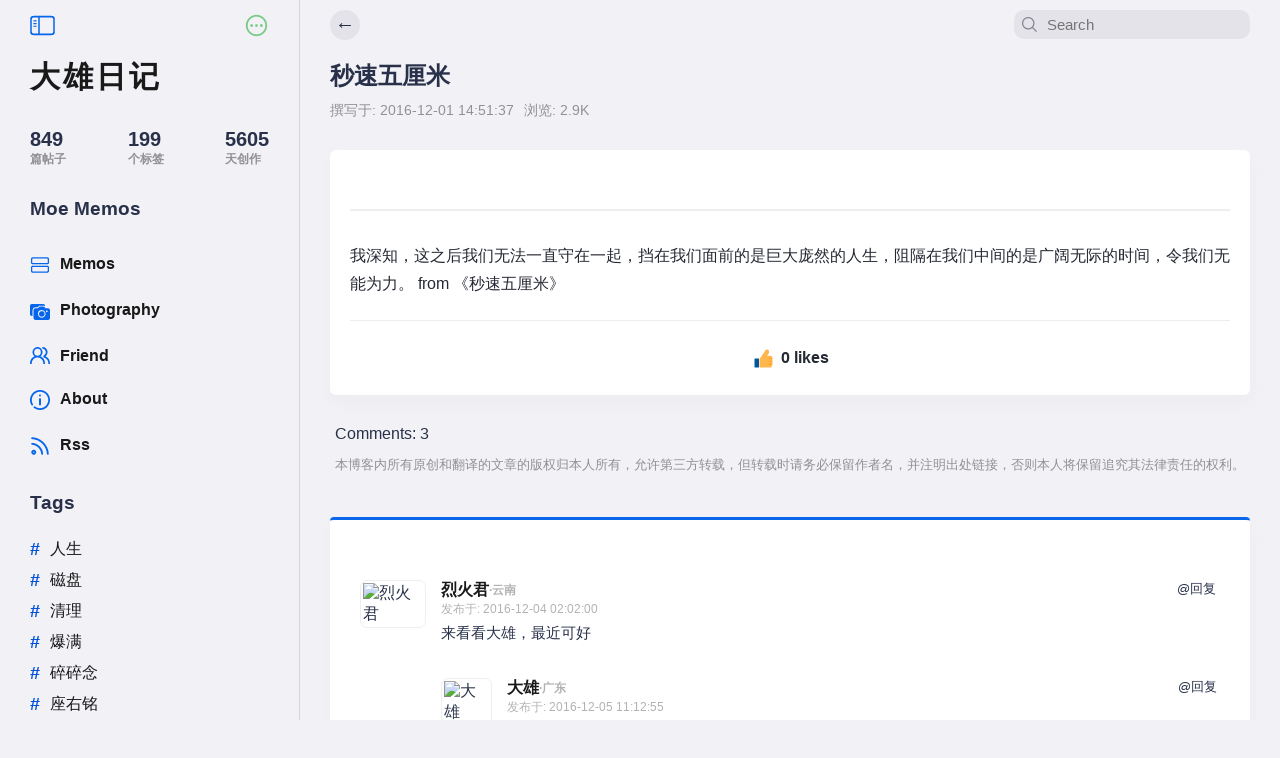

--- FILE ---
content_type: text/html;charset=utf-8
request_url: https://199508.com/post/1573
body_size: 6856
content:
<!DOCTYPE html><html lang="zh-CN"><head><meta charset="utf-8">
<meta name="viewport" content="width=device-width, initial-scale=1.0, minimum-scale=1.0, maximum-scale=1.0,user-scalable=no">
<title>秒速五厘米 - 大雄日记</title>
<link rel="icon" href="/favicon.ico">
<link rel="icon" href="/favicon.png">
<link rel="stylesheet" href="/css/common.css">
<link href="/rss" type="application/atom+xml" rel="alternate" title="大雄日记ATOM Feed">
<style>#container{margin:0 auto;max-width:calc(100% - 300px);width:100%}#container #container-center{padding:10px 30px 20px}#header{align-items:center;background-color:#f2f1f6;display:flex;height:50px;position:sticky;top:0;z-index:99}</style>
<style>.sidebar-option-mobile{display:none}.sidebar-option{margin:13px 0 0 90px;position:fixed;width:300px;z-index:100}.sidebar-option .nav-icon{justify-content:space-between}.sidebar-option .nav-icon .left{cursor:pointer}.sidebar-option .nav-icon img{width:25px}.sidebar-left{border-right:1px solid #d6d6d6;display:flex;flex-direction:column;height:100vh;overflow:auto;padding:13px 30px 30px;position:sticky;top:0;width:300px}.sidebar-left .nav-icon{justify-content:space-between;padding:0 0 15px}.sidebar-left .nav-icon .left,.sidebar-left .nav-icon .right{cursor:pointer}.sidebar-left .nav-icon img{width:25px}.sidebar-left .site-name{font-size:30px;font-weight:700;letter-spacing:3px}.sidebar-left .static-count{justify-content:space-between;padding:30px 0}.sidebar-left .static-count .count{font-size:20px;font-weight:700}.sidebar-left .static-count .name{color:#919195;font-size:12px;font-weight:700;text-transform:uppercase}.sidebar-left .menu-nav .nav-item .nav-rec{border-radius:13px;margin:0 0 5px -20px;padding:10px 10px 7px 20px}.sidebar-left .menu-nav .nav-item .active{background-color:#fff}.sidebar-left .menu-nav .nav-item .active .right{color:#0151d9}.sidebar-left .menu-nav .top-name{font-size:19px;font-weight:700;margin:0 0 25px}.sidebar-left .menu-nav .item .left{margin:0 10px 0 0;opacity:1;transition:opacity .5s linear}.sidebar-left .menu-nav .item .left img{width:20px}.sidebar-left .menu-nav .item .right{font-weight:600;text-transform:capitalize}.sidebar-left .menu-nav .nav{cursor:pointer}.sidebar-left .menu-nav .nav a{display:flex}.sidebar-left .tag-nav a{font-size:16px}.sidebar-left .tag-nav .top-name{font-size:19px;font-weight:700;margin:25px 0}.sidebar-left .tag-nav .item{margin-bottom:10px}.sidebar-left .tag-nav .item .left{color:#0151d9;font-size:18px;font-weight:700;padding-right:10px}.sidebar-left .tag-nav .item .right{color:#333;font-size:17px;overflow:hidden;text-overflow:ellipsis;text-transform:capitalize;white-space:nowrap}.sidebar-left .tag-nav .nav{cursor:pointer}.sidebar-left::-webkit-scrollbar{width:0}.sidebar-left{scrollbar-width:none}</style>
<style>.site-header{padding:0 30px;width:100%}.site-header .header-nav{justify-content:space-between}.site-header .header-nav .back-btn{background-color:#e4e3ea;border-radius:99px;height:30px;width:30px}.site-header .header-nav .back-btn .icon{align-items:center;cursor:pointer;display:flex;font-size:20px;font-weight:700;height:28px;justify-content:center;text-align:center}.site-header .header-nav .search-item{align-items:center;background-color:#e4e3ea;border-radius:10px;min-width:230px;padding:3px}.site-header .header-nav .search-item .left{margin:3px 0 0;padding:0 0 0 5px;position:relative}.site-header .header-nav .search-item .left img{width:15px}.site-header .header-nav .search-item .search-input{background-color:#e4e3ea;border:0;font-size:15px;padding:3px 10px}</style>
<style>.comment-body .comment-input-body{margin:30px 0}.comment-body .comment-input-body p{margin:0}.comment-body .comment-input-body .want-comment{font-weight:700;text-align:center}.comment-body .comment-input-body .small-edit-comment{font-size:13px;font-weight:300;margin:5px 0 0}.comment-body .comment-input-body .small-edit-comment span{cursor:pointer}.comment-body .comment-input-body .comment-table{border:1px solid hsla(0,0%,59%,.2);margin:30px 0 0}.comment-body .comment-input-body .comment-table .comment-textarea{overflow:hidden;padding:11px;position:relative;z-index:2}.comment-body .comment-input-body .comment-table .comment-textarea textarea{background-color:transparent;border:0;font-size:14px;height:55px;line-height:1.8;max-width:100%;resize:none;width:100%}.comment-body .comment-input-body .comment-table .comment-textarea textarea:focus{outline:none}.comment-body .comment-input-body .comment-form-info{background-color:#fbfbfb;border-bottom:1px solid hsla(0,0%,59%,.2);border-left:1px solid hsla(0,0%,59%,.2);border-right:1px solid hsla(0,0%,59%,.2)}.comment-body .comment-input-body .comment-form-info .input-item{align-items:center;display:flex;justify-content:space-between;padding:5px}.comment-body .comment-input-body .comment-form-info .input-item input{background-color:#fbfbfb;border:0;font-size:14px;width:100%}.comment-body .comment-input-body .cancel-reply{font-size:13px;margin:5px 0 0;text-align:right}.comment-body .comment-input-body .cancel-reply span{cursor:pointer}.comment-body .submit-btn{background-color:#0966eb;border-radius:3px;color:#fff;cursor:pointer;font-size:14px;margin:20px 0 0;padding:7px 15px;text-align:center}</style>
<style>.comment-body{background-color:#fff;border-radius:4px;border-top:3px solid #0a66eb;box-shadow:0 8px 16px 0 hsla(0,0%,77%,.1);padding:30px}.comment-body .right{padding:0 0 0 15px;width:98%}.comment-body .face img{border:1px solid #eee;border-radius:7px;padding:2px;width:50px}.comment-body .author{font-weight:700}.comment-body .author .author-info{align-items:center}.comment-body .deleted,.comment-body .ip,.comment-body .time{color:rgba(0,0,0,.3);font-size:12px}.comment-body .deleted{cursor:pointer;padding:0 0 0 5px}.comment-body .content{font-size:15px;line-height:20px;padding:5px 0;white-space:pre-line}.comment-body .reply{cursor:pointer;font-size:13px;height:17px;width:45px}.comment-body .comment-record{justify-content:space-between}.comment-body .comment-record .record-left{width:100%}.comment-body .children-list .comment-item{padding:30px 0 0}.comment-body .children-list .reply-at a{border:1px solid #0a66eb;border-radius:4px;color:#0a66eb;font-size:13px;padding:0 3px}.comment-body .comment-item-top{border-bottom:1px solid #f2f1f6;padding:30px 0}</style>
<style>.post-header .post-info{margin:10px 0 0}.post-header .post-info .item-flex{flex-wrap:wrap}.post-header .post-info div{color:#919195;font-size:14px;margin:0 10px 0 0;text-transform:uppercase}.md-content{box-shadow:0 8px 16px 0 hsla(0,0%,77%,.1)}.md-content .memos-images img{cursor:pointer}.md-content .memos-images a{display:block}.md-content .content-option{border-top:1px solid #eee;margin:20px 0 0;padding:20px 0 0}.md-content .content-option .like-btn{align-items:center;border-radius:7px;cursor:pointer;font-size:16px;justify-content:center;margin:0 auto;padding:3px 0}.md-content .content-option .like-btn .icon{align-items:center;display:flex}.md-content .content-option .like-btn img{border:0;width:25px}.md-content .content-option .like-btn .like-info{font-weight:700;margin:0 0 0 5px}.view-origin-image{align-items:center;background-color:#fff;bottom:0;display:flex;flex-wrap:wrap;justify-content:center;left:0;padding:30px;position:fixed;right:0;top:0;z-index:9999999}.view-origin-image img{box-shadow:0 16px 38px -12px #0003,0 4px 25px #0000001f,0 8px 10px -5px #0003;max-height:90vh;max-width:100%}.view-origin-image .close-view{cursor:pointer;font-size:20px;font-weight:700;margin:30px 0 0;text-align:center}.auth-info{padding:30px 5px}.auth-info .copyright{color:#919195;font-size:13px}</style>
<style>.go-top{bottom:-110px;cursor:pointer;font-size:40px;position:fixed;right:4%;transition:.3s;-webkit-transition:.3s;-moz-transition:.3s;z-index:9999}.go-top-show{bottom:60px}.footer p{color:#aaa;font-size:13px;letter-spacing:.5px;margin:0 0 10px;padding:0;text-align:center}.footer span{padding:0 1px}.footer a{color:#aaa}.footer .author{text-transform:uppercase}</style>
<style>.markdown-body{color:#252933;font-size:16px;font-weight:400;line-height:1.75;overflow-x:hidden;word-break:break-word}.markdown-body h1,.markdown-body h2,.markdown-body h3,.markdown-body h4,.markdown-body h5,.markdown-body h6{line-height:1.5;margin-bottom:10px;margin-top:35px;padding-bottom:5px}.markdown-body h1{font-size:24px;line-height:38px;margin-bottom:5px}.markdown-body h2{border-bottom:1px solid #ececec;font-size:22px;line-height:34px;padding-bottom:12px}.markdown-body h3{font-size:20px;line-height:28px}.markdown-body h4{font-size:18px;line-height:26px}.markdown-body h5{font-size:17px;line-height:24px}.markdown-body h6{font-size:16px;line-height:24px}.markdown-body p{line-height:inherit;margin-bottom:22px;margin-top:22px}.markdown-body img{max-width:100%}.markdown-body hr{border:none;border-top:1px solid #ddd;margin-bottom:32px;margin-top:32px}.markdown-body code{background-color:#fff5f5;border-radius:2px;color:#ff502c;font-size:.87em;overflow-x:auto;padding:.065em .4em;word-break:break-word}.markdown-body code,.markdown-body pre{font-family:Menlo,Monaco,Consolas,Courier New,monospace}.markdown-body pre{line-height:1.75;overflow:auto;position:relative}.markdown-body pre>code{background:#f8f8f8;color:#333;display:block;font-size:12px;margin:0;overflow-x:auto;padding:15px 12px;word-break:normal}.markdown-body a{border-bottom:1px solid #d1e9ff;color:#0269c8;text-decoration:none}.markdown-body a:active,.markdown-body a:hover{color:#275b8c}.markdown-body table{border:1px solid #f6f6f6;display:inline-block!important;font-size:12px;max-width:100%;overflow:auto;width:auto}.markdown-body thead{background:#f6f6f6;color:#000;text-align:left}.markdown-body tr:nth-child(2n){background-color:#fcfcfc}.markdown-body td,.markdown-body th{line-height:24px;padding:12px 7px}.markdown-body td{min-width:120px}.markdown-body blockquote{background-color:#f8f8f8;border-left:4px solid #cbcbcb;color:#666;margin:22px 0;padding:1px 23px}.markdown-body blockquote:after{content:"";display:block}.markdown-body blockquote>p{margin:10px 0}.markdown-body ol,.markdown-body ul{padding-left:28px}.markdown-body ol li,.markdown-body ul li{list-style:inherit;margin-bottom:0}.markdown-body ol li .task-list-item,.markdown-body ul li .task-list-item{list-style:none}.markdown-body ol li .task-list-item ol,.markdown-body ol li .task-list-item ul,.markdown-body ul li .task-list-item ol,.markdown-body ul li .task-list-item ul{margin-top:0}.markdown-body ol ol,.markdown-body ol ul,.markdown-body ul ol,.markdown-body ul ul{margin-top:3px}.markdown-body ol li{padding-left:6px}.markdown-body .contains-task-list{padding-left:0}.markdown-body .task-list-item{list-style:none}@media (max-width:720px){.markdown-body h1{font-size:24px}.markdown-body h2{font-size:20px}.markdown-body h3{font-size:18px}}</style>
<link rel="stylesheet" href="/_nuxt/sidebar.tCrwBHpZ.css">
<link rel="stylesheet" href="/_nuxt/header.P6YtM8x_.css">
<link rel="stylesheet" href="/_nuxt/footer.XstO_A6W.css">
<link rel="modulepreload" as="script" crossorigin href="/_nuxt/entry.cV6fitga.js">
<link rel="modulepreload" as="script" crossorigin href="/_nuxt/default.Mt0mzBOY.js">
<link rel="modulepreload" as="script" crossorigin href="/_nuxt/useSidebarStore.n5SfH_ky.js">
<link rel="modulepreload" as="script" crossorigin href="/_nuxt/sidebar.vue.fubnzqWl.js">
<link rel="modulepreload" as="script" crossorigin href="/_nuxt/nuxt-link.janHhk6W.js">
<link rel="modulepreload" as="script" crossorigin href="/_nuxt/front.ciae8Yjz.js">
<link rel="modulepreload" as="script" crossorigin href="/_nuxt/apiRequest.QjkOwOTF.js">
<link rel="modulepreload" as="script" crossorigin href="/_nuxt/header.vue.OuQZ9duK.js">
<link rel="modulepreload" as="script" crossorigin href="/_nuxt/footer.vue.vBWhaGaf.js">
<link rel="modulepreload" as="script" crossorigin href="/_nuxt/time.a1h3K7R1.js">
<link rel="modulepreload" as="script" crossorigin href="/_nuxt/sidebar.CYHf1edP.js">
<link rel="modulepreload" as="script" crossorigin href="/_nuxt/header.-Xn3k6K5.js">
<link rel="modulepreload" as="script" crossorigin href="/_nuxt/_id_.hkY1haDk.js">
<link rel="modulepreload" as="script" crossorigin href="/_nuxt/manage.juJypyNZ.js">
<link rel="modulepreload" as="script" crossorigin href="/_nuxt/ssr.VRq10p89.js">
<link rel="modulepreload" as="script" crossorigin href="/_nuxt/number.wStxUWSF.js">
<link rel="modulepreload" as="script" crossorigin href="/_nuxt/_plugin-vue_export-helper.x3n3nnut.js">
<link rel="modulepreload" as="script" crossorigin href="/_nuxt/footer.B6hW8Ra0.js">
<link rel="prefetch" as="style" href="/_nuxt/write.kaHlU935.css">
<link rel="prefetch" as="script" crossorigin href="/_nuxt/write.s3rmHKms.js">
<link rel="prefetch" as="script" crossorigin href="/_nuxt/error-404.XXnVITyt.js">
<link rel="prefetch" as="script" crossorigin href="/_nuxt/error-500.jAsq-N_d.js">
<script type="module" src="/_nuxt/entry.cV6fitga.js" crossorigin></script></head><body><div id="__nuxt"><div><!----><div id="container-body"><div class="item-flex"><div id="sidebar"><!--[--><div class="sidebar-option-mobile"><div class="nav-icon item-flex"><div class="left"><img src="/icon/sidebar-left.svg" alt=""></div></div></div><div class="sidebar-option" style="display:none;"><div class="nav-icon item-flex"><div class="left"><img src="/icon/sidebar-left.svg" alt=""></div></div></div><div class="sidebar-left mobild-show-sidebar-left hide-sidebar" style=""><div class="nav-icon item-flex"><div class="left"><img src="/icon/sidebar-left.svg" alt=""></div><div class="right"><a href="/setting" class=""><img src="/icon/ellipsis-circle.svg" alt></a></div></div><div><div class="site-name"><a href="/" class="">大雄日记</a></div><div class="static-count item-flex"><div class="post"><div class="count">0</div><div class="name">篇帖子</div></div><div class="tag"><div class="count">0</div><div class="name">个标签</div></div><div class="dat"><div class="count">0</div><div class="name">天创作</div></div></div><div class="menu-nav"><div class="top-name">Moe Memos</div><div class="nav-item"><!--[--><div class="nav-rec"><a href="/" class="" title="memos"><div class="item item-flex nav"><div class="left"><img src="/icon/rectangle.svg" alt="memos"></div><div class="right">memos</div></div></a></div><div class="nav-rec"><a href="/photography" class="" title="photography"><div class="item item-flex nav"><div class="left"><img src="/icon/camera.svg" alt="photography"></div><div class="right">photography</div></div></a></div><div class="nav-rec"><a href="/friend" class="" title="friend"><div class="item item-flex nav"><div class="left"><img src="/icon/friend.svg" alt="friend"></div><div class="right">friend</div></div></a></div><div class="nav-rec"><a href="/about" class="" title="about"><div class="item item-flex nav"><div class="left"><img src="/icon/aboutme.svg" alt="about"></div><div class="right">about</div></div></a></div><div class="nav-rec"><a href="/rss" rel="noopener noreferrer" target="blank" title="rss"><div class="item item-flex nav"><div class="left"><img src="/icon/rss.svg" alt="rss"></div><div class="right">rss</div></div></a></div><!--]--></div></div><div class="tag-nav"><div class="top-name">Tags</div><div class="tag-item"><!--[--><!--]--></div></div></div></div><!--]--></div><div id="container" style=""><div id="header"><div class="site-header"><div class="item-flex header-nav"><div class="left"><div class="back-btn"><div class="icon">←</div></div></div><div class="right"><div class="search-item item-flex"><div class="left"><img src="/icon/search.svg" alt=""></div><div class="right"><input id="search" name="search" type="text" placeholder="Search" class="search-input"></div></div></div></div></div></div><div id="container-center"><!--[--><div class="nuxt-loading-indicator" style="position:fixed;top:0;right:0;left:0;pointer-events:none;width:auto;height:3px;opacity:0;background:#0566eb;background-size:Infinity% auto;transform:scaleX(0%);transform-origin:left;transition:transform 0.1s, height 0.4s, opacity 0.4s;z-index:999999;"></div><div><div class="post-header"><div class="title"><h2>秒速五厘米</h2></div><div class="post-info"><div class="item-flex"><div class="date"> 撰写于: 2016-12-01 22:51:37</div><div> 浏览: 2.9k</div><!----><!----></div></div></div><div id="md-content" class="md-content markdown-body"><div id="content"><p><a href="https://199508.com/wp-content/uploads/2016/12/20161201224931.jpg" rel="nofollow"><img src="https://199508.com/wp-content/uploads/2016/12/20161201224931-1024x768.jpg" alt="20161201224931"/></a></p>

<p>我深知，这之后我们无法一直守在一起，挡在我们面前的是巨大庞然的人生，阻隔在我们中间的是广阔无际的时间，令我们无能为力。 from 《秒速五厘米》</p>
</div><div class="memos-images"><!--[--><!--]--></div><div class="content-option"><div class="like-btn item-flex"><div class="icon"><img src="/icon/like-n.svg" alt="like-btn"></div><div class="like-info">0 likes</div></div></div></div><div class="auth-info"><div class="header"> Comments: 3 <p class="copyright"> 本博客内所有原创和翻译的文章的版权归本人所有，允许第三方转载，但转载时请务必保留作者名，并注明出处链接，否则本人将保留追究其法律责任的权利。 </p></div></div><div id="comment-body" class="comment-body"><div class="comment-list"><!--[--><!--]--></div><div><div id="comment-input" class="comment-input-body"><div id="want-comment" class="want-comment"><p>「人生在世，留句话给我吧」</p><p class="small-edit-comment" style="display:none;"><span>完善邮箱信息可接收评论回复提醒</span></p></div><div class="comment-table"><div class="comment-textarea"><textarea name="content" rows="2" id="comment-content" placeholder="开始撰写你的想法" class="textarea-box"></textarea></div></div><div><div class="comment-form-info" style="" id="commentform"><div class="input-item"><input type="email" class="form-control" id="email" name="email" placeholder="邮箱"><input type="text" class="form-control" id="author" name="author" placeholder="昵称"><input type="text" class="form-control" id="url" name="url" placeholder="网站"></div></div><div><!----><div class="submit-btn">提交评论</div></div></div></div></div></div><div class="view-origin-image" style="display:none;"><div><div><img src="" alt=""></div><div class="close-view">X</div></div></div></div><!--]--></div><div id="footer"><!--[--><div class="footer"><p><span class="copyright">©2012-2026</span><span class="author"><a href="/" class="">nobita</a></span></p><p><span class="beian"><a href="https://beian.miit.gov.cn/" target="_blank" rel="nofollow" data-v-268282c2="">备案号: 粤ICP备14057972号</a></span></p></div><div class="go-top"><svg t="1644978501853" class="icon" viewBox="0 0 1024 1024" version="1.1" xmlns="http://www.w3.org/2000/svg" p-id="6083" width="32" height="32"><path d="M512 64C264.512 64 64 264.576 64 512s200.512 448 448 448c247.424 0 448-200.576 448-448S759.424 64 512 64zM712.448 664.512c-11.776 0-22.784-3.072-32.448-8.384l-1.984 1.984L511.936 512l-162.112 145.472-1.344-1.344c-9.6 5.248-20.544 8.32-32.192 8.32-36.736 0-66.496-29.76-66.496-66.432 0-11.712 3.072-22.656 8.32-32.192L255.936 563.584l10.752-9.664c3.328-3.712 7.04-7.104 11.136-9.984l188.544-169.216 1.28 0C479.296 363.456 495.168 356.544 512.64 356.544s33.408 6.912 45.12 18.176l0.768 0 191.872 168.832c4.032 2.816 7.68 6.08 11.072 9.728l11.392 10.048-2.368 2.304c5.376 9.6 8.448 20.672 8.448 32.448C778.88 634.752 749.12 664.512 712.448 664.512z" p-id="6084" fill="#707070"></path></svg></div><!--]--></div></div></div></div></div></div><script type="application/json" id="__NUXT_DATA__" data-ssr="true">[["Reactive",1],{"data":2,"state":24,"once":25,"_errors":26,"serverRendered":27,"path":28,"pinia":29},{"6hT8RndnOy":3},{"code":4,"message":5,"data":6},1,"success",{"id":7,"title":8,"slug":9,"status":4,"type":10,"categoryId":4,"coverUrl":11,"examineType":12,"hotFlag":13,"createAt":14,"updateAt":15,"content":16,"draft":17,"introduce":18,"images":15,"record":19,"tags":23},1573,"秒速五厘米","1102d14276fa71ed1227e822833ec53-",0,"https://199508.com/wp-content/uploads/2016/12/20161201224931-1024x768.jpg",2,false,"1480603897",null,"\u003Cp>\u003Ca href=\"https://199508.com/wp-content/uploads/2016/12/20161201224931.jpg\" rel=\"nofollow\">\u003Cimg src=\"https://199508.com/wp-content/uploads/2016/12/20161201224931-1024x768.jpg\" alt=\"20161201224931\"/>\u003C/a>\u003C/p>\n\n\u003Cp>我深知，这之后我们无法一直守在一起，挡在我们面前的是巨大庞然的人生，阻隔在我们中间的是广阔无际的时间，令我们无能为力。 from 《秒速五厘米》\u003C/p>\n","","\n我深知，这之后我们无法一直守在一起，挡在我们面前的是巨大庞然的人生，阻隔在我们中间的是广阔无际的时间，令我们无能为力。 from",{"commentCount":20,"likeCount":21,"views":22},"3","0","2926",[],{},["Set"],{"6hT8RndnOy":15},true,"/post/1573",{"tipsStore":30,"sidebar":34,"post":38,"commentStore":42},{"tips":31},["Ref",32],["Reactive",33],{"showFlag":13,"message":5},{"sidebar":35},["Ref",36],["Reactive",37],{"sidebarShowFlag":27,"backPageBtn":13},{"post":39},["Ref",40],["Reactive",41],{"id":10},{"comments":43},["Ref",44],["Reactive",45],{"postId":10,"limitTop":10,"commentData":46,"showEditComment":13,"commentList":47,"showCommentInputId":10,"limitTopObj":15},{},[]]</script>
<script>window.__NUXT__={};window.__NUXT__.config={public:{},app:{baseURL:"/",buildAssetsDir:"/_nuxt/",cdnURL:""}}</script></body></html>

--- FILE ---
content_type: text/css; charset=utf-8
request_url: https://199508.com/css/common.css
body_size: 2503
content:
body {
  margin: 0;
  padding: 0;
  text-rendering: optimizeLegibility;
  -webkit-font-smoothing: antialiased;
  color: #283149;
  position: relative;
  min-height: 100vh;
  background-color: #f2f1f6;
  font-family: -apple-system, BlinkMacSystemFont, Helvetica, helvetica neue,
    segoe ui, Roboto, Oxygen, Ubuntu, Cantarell, open sans, sans-serif;
}

::-webkit-scrollbar {
  /* display: none; */
}

div {
  transition: all 0.5s ease-in-out;
}

.shadow {
  box-shadow: 0 16px 38px -12px rgb(0 0 0 / 20%),
    0 4px 25px 0px rgb(0 0 0 / 12%), 0 8px 10px -5px rgb(0 0 0 / 20%);
}

.n-padding {
  padding: 0 30px 0 30px;
}

html {
  box-sizing: border-box;
  -webkit-text-size-adjust: 100%;
}

input {
  outline: none;
}

a {
  text-decoration: none;
  color: #191919;
}

*,
*:before,
*:after {
  box-sizing: inherit;
}

a:active {
  color: #191919;
}

.item-flex {
  display: flex;
}

/* main-start */
#container-body {
  max-width: 1280px;
  margin: 0 auto;
}

#sidebar {
}

.container-index h1 {
  padding: 0;
  margin: 0;
}

.page-nav .pager {
  display: flex;
  justify-content: center;
}

.page-nav .disabled {
  color: #eee;
  cursor: no-drop;
}

.page-nav .pager {
  font-size: 17px;
  color: #878c93;
  font-weight: 700;
  cursor: pointer;
}
.page-nav .pager a {
  color: #878c93;
}
.no-more-data {
  text-align: center;
  font-size: 19px;
  background-color: #fff;
  padding: 30px;
  border-radius: 13px;
  margin: 0 0 30px 0;
}
.index-menos {
  margin: 30px 0 0 0;
}

.at-btn {
  cursor: pointer;
  background-color: #0866eb;
  color: #fff;
  border-radius: 5px;
  text-align: center;
  padding: 5px 0 5px 0;
  font-size: 15px;
}
.tips {
  position: fixed;
  z-index: 9999;
  width: 100vw;
  background-color: #fff;
  text-align: center;
  padding: 15px 10px 15px 10px;
  border-bottom: 1px solid #e1e1e1;
}
.tips-item {
  justify-content: center;
  align-items: center;
}
.tips img {
  width: 20px;
  margin: 0 10px 0 0;
}
.post-header {
  margin: 0 0 30px 0;
}
.post-header h2 {
  margin: 0;
}
.page-content {
  margin: 30px 0 30px 0;
  background-color: #fff;
  padding: 30px;
  border-radius: 6px;
}
.page-nav {
  padding: 20px 0 20px 0;
}
/* main-end */

/* md-start */
.md-content {
  background-color: #fff;
  padding: 20px;
  border-radius: 6px;
}
.md-content img {
  width: 100%;
  border: 1px solid #eee;
}
.markdown-body a {
  color: #0866eb !important;
  border: 0 !important;
}
.markdown-body a:active,
.markdown-body a:hover {
  color: #0866eb !important;
}
.markdown-body pre > code {
  font-size: 13px !important;
}
/* md-end */

/*手机*/

@media only screen and (min-width: 768px) and (max-width: 991px) {
  .container-index .index-menos .menos-item .cover-url .cover-url-item,
  .container-index .index-menos .menos-item .cover-url .cover-url-item .blur,
  .container-index
    .index-menos
    .menos-item
    .cover-url
    .cover-url-item
    .bottom-mask {
    max-height: 250px !important;
  }
  .container-index .index-menos .menos-item .p-3 .photo {
    height: 170px !important;
  }
  .sidebar-left {
    width: 225px !important;
  }
  #container #container-center {
    padding: 5px 0px 20px 0px !important;
  }
}

@media only screen and (min-width: 992px) and (max-width: 1199px) {
  .container-index .index-menos .menos-item .cover-url .cover-url-item,
  .container-index .index-menos .menos-item .cover-url .cover-url-item .blur,
  .container-index
    .index-menos
    .menos-item
    .cover-url
    .cover-url-item
    .bottom-mask {
    max-height: 250px !important;
  }
  .container-index .index-menos .menos-item .p-3 .photo {
    height: 195px !important;
  }
  .container-index .index-menos .menos-item .p-4 .photo {
    height: 130px !important;
  }
}

@media only screen and (min-width: 768px) and (max-width: 1024px) {
}

@media only screen and (min-width: 820px) and (max-width: 1190px) {
}

@media screen and (min-width: 1200px) {
}

@media screen and (min-width: 1280px) {
}

@media screen and (min-width: 1440px) {
}

@media screen and (min-width: 1600px) {
}

@media screen and (min-width: 1920px) {
}

@media (max-width: 768px) {
  #container {
    max-width: 100% !important;
  }
  .sidebar-option {
    display: none !important;
  }
  .sidebar-option-mobile {
    display: block !important;
    position: fixed;
    top: 10px;
    left: 15%;
    z-index: 100;
  }

  .sidebar-option-mobile img {
    width: 30px;
  }

  #container #container-center {
    padding: 10px 13px 20px 13px !important;
  }

  .mobild-show-sidebar-left {
    position: fixed !important;
    background-color: #f2f1f6;
    z-index: 999;
    opacity: 1;
  }

  .container-index .index-menos .menos-item .p-9 .photo {
    height: 107px !important;
  }

  .container-index .index-menos .menos-item .p-8 .photo {
    height: 79px !important;
  }
  .container-index .index-menos .menos-item .p-7 .photo:first-child {
    width: 100% !important;
    height: 150px !important;
  }
  .container-index .index-menos .menos-item .p-7 .photo {
    width: 15.5% !important;
    height: 46px !important;
  }

  .container-index .index-menos .menos-item .p-2 .photo {
    height: 182px !important;
  }
  .container-index .index-menos .menos-item .p-3 .photo {
    height: 120px !important;
  }

  .container-index .index-menos .menos-item .p-4 .photo {
    height: 135px !important;
    width: 47.5% !important;
  }
  .container-index .index-menos .menos-item .p-5 .photo {
    height: 85px !important;
  }
  .container-index .index-menos .menos-item .p-5 .photo:first-child {
    height: 150px !important;
  }
  .container-index .index-menos .menos-item .p-6 .photo {
    height: 120px !important;
  }
  .md-content {
    padding: 15px !important;
  }
  .post-memos .submit-btn {
    flex-wrap: wrap;
  }
  .page-content {
    padding: 10px !important;
  }
  .children-list {
    margin: 0 0 0 -45px !important;
  }
  .friend-links-body .link-item {
    width: 100% !important;
    background-color: #f5f5f5;
    text-align: center;
    padding: 30px;
    margin: 0 0 35px 0 !important;
  }
  .sidebar-left {
    width: 100% !important;
  }

  .comment-body .comment-input-body .comment-form-info .input-item {
    display: block !important;
  }
  .comment-body .comment-input-body .comment-form-info .input-item input {
    height: 30px !important;
    border-bottom: 1px solid #eee !important;
  }
  .comment-body
    .comment-input-body
    .comment-form-info
    .input-item
    input:last-child {
    border-bottom: 0px solid #eee !important;
  }
  .post-memos .submit-btn .input-post-title input {
    max-width: 100% !important;
    min-width: 90vw !important;
    width: 100% !important;
  }
  .post-memos .submit-btn .post-submit-btn .more-write-setting {
    left: 0 !important;
    min-width: 95vw !important;
    max-width: 100vw !important;
  }
  .post-memos
    .submit-btn
    .post-submit-btn
    .more-write-setting
    .s-item
    #tag-input {
    min-width: 35vw !important;
  }
  .hide-sidebar {
    display: none !important;
  }
  .friend-links-body .link-item .right {
    max-width: 100% !important;
    margin: 10px 0 0 0 !important;
    padding: 0 5px 0 5px !important;
    word-wrap: break-word;
  }
  .friend-links-body .link-item .right h3 {
    font-size: 16px !important;
  }
  .friend-links-body .link-item .right p {
    font-size: 13px !important;
    -webkit-box-orient: vertical;
    -webkit-line-clamp: 2;
    max-height: 40px;
    overflow: hidden;
    text-overflow: ellipsis;
    word-break: break-word;
    display: -webkit-box;
  }
  .login-form .input-body {
    width: 100% !important;
  }
  .comment-body {
    padding: 15px !important;
  }
  .comment-body .comment-input-body .comment-table .comment-textarea textarea {
    font-size: 15px !important;
    height: 100px !important;
  }
  .write-body .bytemd {
    z-index: 1000;
  }
  .bytemd-fullscreen .bytemd {
    position: absolute !important;
  }
  .memos-body {
    padding: 30px 0 0 0 !important;
  }
  .memos-body .hideViewImage {
    width: 80vw !important;
  }

  .memos-body .hideViewImage .images-item {
    width: 47% !important;
  }
  .reply-body {
    display: flex;
    align-items: center;
    justify-content: center;
    width: 100%;
    height: 100vh;
    position: fixed;
    background-color: #fff;
    z-index: 999;
    top: 0;
    bottom: 0;
    left: 0;
    right: 0;
    padding: 15px;
    border: 1px solid #eee;
    box-shadow: 0 16px 38px -12px rgba(0, 0, 0, 0.2),
      0 4px 25px 0px rgba(0, 0, 0, 0.12), 0 8px 10px -5px rgba(0, 0, 0, 0.2);
  }
  .comment-input-body {
    width: 100%;
  }
  .site-header {
    padding: 0 10px 0 10px !important;
  }
  .container-index .index-menos .menos-item .cover-url .cover-url-item {
    max-height: 250px !important;
  }
  .comment-manage .comment-item .left {
    display: none;
  }
  .post-manage .post-item .left {
    width: 22% !important;
  }
  .header-nav .back-btn {
    position: absolute;
  }
  .friend-links-body .link-item .item {
    display: block !important;
  }
  .friend-links-body .link-item .left img {
    width: 100px !important;
    margin: 0 auto;
  }
  .photo-page .photo-list-body .photo-container .image {
    flex: 1 1 100px !important;
  }
  .photo-page .photo-list-body .photo-container img {
    max-height: 100px !important;
  }
  .nagging .nagging-box .t-info .extra-box {
    flex-wrap: wrap;
  }
  .nagging .nagging-box .t-info .extra-box .item {
    margin: 0 0 5px 0 !important;
  }
  .nagging .nagging-box .t-info .extra-box .item:last-child {
    margin: 0 !important;
  }
  .nagging .nagging-box .t-info .images-list .img-item {
    width: 81.3px !important;
    height: 80px !important;
  }
  .nagging .nagging-box .t-info .images-list {
    padding: 0 !important;
  }
}


--- FILE ---
content_type: text/css; charset=utf-8
request_url: https://199508.com/_nuxt/sidebar.tCrwBHpZ.css
body_size: 588
content:
.sidebar-option-mobile{display:none}.sidebar-option{margin:13px 0 0 90px;position:fixed;width:300px;z-index:100}.sidebar-option .nav-icon{justify-content:space-between}.sidebar-option .nav-icon .left{cursor:pointer}.sidebar-option .nav-icon img{width:25px}.sidebar-left{border-right:1px solid #d6d6d6;display:flex;flex-direction:column;height:100vh;overflow:auto;padding:13px 30px 30px;position:sticky;top:0;width:300px}.sidebar-left .nav-icon{justify-content:space-between;padding:0 0 15px}.sidebar-left .nav-icon .left,.sidebar-left .nav-icon .right{cursor:pointer}.sidebar-left .nav-icon img{width:25px}.sidebar-left .site-name{font-size:30px;font-weight:700;letter-spacing:3px}.sidebar-left .static-count{justify-content:space-between;padding:30px 0}.sidebar-left .static-count .count{font-size:20px;font-weight:700}.sidebar-left .static-count .name{color:#919195;font-size:12px;font-weight:700;text-transform:uppercase}.sidebar-left .menu-nav .nav-item .nav-rec{border-radius:13px;margin:0 0 5px -20px;padding:10px 10px 7px 20px}.sidebar-left .menu-nav .nav-item .active{background-color:#fff}.sidebar-left .menu-nav .nav-item .active .right{color:#0151d9}.sidebar-left .menu-nav .top-name{font-size:19px;font-weight:700;margin:0 0 25px}.sidebar-left .menu-nav .item .left{margin:0 10px 0 0;opacity:1;transition:opacity .5s linear}.sidebar-left .menu-nav .item .left img{width:20px}.sidebar-left .menu-nav .item .right{font-weight:600;text-transform:capitalize}.sidebar-left .menu-nav .nav{cursor:pointer}.sidebar-left .menu-nav .nav a{display:flex}.sidebar-left .tag-nav a{font-size:16px}.sidebar-left .tag-nav .top-name{font-size:19px;font-weight:700;margin:25px 0}.sidebar-left .tag-nav .item{margin-bottom:10px}.sidebar-left .tag-nav .item .left{color:#0151d9;font-size:18px;font-weight:700;padding-right:10px}.sidebar-left .tag-nav .item .right{color:#333;font-size:17px;overflow:hidden;text-overflow:ellipsis;text-transform:capitalize;white-space:nowrap}.sidebar-left .tag-nav .nav{cursor:pointer}.sidebar-left::-webkit-scrollbar{width:0}.sidebar-left{scrollbar-width:none}


--- FILE ---
content_type: text/css; charset=utf-8
request_url: https://199508.com/_nuxt/header.P6YtM8x_.css
body_size: 655
content:
.site-header{padding:0 30px;width:100%}.site-header .header-nav{justify-content:space-between}.site-header .header-nav .back-btn{background-color:#e4e3ea;border-radius:99px;height:30px;width:30px}.site-header .header-nav .back-btn .icon{align-items:center;cursor:pointer;display:flex;font-size:20px;font-weight:700;height:28px;justify-content:center;text-align:center}.site-header .header-nav .search-item{align-items:center;background-color:#e4e3ea;border-radius:10px;min-width:230px;padding:3px}.site-header .header-nav .search-item .left{margin:3px 0 0;padding:0 0 0 5px;position:relative}.site-header .header-nav .search-item .left img{width:15px}.site-header .header-nav .search-item .search-input{background-color:#e4e3ea;border:0;font-size:15px;padding:3px 10px}


--- FILE ---
content_type: text/css; charset=utf-8
request_url: https://199508.com/_nuxt/footer.XstO_A6W.css
body_size: 247
content:
.go-top{bottom:-110px;cursor:pointer;font-size:40px;position:fixed;right:4%;transition:.3s;-webkit-transition:.3s;-moz-transition:.3s;z-index:9999}.go-top-show{bottom:60px}.footer p{color:#aaa;font-size:13px;letter-spacing:.5px;margin:0 0 10px;padding:0;text-align:center}.footer span{padding:0 1px}.footer a{color:#aaa}.footer .author{text-transform:uppercase}


--- FILE ---
content_type: text/css; charset=utf-8
request_url: https://199508.com/_nuxt/_id_.H8ZQYfqK.css
body_size: 1050
content:
.comment-body .comment-input-body{margin:30px 0}.comment-body .comment-input-body p{margin:0}.comment-body .comment-input-body .want-comment{font-weight:700;text-align:center}.comment-body .comment-input-body .small-edit-comment{font-size:13px;font-weight:300;margin:5px 0 0}.comment-body .comment-input-body .small-edit-comment span{cursor:pointer}.comment-body .comment-input-body .comment-table{border:1px solid hsla(0,0%,59%,.2);margin:30px 0 0}.comment-body .comment-input-body .comment-table .comment-textarea{overflow:hidden;padding:11px;position:relative;z-index:2}.comment-body .comment-input-body .comment-table .comment-textarea textarea{background-color:transparent;border:0;font-size:14px;height:55px;line-height:1.8;max-width:100%;resize:none;width:100%}.comment-body .comment-input-body .comment-table .comment-textarea textarea:focus{outline:none}.comment-body .comment-input-body .comment-form-info{background-color:#fbfbfb;border-bottom:1px solid hsla(0,0%,59%,.2);border-left:1px solid hsla(0,0%,59%,.2);border-right:1px solid hsla(0,0%,59%,.2)}.comment-body .comment-input-body .comment-form-info .input-item{align-items:center;display:flex;justify-content:space-between;padding:5px}.comment-body .comment-input-body .comment-form-info .input-item input{background-color:#fbfbfb;border:0;font-size:14px;width:100%}.comment-body .comment-input-body .cancel-reply{font-size:13px;margin:5px 0 0;text-align:right}.comment-body .comment-input-body .cancel-reply span{cursor:pointer}.comment-body .submit-btn{background-color:#0966eb;border-radius:3px;color:#fff;cursor:pointer;font-size:14px;margin:20px 0 0;padding:7px 15px;text-align:center}.comment-body{background-color:#fff;border-radius:4px;border-top:3px solid #0a66eb;box-shadow:0 8px 16px #c4c4c41a;padding:30px}.comment-body .right{padding:0 0 0 15px;width:98%}.comment-body .face img{border:1px solid #eee;border-radius:7px;padding:2px;width:50px}.comment-body .author{font-weight:700}.comment-body .author .author-info{align-items:center}.comment-body .deleted,.comment-body .ip,.comment-body .time{color:#0000004d;font-size:12px}.comment-body .deleted{cursor:pointer;padding:0 0 0 5px}.comment-body .content{font-size:15px;line-height:20px;padding:5px 0;white-space:pre-line}.comment-body .reply{cursor:pointer;font-size:13px;height:17px;width:45px}.comment-body .comment-record{justify-content:space-between}.comment-body .comment-record .record-left{width:100%}.comment-body .children-list .comment-item{padding:30px 0 0}.comment-body .children-list .reply-at a{border:1px solid #0a66eb;border-radius:4px;color:#0a66eb;font-size:13px;padding:0 3px}.comment-body .comment-item-top{border-bottom:1px solid #f2f1f6;padding:30px 0}.post-header .post-info{margin:10px 0 0}.post-header .post-info .item-flex{flex-wrap:wrap}.post-header .post-info div{color:#919195;font-size:14px;margin:0 10px 0 0;text-transform:uppercase}.md-content{box-shadow:0 8px 16px #c4c4c41a}.md-content .memos-images img{cursor:pointer}.md-content .memos-images a{display:block}.md-content .content-option{border-top:1px solid #eee;margin:20px 0 0;padding:20px 0 0}.md-content .content-option .like-btn{align-items:center;border-radius:7px;cursor:pointer;font-size:16px;justify-content:center;margin:0 auto;padding:3px 0}.md-content .content-option .like-btn .icon{align-items:center;display:flex}.md-content .content-option .like-btn img{border:0;width:25px}.md-content .content-option .like-btn .like-info{font-weight:700;margin:0 0 0 5px}.view-origin-image{align-items:center;background-color:#fff;bottom:0;display:flex;flex-wrap:wrap;justify-content:center;left:0;padding:30px;position:fixed;right:0;top:0;z-index:9999999}.view-origin-image img{box-shadow:0 16px 38px -12px #0003,0 4px 25px #0000001f,0 8px 10px -5px #0003;max-height:90vh;max-width:100%}.view-origin-image .close-view{cursor:pointer;font-size:20px;font-weight:700;margin:30px 0 0;text-align:center}.auth-info{padding:30px 5px}.auth-info .copyright{color:#919195;font-size:13px}


--- FILE ---
content_type: text/css; charset=utf-8
request_url: https://199508.com/_nuxt/default.-kjrAYYi.css
body_size: 113
content:
#container{margin:0 auto;max-width:calc(100% - 300px);width:100%}#container #container-center{padding:10px 30px 20px}#header{align-items:center;background-color:#f2f1f6;display:flex;height:50px;position:sticky;top:0;z-index:99}


--- FILE ---
content_type: text/css; charset=utf-8
request_url: https://199508.com/_nuxt/index.nRno3Juj.css
body_size: 391
content:
.index-menos .setting-nav{background-color:#fff;border-radius:10px;margin:0 0 30px;padding:20px}.index-menos .setting-nav div{border-bottom:1px solid #eee;margin:0 0 10px;padding:0 0 10px}.index-menos .setting-nav .nav-item{cursor:pointer}.index-menos .setting-nav .nav-item a{display:block}.index-menos .setting-nav .nav-item:last-child{border-bottom:0}.index-menos .logout-btn{background-color:#fff;border-radius:10px;color:#ff6a6a;cursor:pointer;font-weight:700;padding:10px;text-align:center;width:100%}


--- FILE ---
content_type: text/css; charset=utf-8
request_url: https://199508.com/_nuxt/Memos.Jy6SsLeZ.css
body_size: 1554
content:
.view-images{background-color:#fff;border-bottom:1px solid #eee;border-radius:6px;padding:10px;text-align:center}.view-images .show-image-item img{box-shadow:0 16px 38px -12px #0003,0 4px 25px #0000001f,0 8px 10px -5px #0003;max-height:100%;max-width:100%}.view-images .hide-images-item{cursor:pointer;font-size:30px;padding:0}.nagging{margin:20px 0 0;position:relative}.nagging .nagging-box{background-color:#fff;border-radius:6px;padding:10px 10px 0}.nagging .nagging-box .favicon img{width:40px}.nagging .nagging-box .favicon{width:60px}.nagging .nagging-box .right-info{width:100%}.nagging .nagging-box .input-box{display:flex;max-height:200px;min-height:50px;overflow:hidden;position:relative}.nagging .nagging-box .input-box .input-visibility-content{font-size:14px;font-style:normal;font-weight:500;line-height:17px;max-width:-webkit-fill-available;padding:1px 2px;visibility:hidden;word-break:break-all}.nagging .nagging-box .input-box textarea{background:none;border:none;flex:1 1;font-size:16px;font-style:normal;font-weight:500;height:-webkit-fill-available;left:0;line-height:17px;margin:10px 0 0;outline:none;position:absolute;resize:none;top:0;width:-webkit-fill-available}.nagging .nagging-box .post-option{display:flex;justify-content:space-between;margin:0 0 10px}.nagging .nagging-box .post-option .icon-body{align-items:center;display:flex}.nagging .nagging-box .post-option .icon-body .icon{cursor:pointer;margin:0 10px 0 0}.nagging .nagging-box .post-option .icon-body .icon img{width:20px}.nagging .nagging-box .post-option .submit-body .submit-btn{align-items:center;background-color:#0966eb;border-radius:3px;color:#fff;cursor:pointer;display:flex;font-size:14px;font-weight:400;justify-content:center;padding:5px 24px 5px 25px;text-align:center;width:125px}.nagging .nagging-box .post-option .submit-body .submit-btn .icon{display:inline-flex;margin:0 0 0 5px}.nagging .nagging-box .post-option .submit-body .submit-btn .icon img{width:15px}.nagging .nagging-box .t-info{padding:0 0 10px}.nagging .nagging-box .t-info .images-list{background-color:#f2f1f6;display:flex;flex-wrap:wrap;margin:0 0 20px;padding:10px}.nagging .nagging-box .t-info .images-list .img-item:last-child{margin:0}.nagging .nagging-box .t-info .images-list .img-item-show{margin:10px;position:relative}.nagging .nagging-box .t-info .images-list .img-item-show:hover .delete-body{display:block}.nagging .nagging-box .t-info .images-list .img-item{background-position:50%;background-size:cover;box-shadow:0 16px 38px -12px #0003,0 4px 25px #0000001f,0 8px 10px -5px #0003;height:144px;width:144px}.nagging .nagging-box .t-info .images-list .delete-body{display:none;height:100%;position:absolute;top:0;width:100%}.nagging .nagging-box .t-info .images-list .delete-body .delete-image{align-items:center;background-color:#4e4e4e99;display:flex;font-size:13px;height:100%;justify-content:center;text-align:center;width:100%}.nagging .nagging-box .t-info .images-list .delete-body .delete-image .delete-icon{color:#e7e7e7;cursor:pointer;width:35%}.nagging .nagging-box .t-info .extra-box{align-items:center;display:flex}.nagging .nagging-box .t-info .extra-box .eye-radio{background-color:#f2f1f6;border-radius:4px;padding:3px 10px}.nagging .nagging-box .t-info .extra-box .item{align-items:center;display:flex;margin:0 10px 0 0}.nagging .nagging-box .t-info .extra-box .small-title{font-size:13px;padding:0 10px 0 0}.nagging .nagging-box .t-info .extra-box input{background-color:#f2f1f6;border:0;border-radius:4px;padding:5px 10px}.nagging .nagging-box .t-info .extra-box .eye{align-items:center;display:flex;font-size:13px}.nagging .nagging-box .t-info .extra-box .eye input{cursor:pointer}.container-index .index-menos .menos-item{background-color:#fff;border-radius:6px;margin:0 0 30px;padding:20px}.container-index .index-menos .menos-item .post-small-info{align-items:center}.container-index .index-menos .menos-item .post-small-info .location{align-items:center;color:#aaa;font-size:14px;padding:10px 5px 0 0}.container-index .index-menos .menos-item .post-small-info .location .right{height:20px}.container-index .index-menos .menos-item .post-small-info .location img{margin:0 0 0 5px;width:20px}.container-index .index-menos .menos-item .cover-url,.container-index .index-menos .menos-item .post-tile{margin:10px 0 0}.container-index .index-menos .menos-item .cover-url .cover-url-item{max-height:270px;max-width:100%;overflow:hidden;position:relative}.container-index .index-menos .menos-item .cover-url .cover-url-item .cover-item{position:relative;z-index:2}.container-index .index-menos .menos-item .cover-url .cover-url-item .bottom-mask{display:block;position:absolute;z-index:0}.container-index .index-menos .menos-item .cover-url .cover-url-item .bottom-mask .bottom-img{height:100%;max-height:500px;max-width:100%;width:100vw}.container-index .index-menos .menos-item .cover-url .cover-url-item img{display:block;margin:0 auto}.container-index .index-menos .menos-item .cover-url .cover-url-item .blur{backdrop-filter:blur(25px);-webkit-backdrop-filter:blur(25px);-moz-backdrop-filter:blur(25px);-ms-backdrop-filter:blur(25px);background:#70707003;bottom:0;height:100vh;left:0;max-height:500px;position:absolute;right:0;top:0;width:100%;z-index:1}.container-index .index-menos .menos-item .post-time{color:#aaa;font-size:13px;font-weight:700}.container-index .index-menos .menos-item .post-tile h4{font-size:18px;margin:0}.container-index .index-menos .menos-item .post-content p{color:#333;font-size:15px;line-height:22px;margin:10px 0 0;-webkit-box-orient:vertical;display:-webkit-box;max-height:45px;overflow:hidden;text-overflow:ellipsis;word-break:break-word;-webkit-line-clamp:2}.container-index .index-menos .menos-item .post-content .photo{background-position:50%;background-size:cover;border-radius:5px;height:700px;margin:0 0 17px}.container-index .index-menos .menos-item .photo-content{margin:10px 0 0}.container-index .index-menos .menos-item .photo-content .more-images{display:flex;flex-wrap:wrap;justify-content:space-between}.container-index .index-menos .menos-item .photo-content .photo{height:220px;width:24%}.container-index .index-menos .menos-item .photo-content .photo:nth-last-child(-n+3){margin:0}.container-index .index-menos .menos-item .p-1 .photo{height:400px;width:100%}.container-index .index-menos .menos-item .p-2 .photo{height:411px;width:49%}.container-index .index-menos .menos-item .p-3 .photo{height:270px;width:32%}.container-index .index-menos .menos-item .p-4 .photo{height:206px;width:23.5%}.container-index .index-menos .menos-item .p-5 .photo:first-child{height:300px;width:100%}.container-index .index-menos .menos-item .p-5 .photo{height:206px;width:23.5%}.container-index .index-menos .menos-item .p-6 .photo{height:270px;width:32.5%}.container-index .index-menos .menos-item .p-7 .photo:first-child{height:300px;width:100%}.container-index .index-menos .menos-item .p-7 .photo{height:155px;width:32%}.container-index .index-menos .menos-item .p-8 .photo{height:211px;width:23.5%}.container-index .index-menos .menos-item .p-9 .photo{height:285px;width:32%}.container-index .index-menos .menos-item .post-tag{margin:10px 0 0}.container-index .index-menos .menos-item .post-tag span{color:#aaa;font-size:14px;padding:0 3px}.container-index .index-menos .menos-item .post-tag a{color:#aaa}


--- FILE ---
content_type: text/css; charset=utf-8
request_url: https://199508.com/_nuxt/Photo.MRuUMNkd.css
body_size: 367
content:
.photo-page{background-color:#fff;border-radius:6px;margin:30px 0;padding:10px}.photo-page .photo-list-body .photo-container{display:flex;flex-wrap:wrap;justify-content:space-between}.photo-page .photo-list-body .photo-container a{display:contents}.photo-page .photo-list-body .photo-container .image{align-items:center;display:flex;flex:1 1 200px;justify-content:center;margin:10px}.photo-page .photo-list-body .photo-container img{max-height:200px;max-width:300px}.photo-page .photo-list-body .photo-container .cover-url-item{max-width:100%;overflow:hidden;position:relative}.photo-page .photo-list-body .photo-container .cover-url-item .cover-item{position:relative;z-index:2}.photo-page .photo-list-body .photo-container .cover-url-item .bottom-mask{display:block;position:absolute;z-index:0}.photo-page .photo-list-body .photo-container .cover-url-item .bottom-mask .bottom-img{height:100%;max-height:500px;max-width:100%;min-height:270px;width:100vw}.photo-page .photo-list-body .photo-container .cover-url-item img{display:block;margin:0 auto}.photo-page .photo-list-body .photo-container .cover-url-item .blur{backdrop-filter:blur(25px);-webkit-backdrop-filter:blur(25px);-moz-backdrop-filter:blur(25px);-ms-backdrop-filter:blur(25px);background:#70707003;bottom:0;height:100vh;left:0;max-height:500px;position:absolute;right:0;top:0;width:100%;z-index:1}.photo-page .no-more-photo{font-size:19px;padding:20px;text-align:center}


--- FILE ---
content_type: text/css; charset=utf-8
request_url: https://199508.com/_nuxt/friend.YECh8vuA.css
body_size: 541
content:
.friend-links-body{flex-wrap:wrap;margin:20px 0}.friend-links-body .link-item:nth-last-child(-n+3){margin:0}.friend-links-body .link-item{margin:0 0 50px;width:33.3%}.friend-links-body .link-item .item{align-items:center;display:flex;justify-content:space-between}.friend-links-body .link-item .left img{border:1px solid #eee;border-radius:7px;display:block;padding:3px;width:60px}.friend-links-body .link-item .right{align-items:center;display:flex;flex-wrap:wrap;margin:0 0 0 10px;width:100%}.friend-links-body .link-item .right .desc-info,.friend-links-body .link-item .right .site-name{width:100%}.friend-links-body .link-item .right h3{margin:0}.friend-links-body .link-item .right p{font-size:15px;margin:0}.join-friend-body{background-color:#fff;border-radius:6px;padding:30px}.join-friend-body .title h3{margin:0 0 30px;padding:0}.join-friend-body .submit-body .after-info{margin:0 0 30px}.join-friend-body .submit-body .after-info h5{border-left:3px solid #333;margin:0 0 10px;padding:0 0 0 10px}.join-friend-body .submit-body .after-info p{color:#919195;font-size:14px;margin:0;padding:0}.join-friend-body .submit-body .introduce{border:1px solid hsla(0,0%,59%,.2);overflow:hidden;padding:11px;position:relative;z-index:2}.join-friend-body .submit-body .introduce input{background-color:transparent;border:0;font-size:14px;height:55px;line-height:1.8;max-width:100%;resize:none;width:100%}.join-friend-body .submit-body .friend-input-item{align-items:center;background-color:#fbfbfb;border-bottom:1px solid hsla(0,0%,59%,.2);border-left:1px solid hsla(0,0%,59%,.2);border-right:1px solid hsla(0,0%,59%,.2);display:flex;justify-content:space-between;padding:5px}.join-friend-body .submit-body .friend-input-item .input-item{width:100%}.join-friend-body .submit-body .friend-input-item .input-item input{background-color:#fbfbfb;border:0;font-size:14px;width:100%}.join-friend-body .submit-btn{margin:20px 0 0}.join-friend-body .submit-btn button{background-color:#0966eb;border:0;color:#fff;cursor:pointer;font-size:14px;padding:7px 0;width:100%}


--- FILE ---
content_type: application/javascript
request_url: https://199508.com/_nuxt/header.-Xn3k6K5.js
body_size: -20
content:
import{_ as m}from"./header.vue.OuQZ9duK.js";import"./entry.cV6fitga.js";export{m as default};


--- FILE ---
content_type: application/javascript
request_url: https://199508.com/_nuxt/photography.cL4URXsJ.js
body_size: 256
content:
import{_ as t}from"./Photo.vue.ZUMUTeOS.js";import{f as e,o as n,c as r,b as a}from"./entry.cV6fitga.js";import"./nuxt-link.janHhk6W.js";import"./ssr.VRq10p89.js";import"./front.ciae8Yjz.js";import"./apiRequest.QjkOwOTF.js";const c={class:"container-index"},u=e({__name:"photography",setup(s){return(p,_)=>{const o=t;return n(),r("div",c,[a(o)])}}});export{u as default};


--- FILE ---
content_type: image/svg+xml
request_url: https://199508.com/icon/ellipsis-circle.svg
body_size: 542
content:
<?xml version="1.0" standalone="no"?><!DOCTYPE svg PUBLIC "-//W3C//DTD SVG 1.1//EN" "http://www.w3.org/Graphics/SVG/1.1/DTD/svg11.dtd"><svg t="1699003190578" class="icon" viewBox="0 0 1024 1024" version="1.1" xmlns="http://www.w3.org/2000/svg" p-id="17351" xmlns:xlink="http://www.w3.org/1999/xlink" width="128" height="128"><path d="M512 949.138286c238.72 0 437.138286-197.997714 437.138286-437.138286 0-238.72-198.857143-437.138286-437.577143-437.138286C272.438857 74.861714 74.88 273.28 74.88 512c0 239.140571 197.997714 437.138286 437.138286 437.138286z m0-72.850286C309.705143 876.288 148.114286 714.276571 148.114286 512c0-201.874286 161.152-364.288 363.446857-364.288 201.856 0 364.269714 162.432 364.708571 364.288 0.420571 202.294857-162.432 364.288-364.288 364.288z m-141.44-363.867429c0-31.268571-26.569143-57.856-57.856-57.856-31.707429 0-57.856 26.569143-57.856 57.856s26.587429 57.874286 57.856 57.874286c31.286857 0 57.874286-26.587429 57.874286-57.874286z m198.857143 0c0-31.268571-26.989714-57.856-57.837714-57.856-31.725714 0-57.874286 26.569143-57.874286 57.856s27.008 57.874286 57.874286 57.874286c30.848 0 57.837714-26.587429 57.837714-57.874286z m198.875428 0c0-31.268571-26.587429-57.856-57.874285-57.856-31.707429 0-58.276571 26.569143-58.276572 57.856s27.008 57.874286 58.276572 57.874286c31.286857 0 57.874286-26.587429 57.874285-57.874286z" p-id="17352" fill="#77cb87"></path></svg>

--- FILE ---
content_type: application/javascript
request_url: https://199508.com/_nuxt/header.vue.OuQZ9duK.js
body_size: 770
content:
import{f as n,r,m as l,o as d,c as _,a as s,l as h,v as u,h as p,x as v,K as m}from"./entry.cV6fitga.js";const f=""+globalThis.__publicAssetsURL("icon/search.svg"),k={class:"site-header"},x={class:"item-flex header-nav"},b={class:"left"},g=s("div",{class:"icon"},"←",-1),y=[g],B={class:"right"},w={class:"search-item item-flex"},K=s("div",{class:"left"},[s("img",{src:f,alt:""})],-1),R={class:"right"},V=n({__name:"header",setup(C){const e=r(),a=l(),c=()=>{a.push({path:"/search/"+e.value})},i=()=>{a.back()};return(T,t)=>(d(),_("div",k,[s("div",x,[s("div",b,[s("div",{class:"back-btn",onClick:t[0]||(t[0]=o=>i())},y)]),s("div",B,[s("div",w,[K,s("div",R,[h(s("input",{id:"search",name:"search",type:"text",placeholder:"Search",class:"search-input","onUpdate:modelValue":t[1]||(t[1]=o=>v(e)?e.value=o:null),onKeyup:m(c,["enter"])},null,544),[[u,p(e)]])])])])])]))}});export{V as _};


--- FILE ---
content_type: image/svg+xml
request_url: https://199508.com/icon/rss.svg
body_size: 774
content:
<?xml version="1.0" standalone="no"?><!DOCTYPE svg PUBLIC "-//W3C//DTD SVG 1.1//EN" "http://www.w3.org/Graphics/SVG/1.1/DTD/svg11.dtd"><svg t="1711433260649" class="icon" viewBox="0 0 1024 1024" version="1.1" xmlns="http://www.w3.org/2000/svg" p-id="12046" xmlns:xlink="http://www.w3.org/1999/xlink" width="128" height="128"><path d="M114.0057 64C88.0057 62 66.0057 84 64.0057 110s20 48 46 50c400 16 738 354 754 754 2 26 22 46 48 46h2c26-2 48-24 46-50C942.0057 462 562.0057 82 114.0057 64z m2 288c-28-2-50 18-52 44-2 28 18 50 44 52 242 16 452 226 468 468 2 24 22 44 48 44h4c26-2 46-24 44-52-18-288-268-538-556-556z m76 352c-32 0-66 12-90 38-50 50-50 130 0 180 24 26 58 38 90 38s66-12 90-38c50-50 50-130 0-180-24-26-58-38-90-38z m22 150c-8 8-18 10-22 10s-14-2-22-10-10-18-10-22 2-14 10-22 18-10 22-10 14 2 22 10 10 18 10 22-2 14-10 22z" p-id="12047" fill="#0566eb"></path></svg>

--- FILE ---
content_type: image/svg+xml
request_url: https://199508.com/icon/sidebar-left.svg
body_size: 621
content:
<?xml version="1.0" standalone="no"?><!DOCTYPE svg PUBLIC "-//W3C//DTD SVG 1.1//EN" "http://www.w3.org/Graphics/SVG/1.1/DTD/svg11.dtd"><svg t="1699001930098" class="icon" viewBox="0 0 1024 1024" version="1.1" xmlns="http://www.w3.org/2000/svg" p-id="16131" width="128" height="128" xmlns:xlink="http://www.w3.org/1999/xlink"><path d="M141.074286 906.496h741.851428c89.581714 0 134.582857-44.562286 134.582857-132.845714V250.331429c0-88.283429-45.001143-132.845714-134.582857-132.845715H141.074286C51.931429 117.504 6.491429 161.645714 6.491429 250.331429V773.668571c0 88.704 45.44 132.845714 134.582857 132.845715z m1.28-68.992c-42.861714 0-66.852571-22.710857-66.852572-67.291429V253.805714c0-44.580571 23.990857-67.291429 66.852572-67.291428h190.72v651.008z m739.291428-651.008c42.422857 0 66.852571 22.710857 66.852572 67.291429V770.194286c0 44.580571-24.429714 67.291429-66.852572 67.291428h-481.28V186.496z m-630.857143 159.012571c12.854857 0 24.429714-11.574857 24.429715-24.009142 0-12.854857-11.574857-23.990857-24.429715-23.990858h-92.16c-12.836571 0-23.990857 11.136-23.990857 23.990858 0 12.434286 11.154286 24.009143 24.009143 24.009142z m0 110.994286c12.854857 0 24.429714-11.574857 24.429715-24.429714 0-12.854857-11.574857-23.588571-24.429715-23.588572h-92.16c-12.836571 0-23.990857 10.733714-23.990857 23.588572 0 12.854857 11.154286 24.429714 24.009143 24.429714z m0 110.573714c12.854857 0 24.429714-10.715429 24.429715-23.588571 0-12.836571-11.574857-23.990857-24.429715-23.990857h-92.16c-12.836571 0-23.990857 11.154286-23.990857 24.009143s11.154286 23.570286 24.009143 23.570285z" p-id="16132" fill="#0566eb"></path></svg>

--- FILE ---
content_type: application/javascript
request_url: https://199508.com/_nuxt/number.wStxUWSF.js
body_size: 116
content:
const r=t=>{if(t>=1e6){const e=(t/1e6).toFixed(1);return e.endsWith(".0")?e.slice(0,-2)+"M":e+"M"}else if(t>=1e3){const e=(t/1e3).toFixed(1);return e.endsWith(".0")?e.slice(0,-2)+"k":e+"k"}else return t.toString()};export{r as f};


--- FILE ---
content_type: image/svg+xml
request_url: https://199508.com/icon/like-n.svg
body_size: 1350
content:
<?xml version="1.0" standalone="no"?><!DOCTYPE svg PUBLIC "-//W3C//DTD SVG 1.1//EN" "http://www.w3.org/Graphics/SVG/1.1/DTD/svg11.dtd"><svg t="1689327827191" class="icon" viewBox="0 0 1024 1024" version="1.1" xmlns="http://www.w3.org/2000/svg" p-id="13165" xmlns:xlink="http://www.w3.org/1999/xlink" width="20" height="20"><path d="M857.951577 766.906205v5.833571c0.416684 22.917599 0.833367 53.752187-6.87528 66.461038-8.125331 13.542218-19.375788 23.542625-32.501322 30.417904-13.542218 7.083622-28.959512 10.625432-44.585148 10.625433H378.973754c-8.333672 0-16.042319-3.541811-21.459207-8.958698-5.625229-5.625229-8.958698-13.125534-8.958698-21.459207V538.146897c0-1.666734 0.208342-3.541811 0.625026-5.416887 0.416684-1.666734 0.625025-2.916785 1.041709-4.166836l0.208342-0.625025c0.416684-1.041709 0.625025-2.083418 1.250051-3.333469 0.208342-0.625025 0.625025-1.250051 1.041709-1.875077l1.041709-1.458392c11.875483-16.250661 26.042726-35.62645 40.626653-55.418922 63.544252-86.25351 133.547101-180.840692 181.257375-268.760936 10.000407-17.917396 21.250865-32.501322 36.251475-41.876704 15.833978-9.792065 34.584741-13.958901 58.544049-10.208749 14.583927 2.29176 27.917803 8.333672 38.751577 17.292371 11.042116 8.958698 19.792472 20.834181 25.417701 34.58474 27.709461 68.961139-29.792879 142.089115-67.294405 189.591048l-0.208342 0.416684-10.208749 12.917192c61.252492-0.416684 169.17355-0.833367 193.966226 16.042319 14.167243 9.583723 20.209156 34.168057 22.709258 59.377416 1.875076 18.125738 2.083418 37.084842 1.875076 49.37701 5.208545 6.666938 8.542014 15.208952 8.542014 24.584333V618.775178c0 7.916989-2.29176 15.417294-6.250254 21.459207 3.958494 6.041913 6.250254 13.542218 6.250254 21.459206v69.169481c0 9.792065-3.541811 18.750763-9.16704 25.417701-4.791862 5.000203-10.417091 8.958698-16.875686 10.625432z" fill="#FFB74D" p-id="13166"></path><path d="M167.715158 512.104171H304.179044c8.333672 0 15.625636 3.958494 20.625839 10.625432 4.166836 5.416887 6.666938 12.500509 6.666938 20.209156v306.679145c0 3.750153-0.625025 7.083622-1.666735 10.208749-0.833367 2.916785-2.083418 5.416887-3.54181 7.500305-0.416684 0.625025-0.833367 1.458393-1.458393 2.29176l-0.416684 0.416684c-0.625025 0.833367-1.250051 1.250051-1.666734 1.875076-1.875076 2.083418-4.166836 3.958494-6.87528 5.416887-3.541811 1.875076-7.291963 2.916785-11.667141 2.916786H167.715158c-8.333672 0-15.625636-4.166836-20.62584-10.625433-4.166836-5.416887-6.87528-12.500509-6.875279-20.209155V542.730417c0-7.500305 2.708444-14.792269 6.875279-20.209156 5.208545-6.250254 12.500509-10.417091 20.62584-10.41709z" fill="#01579B" p-id="13167"></path><path d="M871.493795 532.938352c2.083418 0 3.750153-3.541811 3.750152-7.916989s-1.666734-7.916989-3.750152-7.916989h-147.714344c-2.083418 0-3.750153 3.541811-3.750153 7.916989s1.666734 7.916989 3.750153 7.916989h147.714344zM876.70234 656.068362c2.083418 0 3.958494-3.541811 3.958494-7.916989s-1.666734-7.916989-3.958494-7.916988h-152.922889c-2.083418 0-3.958494 3.541811-3.958495 7.916988s1.666734 7.916989 3.958495 7.916989h152.922889zM870.660427 767.947915c2.083418 0 3.750153-3.541811 3.750153-7.916989s-1.666734-7.916989-3.750153-7.916989h-146.880976c-2.083418 0-3.750153 3.541811-3.750153 7.916989s1.666734 7.916989 3.750153 7.916989h146.880976z" fill="#FB8C00" p-id="13168"></path></svg>

--- FILE ---
content_type: application/javascript
request_url: https://199508.com/_nuxt/Memos.vue.z9zGtxeH.js
body_size: 4310
content:
import{f as Z,r as c,i as ee,n as ne,q as ce,j as re,h as a,o as l,c as i,l as N,B as j,a as e,t as f,v as G,x as Q,F as E,k as H,E as se,z as u,d as P,m as te,u as W,y as de,g as ue,b as q,w as X,G as ve}from"./entry.cV6fitga.js";import{f as me,a as _e}from"./time.a1h3K7R1.js";import{j as ge,k as pe,c as he}from"./front.ciae8Yjz.js";import{g as fe}from"./manage.juJypyNZ.js";import{_ as ye}from"./nuxt-link.janHhk6W.js";import{u as ke}from"./useSidebarStore.n5SfH_ky.js";import{u as be}from"./ssr.VRq10p89.js";import{f as O}from"./number.wStxUWSF.js";const we=z=>{const _=z.lastIndexOf(".");return _!==-1&&_!==0?z.substring(_+1):""},$e=""+globalThis.__publicAssetsURL("favicon.png"),xe=""+globalThis.__publicAssetsURL("icon/jinghao.svg"),Ce=""+globalThis.__publicAssetsURL("icon/camera.svg"),oe=""+globalThis.__publicAssetsURL("icon/location.svg"),Ie=""+globalThis.__publicAssetsURL("icon/eye.svg"),Ue=""+globalThis.__publicAssetsURL("icon/plane.svg"),Te={key:0,class:"nagging"},Ne={class:"view-images"},Fe={class:"show-image-item"},Le=["src"],Se={class:"item-flex nagging-box"},De=e("div",{class:"left"},[e("div",{class:"favicon"},[e("img",{src:$e,alt:""})])],-1),Re={class:"right-info"},Ve={class:"input-box"},Ae={class:"input-visibility-content"},ze={class:"icon-body"},Me=e("img",{src:xe,alt:"图片"},null,-1),Be=[Me],Ee={class:"icon"},He=e("div",{onclick:"chooseFile.click()",class:"add-images",title:"选取需要上传的图片"},[e("img",{src:Ce,alt:"图片"})],-1),Pe=e("img",{src:oe,alt:"位置"},null,-1),Ye=[Pe],je=e("img",{src:Ie,alt:"可见"},null,-1),Ge=[je],qe={class:"submit-body"},Oe={class:"btn"},Je={class:"btn"},Ke=e("div",{class:"icon"},[e("img",{src:Ue,alt:"发布"})],-1),Qe={key:0,class:"t-info"},We={key:0,class:"images-list item"},Xe={class:"delete-body"},Ze={class:"delete-image"},es=["onClick"],ss=["onClick"],ts={class:"extra-box"},os={key:0,class:"tag item"},ls=e("div",{class:"small-title"},"标签",-1),is={key:1,class:"eye item"},as=e("div",{class:"small-title"},"状态",-1),ns={class:"eye-radio"},cs={for:"public",class:"checkbox-text"},rs={for:"draft",class:"checkbox-text"},ds={key:2,class:"location item"},us=e("div",{class:"small-title"},"位置",-1),vs=Z({__name:"Nagging",setup(z){const _=c(!1),C=c(!1),F=()=>{(L.value||S.value||D.value)&&(C.value=!0)},M=()=>{S.value=!0,"geolocation"in navigator?navigator.geolocation.getCurrentPosition(function(n){fe({longitude:n.coords.longitude,latitude:n.coords.latitude}).then(o=>{if(o.code==1){const t=o.data,g=t.city!=""&&t.city!=null?t.city:t.province;r.value.location=g+"·"+t.township}})},function(n){x.showTips(n.message)}):console.log("Geolocation is not supported by this browser.")};ee(()=>{const n=ne.get(ce.authToken);n!=""&&n!=null&&(_.value=!0)});const v=n=>{r.value.status=n},r=c({title:"",slug:"",status:1,type:2,categoryId:0,coverUrl:"",password:"",examineType:2,hotFlag:!1,content:"",draft:"",introduce:"",images:[],tags:[],location:""}),m=c(""),L=c(!1),b=c(!1),S=c(!1),D=c(!1),x=re(),I=c([]),d=c([]),U=c([]),R=c(!1),V=c(""),s=c(!0),w=c(!1),y=n=>{let o=9,t=[],g=n.target.files.length,p=I.value.length;if(g+p>o)x.showTips("最大只能上传"+o+"张图片");else{for(let h=0;h<g;h++){let k=n.target.files[h],$=k.name+k.size;U.value.indexOf($)===-1&&(U.value.push($),t.push(k))}let A=t.length;for(let h=0;h<A;h++){let k=t[h],$=new FileReader;$.readAsDataURL(k),d.value.push(k),$.onload=()=>{I.value.push($.result)}}A>0&&(b.value=!0,C.value=!0)}},Y=n=>{I.value.splice(n,1),U.value.splice(n,1),d.value.splice(n,1),d.value.length<=0&&(b.value=!1)},le=n=>{R.value=!0,V.value=n,s.value=!1},ie=()=>{s.value=!0,R.value=!1},T=c(),ae=async()=>{if(w.value==!0)return;w.value=!0;let n=d.value.length;if(m.value==""&&n==0){x.showTips("是准备想说点什么吗?"),w.value=!1;return}let o=[];T.value!=""&&T.value!=null&&(r.value.tags=T.value.split(" "));for(let t=0;t<n;t++){let g=new FormData,p=d.value[t],A=new FileReader,h=0,k=0;A.readAsDataURL(p),A.onload=K=>{if(K.target!=null){const B=new Image;B.src=K.target.result,B.onload=function(Os){h=B.width,k=B.height}}},g.append("file",p);const $=await ge(g);let J={name:p.name,suffix:we(p.name),type:p.type,url:$.data,sortNum:t,size:p.size,width:h,height:k};o.push(J)}o.length==0&&(r.value.type=3),r.value.title="灵感时刻-"+me((Date.now()/1e3).toString(),"YYYY-MM-DD HH:mm:ss"),r.value.content=m.value,r.value.introduce=m.value,r.value.images=o,te(),pe(r.value).then(t=>{t.code==4004?(w.value=!1,x.showTips(t.message)):t.data&&(w.value=!1,location.reload())})};return(n,o)=>a(_)?(l(),i("div",Te,[N(e("div",Ne,[e("div",Fe,[e("img",{src:a(V),alt:""},null,8,Le)]),e("div",{class:"hide-images-item",onClick:o[0]||(o[0]=t=>ie())},"x")],512),[[j,a(R)]]),e("div",Se,[De,e("div",Re,[e("div",Ve,[e("div",Ae,f(a(m)),1),N(e("textarea",{type:"text",placeholder:"说说您的新鲜事...",rows:"2","onUpdate:modelValue":o[1]||(o[1]=t=>Q(m)?m.value=t:null)},null,512),[[G,a(m)]])]),e("div",{class:"post-option",onClick:o[7]||(o[7]=t=>F())},[e("div",ze,[e("div",{class:"icon",onClick:o[2]||(o[2]=t=>L.value=!0)},Be),e("div",Ee,[He,e("input",{type:"file",name:"file[]",class:"file",accept:"image/*",multiple:!0,onChange:o[3]||(o[3]=t=>y(t)),id:"chooseFile",style:{display:"none"}},null,32)]),e("div",{class:"icon",onClick:o[4]||(o[4]=t=>M())},Ye),e("div",{class:"icon",onClick:o[5]||(o[5]=t=>D.value=!0)},Ge)]),e("div",qe,[e("div",{class:"submit-btn",onClick:o[6]||(o[6]=t=>ae())},[N(e("div",Oe,"发布",512),[[j,!a(w)]]),N(e("div",Je,"发布中...",512),[[j,a(w)]]),Ke])])]),a(C)?(l(),i("div",Qe,[a(b)?(l(),i("div",We,[(l(!0),i(E,null,H(a(I),(t,g)=>(l(),i("div",{class:"img-item-show",key:g},[e("div",{class:"img-item",style:se("background-image: url("+t+");")},null,4),e("div",Xe,[e("div",Ze,[e("div",{class:"delete-icon",onClick:p=>le(t)}," 查看 ",8,es),e("div",{class:"delete-icon",onClick:p=>Y(g)}," 移除 ",8,ss)])])]))),128))])):u("",!0),e("div",ts,[a(L)?(l(),i("div",os,[ls,e("div",null,[N(e("input",{type:"text","onUpdate:modelValue":o[8]||(o[8]=t=>Q(T)?T.value=t:null),placeholder:"生活(多个用空格隔开)"},null,512),[[G,a(T)]])])])):u("",!0),a(D)?(l(),i("div",is,[as,e("div",ns,[e("label",cs,[e("input",{type:"radio",id:"public",name:"status",value:"1",checked:!0,onClick:o[9]||(o[9]=t=>v(1))}),P(" 发布 ")]),e("label",rs,[e("input",{type:"radio",id:"draft",name:"status",value:"0",onClick:o[10]||(o[10]=t=>v(0))}),P(" 草稿 ")])])])):u("",!0),a(S)?(l(),i("div",ds,[us,e("div",null,[N(e("input",{type:"text","onUpdate:modelValue":o[11]||(o[11]=t=>a(r).location=t)},null,512),[[G,a(r).location]])])])):u("",!0)])])):u("",!0)])])])):u("",!0)}}),ms=e("div",{class:"index-title"},[e("h1",null,"Memos")],-1),_s={class:"index-menos"},gs={class:"post-time"},ps={key:0},hs={key:1},fs={key:2},ys={key:0,class:"post-tile"},ks={class:"post-content"},bs={key:1,class:"cover-url"},ws={class:"cover-url-item"},$s={class:"bottom-mask"},xs=["src","alt"],Cs=e("div",{class:"blur"},null,-1),Is={class:"cover-item"},Us=["src","alt"],Ts={key:0},Ns={class:"cover-url"},Fs={class:"cover-url-item"},Ls={class:"bottom-mask"},Ss=["src","alt"],Ds=e("div",{class:"blur"},null,-1),Rs={class:"cover-item"},Vs=["src","alt"],As={key:1,class:"more-images"},zs={class:"post-small-info item-flex"},Ms={key:0,class:"location item-flex"},Bs={class:"left"},Es=e("div",{class:"right"},[e("img",{src:oe,alt:"location"})],-1),Hs={key:1,class:"post-tag"},Ps={key:0},Ys=e("div",{class:"no-more-data"},"暂无数据",-1),js=[Ys],Gs={class:"page-nav"},qs={class:"pager"},tt=Z({__name:"Memos",async setup(z){let _,C;W({title:"首页"}),ee(()=>{const d=ke();d.sidebar.backPageBtn=!1});const F=de(),M=te(),v=F.params.keywords;v!=null&&v!=null&&v!=""&&W({title:"["+v+"]的搜索结果"});const r=c(F.params.id!=null?F.params.id:0),m=c("加载更多"),L=c(15),b=c([]),S=c(!1),D=be(),{data:x}=([_,C]=ue(()=>he({nextId:r.value,pageSize:L.value,keywords:v},{headers:D})),_=await _,C(),_);b.value=x.records,r.value=x.nextId;const I=async()=>{S.value?m.value="已加载完毕":(m.value="加载中...",v!=null&&v!=null&&v!=""?M.push({path:"/search/"+v+"/"+r.value}):M.push({path:"/memos/"+r.value}),m.value="加载更多")};return(d,U)=>{const R=vs,V=ye;return l(),i("div",null,[ms,q(R),e("div",_s,[e("div",null,[a(b)!=null?(l(!0),i(E,{key:0},H(a(b),(s,w)=>(l(),i("div",{key:s.id,class:"menos-item"},[q(V,{to:"/post/"+s.id},{default:X(()=>[e("div",gs,[e("span",null,[P("Post "+f(("formatDate2Day"in d?d.formatDate2Day:a(_e))(s.createdAt))+" ",1),parseInt(s.record.views)>0?(l(),i("span",ps," · Views "+f(("formatNumber2k"in d?d.formatNumber2k:a(O))(parseInt(s.record.views))),1)):u("",!0),parseInt(s.record.commentCount)>0?(l(),i("span",hs,"· Comments "+f(("formatNumber2k"in d?d.formatNumber2k:a(O))(parseInt(s.record.commentCount))),1)):u("",!0),parseInt(s.record.likeCount)>0?(l(),i("span",fs,"· Likes "+f(("formatNumber2k"in d?d.formatNumber2k:a(O))(parseInt(s.record.likeCount))),1)):u("",!0)])]),s.category!=0?(l(),i("div",ys,[e("h4",null,f(s.title),1)])):u("",!0),e("div",ks,[e("p",null,f(s.introduce),1)]),s.coverUrl!=null&&s.coverUrl!=""?(l(),i("div",bs,[e("div",ws,[e("div",$s,[e("img",{src:s.coverUrl+"?imageView2/2/w/540",alt:s.title,class:"bottom-img"},null,8,xs)]),Cs,e("div",Is,[e("img",{src:s.coverUrl+"?imageView2/2/w/540",alt:s.title,class:"cover-url-item"},null,8,Us)])])])):u("",!0),s.category==0&&s.images!=null&&s.images.length>0?(l(),i("div",{key:2,class:ve("post-content photo-content p-"+s.images.length)},[s.images.length==1?(l(),i("div",Ts,[e("div",Ns,[e("div",Fs,[e("div",Ls,[e("img",{src:s.images[0].url+"?imageView2/2/w/540",alt:s.title,class:"bottom-img"},null,8,Ss)]),Ds,e("div",Rs,[e("img",{src:s.images[0].url+"?imageView2/2/w/540",alt:s.title,class:"cover-url-item"},null,8,Vs)])])])])):(l(),i("div",As,[(l(!0),i(E,null,H(s.images,(y,Y)=>(l(),i("div",{key:y.sortNum,class:"photo",style:se("background-image: url("+y.url+"?imageView2/2/w/720);")},null,4))),128))]))],2)):u("",!0)]),_:2},1032,["to"]),e("div",zs,[s.record.location!=""&&s.record.location!=null?(l(),i("div",Ms,[e("div",Bs,f(s.record.location),1),Es])):u("",!0),s.tags!=null&&s.tags.length>0?(l(),i("div",Hs,[(l(!0),i(E,null,H(s.tags,(y,Y)=>(l(),i("span",{key:y.slug},[q(V,{to:"/search/"+y.title,title:y.title},{default:X(()=>[P(" #"+f(y.title),1)]),_:2},1032,["to","title"])]))),128))])):u("",!0)])]))),128)):u("",!0)]),a(b)==null?(l(),i("div",Ps,js)):u("",!0)]),e("div",Gs,[e("div",qs,[e("div",{onClick:U[0]||(U[0]=s=>I())},f(a(m)),1)])])])}}});export{tt as _};


--- FILE ---
content_type: image/svg+xml
request_url: https://199508.com/icon/friend.svg
body_size: 964
content:
<?xml version="1.0" standalone="no"?><!DOCTYPE svg PUBLIC "-//W3C//DTD SVG 1.1//EN" "http://www.w3.org/Graphics/SVG/1.1/DTD/svg11.dtd"><svg t="1711430893903" class="icon" viewBox="0 0 1230 1024" version="1.1" xmlns="http://www.w3.org/2000/svg" p-id="1167" xmlns:xlink="http://www.w3.org/1999/xlink" width="153.75" height="128"><path d="M1178.69341 1023.872311a51.075427 51.075427 0 0 1-51.075427-51.075427l-0.459679-4.724477c0-0.868282 0.204302-1.659951 0.255377-2.553771a357.987668 357.987668 0 0 0-204.965689-317.484854c-4.494638-6.409966-9.372341-12.487942-14.122355-18.642531a70.433014 70.433014 0 0 1-87.287905-68.951827l-0.638443-6.58873a70.841617 70.841617 0 0 1 1.430112-14.275582c-1.149197-0.970433-2.221781-2.017479-3.370978-2.962374l6.231202-6.231203a70.662853 70.662853 0 0 1 43.209811-43.209811l3.856195-3.881732A204.020793 204.020793 0 0 0 819.454394 109.341253c-1.813178-3.268827-4.13711-6.180127-6.026901-9.397879a47.985364 47.985364 0 0 1-21.170764 5.107543 48.521656 48.521656 0 0 1-48.521656-48.521656l-0.459679-4.494637A48.521656 48.521656 0 0 1 789.575269 3.742807l2.298394-2.272856a307.218694 307.218694 0 0 1 169.851333 546.328305c0.178764 2.043017 0.612905 4.034959 0.612905 6.154589a460.036371 460.036371 0 0 1 266.15405 407.122229 48.521656 48.521656 0 0 1 0.715056 6.997333l0.459679 4.724477a51.075427 51.075427 0 0 1-50.973276 51.075427z m-527.711312-472.4477a460.215135 460.215135 0 0 1 271.057291 409.650463 48.521656 48.521656 0 0 1 0.715056 6.997333l0.459679 4.724477a51.075427 51.075427 0 0 1-102.150854 0l-0.459679-4.724477c0-1.22581 0.280915-2.375007 0.357528-3.575279a358.447347 358.447347 0 0 0-329.104514-349.866676c-9.678793 0.919358-19.4342 1.481187-29.317295 1.481188s-19.664039-0.56183-29.317296-1.481188a358.651649 358.651649 0 0 0-329.436504 357.323688v0.178764h-0.995971v0.612905a51.075427 51.075427 0 0 1-102.150854 0l-0.459679-4.724477a50.845588 50.845588 0 0 1 1.685489-12.385791 460.291748 460.291748 0 0 1 271.772348-404.593995 307.93375 307.93375 0 1 1 377.345255 0.459679zM461.74764 102.599296a204.863538 204.863538 0 1 0 204.914614 205.042302 204.889076 204.889076 0 0 0-204.914614-204.965689z" fill="#0566eb" p-id="1168"></path></svg>

--- FILE ---
content_type: application/javascript
request_url: https://199508.com/_nuxt/Photo.vue.ZUMUTeOS.js
body_size: 869
content:
import{_ as f}from"./nuxt-link.janHhk6W.js";import{f as y,u as k,y as w,m as b,r as n,g as C,o as i,c as l,a as s,F as V,k as I,b as L,w as N,h as c,z,t as B}from"./entry.cV6fitga.js";import{u as M}from"./ssr.VRq10p89.js";import{c as R}from"./front.ciae8Yjz.js";const S=s("div",{class:"index-title"},[s("h1",null,"Photography")],-1),F={class:"photo-page"},H={class:"photo-list-body"},P={class:"photo-container"},U={class:"bottom-mask"},q=["src","alt"],A=s("div",{class:"blur"},null,-1),D={class:"cover-item"},E=["src","alt"],T={key:0},$=s("div",{class:"no-more-photo"},"暂无数据",-1),j=[$],G={class:"page-nav"},J={class:"pager"},ss=y({__name:"Photo",async setup(K){let t,d;k({title:"相册集"});const _=w(),p=b(),u=n(_.params.id!=null?_.params.id:0),o=n("加载更多"),h=n(33),r=n([]),v=M(),{data:a}=([t,d]=C(()=>R({nextId:u.value,pageSize:h.value,type:2},{headers:v})),t=await t,d(),t);r.value=a.records,u.value=a.nextId;const g=async()=>{a.noMore?o.value="已加载完毕":(o.value="加载中...",p.push({path:"/photo/"+a.nextId}),o.value="加载更多")};return(O,m)=>{const x=f;return i(),l("div",null,[S,s("div",F,[s("div",H,[s("div",P,[(i(!0),l(V,null,I(c(r),(e,Q)=>(i(),l("div",{key:e.id,class:"image cover-url-item"},[L(x,{to:"/post/"+e.id},{default:N(()=>[s("div",U,[s("img",{src:(e.images!=null&&e.images.length!=0?e.images[0].url:e.coverUrl)+"?imageView2/2/w/540",alt:e.title,class:"bottom-img"},null,8,q)]),A,s("div",D,[s("img",{src:(e.images!=null&&e.images.length!=0?e.images[0].url:e.coverUrl)+"?imageView2/2/w/540",alt:e.title,class:"cover-url-item"},null,8,E)])]),_:2},1032,["to"])]))),128))]),c(r)==null?(i(),l("div",T,j)):z("",!0)])]),s("div",G,[s("div",J,[s("div",{onClick:m[0]||(m[0]=e=>g())},B(c(o)),1)])])])}}});export{ss as _};


--- FILE ---
content_type: application/javascript
request_url: https://199508.com/_nuxt/footer.vue.vBWhaGaf.js
body_size: 1160
content:
import{_}from"./nuxt-link.janHhk6W.js";import{f}from"./time.a1h3K7R1.js";import{f as u,r as w,i as h,C as v,o as c,c as i,a as o,t as l,h as e,b as g,w as C,z as b,G as T,F as Y,d as k}from"./entry.cV6fitga.js";const x={class:"footer"},B={class:"copyright"},D={class:"author"},E={key:0,class:"beian"},N={href:"https://beian.miit.gov.cn/",target:"_blank",rel:"nofollow","data-v-268282c2":""},y=o("svg",{t:"1644978501853",class:"icon",viewBox:"0 0 1024 1024",version:"1.1",xmlns:"http://www.w3.org/2000/svg","p-id":"6083",width:"32",height:"32"},[o("path",{d:"M512 64C264.512 64 64 264.576 64 512s200.512 448 448 448c247.424 0 448-200.576 448-448S759.424 64 512 64zM712.448 664.512c-11.776 0-22.784-3.072-32.448-8.384l-1.984 1.984L511.936 512l-162.112 145.472-1.344-1.344c-9.6 5.248-20.544 8.32-32.192 8.32-36.736 0-66.496-29.76-66.496-66.432 0-11.712 3.072-22.656 8.32-32.192L255.936 563.584l10.752-9.664c3.328-3.712 7.04-7.104 11.136-9.984l188.544-169.216 1.28 0C479.296 363.456 495.168 356.544 512.64 356.544s33.408 6.912 45.12 18.176l0.768 0 191.872 168.832c4.032 2.816 7.68 6.08 11.072 9.728l11.392 10.048-2.368 2.304c5.376 9.6 8.448 20.672 8.448 32.448C778.88 634.752 749.12 664.512 712.448 664.512z","p-id":"6084",fill:"#707070"})],-1),z=[y],F=u({__name:"footer",setup(L){const d="nobita",a="备案号: 粤ICP备14057972号",n=w(!1),p=()=>{let t=setInterval(()=>{let s=Math.floor(-window.scrollY/5);document.documentElement.scrollTop=document.body.scrollTop=window.scrollY+s,window.scrollY===0&&clearInterval(t)},16)},r=()=>{(window.scrollY||document.documentElement.scrollTop)>0?n.value=!0:n.value=!1};return h(()=>{window.addEventListener("scroll",r)}),v(()=>{window.removeEventListener("scroll",r)}),(t,s)=>{const m=_;return c(),i(Y,null,[o("div",x,[o("p",null,[o("span",B,"©2012-"+l(("formatDate"in t?t.formatDate:e(f))((Date.now()/1e3).toString(),"YYYY")),1),o("span",D,[g(m,{to:"/"},{default:C(()=>[k(l(e(d)),1)]),_:1})])]),o("p",null,[e(a)!=""?(c(),i("span",E,[o("a",N,l(e(a)),1)])):b("",!0)])]),o("div",{class:T(e(n)?"go-top go-top-show":"go-top"),onClick:s[0]||(s[0]=M=>p())},z,2)],64)}}});export{F as _};


--- FILE ---
content_type: application/javascript
request_url: https://199508.com/_nuxt/index.z2M8KhwI.js
body_size: 373
content:
import{_ as t}from"./Memos.vue.z9zGtxeH.js";import{f as e,o as r,c as m,b as n}from"./entry.cV6fitga.js";import"./time.a1h3K7R1.js";import"./front.ciae8Yjz.js";import"./apiRequest.QjkOwOTF.js";import"./manage.juJypyNZ.js";import"./nuxt-link.janHhk6W.js";import"./useSidebarStore.n5SfH_ky.js";import"./ssr.VRq10p89.js";import"./number.wStxUWSF.js";const i={class:"container-index"},b=e({__name:"index",setup(p){return(s,c)=>{const o=t;return r(),m("div",i,[n(o)])}}});export{b as default};


--- FILE ---
content_type: application/javascript
request_url: https://199508.com/_nuxt/front.ciae8Yjz.js
body_size: 5728
content:
import{g as k,a as C,p as A}from"./apiRequest.QjkOwOTF.js";import{M as H,r as P,N as M,O as j,P as K,Q as L,I as N,R as q,S as I,h as W,T as $,H as G,U as v,L as V,V as J}from"./entry.cV6fitga.js";const Q=r=>r==="defer"||r===!1;function X(...r){var b;const n=typeof r[r.length-1]=="string"?r.pop():void 0;typeof r[0]!="string"&&r.unshift(n);let[s,e,t={}]=r;if(typeof s!="string")throw new TypeError("[nuxt] [asyncData] key must be a string.");if(typeof e!="function")throw new TypeError("[nuxt] [asyncData] handler must be a function.");const a=q(),i=()=>null,l=()=>a.isHydrating?a.payload.data[s]:a.static.data[s];t.server=t.server??!0,t.default=t.default??i,t.getCachedData=t.getCachedData??l,t.lazy=t.lazy??!1,t.immediate=t.immediate??!0,t.deep=t.deep??H.deep,t.dedupe=t.dedupe??"cancel";const c=()=>![null,void 0].includes(t.getCachedData(s));if(!a._asyncData[s]||!t.immediate){(b=a.payload._errors)[s]??(b[s]=null);const h=t.deep?P:M;a._asyncData[s]={data:h(t.getCachedData(s)??t.default()),pending:P(!c()),error:j(a.payload._errors,s),status:P("idle")}}const o={...a._asyncData[s]};o.refresh=o.execute=(h={})=>{if(a._asyncDataPromises[s]){if(Q(h.dedupe??t.dedupe))return a._asyncDataPromises[s];a._asyncDataPromises[s].cancelled=!0}if((h._initial||a.isHydrating&&h._initial!==!1)&&c())return Promise.resolve(t.getCachedData(s));o.pending.value=!0,o.status.value="pending";const g=new Promise((f,p)=>{try{f(e(a))}catch(D){p(D)}}).then(f=>{if(g.cancelled)return a._asyncDataPromises[s];let p=f;t.transform&&(p=t.transform(f)),t.pick&&(p=Y(p,t.pick)),a.payload.data[s]=p,o.data.value=p,o.error.value=null,o.status.value="success"}).catch(f=>{if(g.cancelled)return a._asyncDataPromises[s];o.error.value=I(f),o.data.value=W(t.default()),o.status.value="error"}).finally(()=>{g.cancelled||(o.pending.value=!1,delete a._asyncDataPromises[s])});return a._asyncDataPromises[s]=g,a._asyncDataPromises[s]};const d=()=>o.refresh({_initial:!0}),y=t.server!==!1&&a.payload.serverRendered;{const h=$();if(h&&!h._nuxtOnBeforeMountCbs){h._nuxtOnBeforeMountCbs=[];const f=h._nuxtOnBeforeMountCbs;h&&(K(()=>{f.forEach(p=>{p()}),f.splice(0,f.length)}),L(()=>f.splice(0,f.length)))}y&&a.isHydrating&&(o.error.value||c())?(o.pending.value=!1,o.status.value=o.error.value?"error":"success"):h&&(a.payload.serverRendered&&a.isHydrating||t.lazy)&&t.immediate?h._nuxtOnBeforeMountCbs.push(d):t.immediate&&d(),t.watch&&N(t.watch,()=>o.refresh());const g=a.hook("app:data:refresh",async f=>{(!f||f.includes(s))&&await o.refresh()});h&&L(g)}const u=Promise.resolve(a._asyncDataPromises[s]).then(()=>o);return Object.assign(u,o),u}function Y(r,n){const s={};for(const e of n)s[e]=r[e];return s}const T=Object.freeze({ignoreUnknown:!1,respectType:!1,respectFunctionNames:!1,respectFunctionProperties:!1,unorderedObjects:!0,unorderedArrays:!1,unorderedSets:!1,excludeKeys:void 0,excludeValues:void 0,replacer:void 0});function Z(r,n){n?n={...T,...n}:n=T;const s=R(n);return s.dispatch(r),s.toString()}const tt=Object.freeze(["prototype","__proto__","constructor"]);function R(r){let n="",s=new Map;const e=t=>{n+=t};return{toString(){return n},getContext(){return s},dispatch(t){return r.replacer&&(t=r.replacer(t)),this[t===null?"null":typeof t](t)},object(t){if(t&&typeof t.toJSON=="function")return this.object(t.toJSON());const a=Object.prototype.toString.call(t);let i="";const l=a.length;l<10?i="unknown:["+a+"]":i=a.slice(8,l-1),i=i.toLowerCase();let c=null;if((c=s.get(t))===void 0)s.set(t,s.size);else return this.dispatch("[CIRCULAR:"+c+"]");if(typeof Buffer<"u"&&Buffer.isBuffer&&Buffer.isBuffer(t))return e("buffer:"),e(t.toString("utf8"));if(i!=="object"&&i!=="function"&&i!=="asyncfunction")this[i]?this[i](t):r.ignoreUnknown||this.unkown(t,i);else{let o=Object.keys(t);r.unorderedObjects&&(o=o.sort());let d=[];r.respectType!==!1&&!U(t)&&(d=tt),r.excludeKeys&&(o=o.filter(u=>!r.excludeKeys(u)),d=d.filter(u=>!r.excludeKeys(u))),e("object:"+(o.length+d.length)+":");const y=u=>{this.dispatch(u),e(":"),r.excludeValues||this.dispatch(t[u]),e(",")};for(const u of o)y(u);for(const u of d)y(u)}},array(t,a){if(a=a===void 0?r.unorderedArrays!==!1:a,e("array:"+t.length+":"),!a||t.length<=1){for(const c of t)this.dispatch(c);return}const i=new Map,l=t.map(c=>{const o=R(r);o.dispatch(c);for(const[d,y]of o.getContext())i.set(d,y);return o.toString()});return s=i,l.sort(),this.array(l,!1)},date(t){return e("date:"+t.toJSON())},symbol(t){return e("symbol:"+t.toString())},unkown(t,a){if(e(a),!!t&&(e(":"),t&&typeof t.entries=="function"))return this.array(Array.from(t.entries()),!0)},error(t){return e("error:"+t.toString())},boolean(t){return e("bool:"+t)},string(t){e("string:"+t.length+":"),e(t)},function(t){e("fn:"),U(t)?this.dispatch("[native]"):this.dispatch(t.toString()),r.respectFunctionNames!==!1&&this.dispatch("function-name:"+String(t.name)),r.respectFunctionProperties&&this.object(t)},number(t){return e("number:"+t)},xml(t){return e("xml:"+t.toString())},null(){return e("Null")},undefined(){return e("Undefined")},regexp(t){return e("regex:"+t.toString())},uint8array(t){return e("uint8array:"),this.dispatch(Array.prototype.slice.call(t))},uint8clampedarray(t){return e("uint8clampedarray:"),this.dispatch(Array.prototype.slice.call(t))},int8array(t){return e("int8array:"),this.dispatch(Array.prototype.slice.call(t))},uint16array(t){return e("uint16array:"),this.dispatch(Array.prototype.slice.call(t))},int16array(t){return e("int16array:"),this.dispatch(Array.prototype.slice.call(t))},uint32array(t){return e("uint32array:"),this.dispatch(Array.prototype.slice.call(t))},int32array(t){return e("int32array:"),this.dispatch(Array.prototype.slice.call(t))},float32array(t){return e("float32array:"),this.dispatch(Array.prototype.slice.call(t))},float64array(t){return e("float64array:"),this.dispatch(Array.prototype.slice.call(t))},arraybuffer(t){return e("arraybuffer:"),this.dispatch(new Uint8Array(t))},url(t){return e("url:"+t.toString())},map(t){e("map:");const a=[...t];return this.array(a,r.unorderedSets!==!1)},set(t){e("set:");const a=[...t];return this.array(a,r.unorderedSets!==!1)},file(t){return e("file:"),this.dispatch([t.name,t.size,t.type,t.lastModfied])},blob(){if(r.ignoreUnknown)return e("[blob]");throw new Error(`Hashing Blob objects is currently not supported
Use "options.replacer" or "options.ignoreUnknown"
`)},domwindow(){return e("domwindow")},bigint(t){return e("bigint:"+t.toString())},process(){return e("process")},timer(){return e("timer")},pipe(){return e("pipe")},tcp(){return e("tcp")},udp(){return e("udp")},tty(){return e("tty")},statwatcher(){return e("statwatcher")},securecontext(){return e("securecontext")},connection(){return e("connection")},zlib(){return e("zlib")},context(){return e("context")},nodescript(){return e("nodescript")},httpparser(){return e("httpparser")},dataview(){return e("dataview")},signal(){return e("signal")},fsevent(){return e("fsevent")},tlswrap(){return e("tlswrap")}}}const F="[native code] }",et=F.length;function U(r){return typeof r!="function"?!1:Function.prototype.toString.call(r).slice(-et)===F}class _{constructor(n,s){n=this.words=n||[],this.sigBytes=s===void 0?n.length*4:s}toString(n){return(n||st).stringify(this)}concat(n){if(this.clamp(),this.sigBytes%4)for(let s=0;s<n.sigBytes;s++){const e=n.words[s>>>2]>>>24-s%4*8&255;this.words[this.sigBytes+s>>>2]|=e<<24-(this.sigBytes+s)%4*8}else for(let s=0;s<n.sigBytes;s+=4)this.words[this.sigBytes+s>>>2]=n.words[s>>>2];return this.sigBytes+=n.sigBytes,this}clamp(){this.words[this.sigBytes>>>2]&=4294967295<<32-this.sigBytes%4*8,this.words.length=Math.ceil(this.sigBytes/4)}clone(){return new _([...this.words])}}const st={stringify(r){const n=[];for(let s=0;s<r.sigBytes;s++){const e=r.words[s>>>2]>>>24-s%4*8&255;n.push((e>>>4).toString(16),(e&15).toString(16))}return n.join("")}},rt={stringify(r){const n="ABCDEFGHIJKLMNOPQRSTUVWXYZabcdefghijklmnopqrstuvwxyz0123456789",s=[];for(let e=0;e<r.sigBytes;e+=3){const t=r.words[e>>>2]>>>24-e%4*8&255,a=r.words[e+1>>>2]>>>24-(e+1)%4*8&255,i=r.words[e+2>>>2]>>>24-(e+2)%4*8&255,l=t<<16|a<<8|i;for(let c=0;c<4&&e*8+c*6<r.sigBytes*8;c++)s.push(n.charAt(l>>>6*(3-c)&63))}return s.join("")}},nt={parse(r){const n=r.length,s=[];for(let e=0;e<n;e++)s[e>>>2]|=(r.charCodeAt(e)&255)<<24-e%4*8;return new _(s,n)}},at={parse(r){return nt.parse(unescape(encodeURIComponent(r)))}};class it{constructor(){this._data=new _,this._nDataBytes=0,this._minBufferSize=0,this.blockSize=512/32}reset(){this._data=new _,this._nDataBytes=0}_append(n){typeof n=="string"&&(n=at.parse(n)),this._data.concat(n),this._nDataBytes+=n.sigBytes}_doProcessBlock(n,s){}_process(n){let s,e=this._data.sigBytes/(this.blockSize*4);n?e=Math.ceil(e):e=Math.max((e|0)-this._minBufferSize,0);const t=e*this.blockSize,a=Math.min(t*4,this._data.sigBytes);if(t){for(let i=0;i<t;i+=this.blockSize)this._doProcessBlock(this._data.words,i);s=this._data.words.splice(0,t),this._data.sigBytes-=a}return new _(s,a)}}class ot extends it{update(n){return this._append(n),this._process(),this}finalize(n){n&&this._append(n)}}const E=[1779033703,-1150833019,1013904242,-1521486534,1359893119,-1694144372,528734635,1541459225],ct=[1116352408,1899447441,-1245643825,-373957723,961987163,1508970993,-1841331548,-1424204075,-670586216,310598401,607225278,1426881987,1925078388,-2132889090,-1680079193,-1046744716,-459576895,-272742522,264347078,604807628,770255983,1249150122,1555081692,1996064986,-1740746414,-1473132947,-1341970488,-1084653625,-958395405,-710438585,113926993,338241895,666307205,773529912,1294757372,1396182291,1695183700,1986661051,-2117940946,-1838011259,-1564481375,-1474664885,-1035236496,-949202525,-778901479,-694614492,-200395387,275423344,430227734,506948616,659060556,883997877,958139571,1322822218,1537002063,1747873779,1955562222,2024104815,-2067236844,-1933114872,-1866530822,-1538233109,-1090935817,-965641998],x=[];class ut extends ot{constructor(){super(...arguments),this._hash=new _([...E])}reset(){super.reset(),this._hash=new _([...E])}_doProcessBlock(n,s){const e=this._hash.words;let t=e[0],a=e[1],i=e[2],l=e[3],c=e[4],o=e[5],d=e[6],y=e[7];for(let u=0;u<64;u++){if(u<16)x[u]=n[s+u]|0;else{const B=x[u-15],m=(B<<25|B>>>7)^(B<<14|B>>>18)^B>>>3,S=x[u-2],w=(S<<15|S>>>17)^(S<<13|S>>>19)^S>>>10;x[u]=m+x[u-7]+w+x[u-16]}const b=c&o^~c&d,h=t&a^t&i^a&i,g=(t<<30|t>>>2)^(t<<19|t>>>13)^(t<<10|t>>>22),f=(c<<26|c>>>6)^(c<<21|c>>>11)^(c<<7|c>>>25),p=y+f+b+ct[u]+x[u],D=g+h;y=d,d=o,o=c,c=l+p|0,l=i,i=a,a=t,t=p+D|0}e[0]=e[0]+t|0,e[1]=e[1]+a|0,e[2]=e[2]+i|0,e[3]=e[3]+l|0,e[4]=e[4]+c|0,e[5]=e[5]+o|0,e[6]=e[6]+d|0,e[7]=e[7]+y|0}finalize(n){super.finalize(n);const s=this._nDataBytes*8,e=this._data.sigBytes*8;return this._data.words[e>>>5]|=128<<24-e%32,this._data.words[(e+64>>>9<<4)+14]=Math.floor(s/4294967296),this._data.words[(e+64>>>9<<4)+15]=s,this._data.sigBytes=this._data.words.length*4,this._process(),this._hash}}function lt(r){return new ut().finalize(r).toString(rt)}function ft(r,n={}){const s=typeof r=="string"?r:Z(r,n);return lt(s).slice(0,10)}function ht(r,n,s){const[e={},t]=typeof n=="string"?[{},n]:[n,s],a=G(()=>{let w=r;return typeof w=="function"&&(w=w()),v(w)}),i=e.key||ft([t,typeof a.value=="string"?a.value:"",...dt(e)]);if(!i||typeof i!="string")throw new TypeError("[nuxt] [useFetch] key must be a string: "+i);if(!r)throw new Error("[nuxt] [useFetch] request is missing.");const l=i===t?"$f"+i:i;if(!e.baseURL&&typeof a.value=="string"&&a.value[0]==="/"&&a.value[1]==="/")throw new Error('[nuxt] [useFetch] the request URL must not start with "//".');const{server:c,lazy:o,default:d,transform:y,pick:u,watch:b,immediate:h,getCachedData:g,deep:f,...p}=e,D=V({...J,...p,cache:typeof e.cache=="boolean"?void 0:e.cache}),B={server:c,lazy:o,default:d,transform:y,pick:u,immediate:h,getCachedData:g,deep:f,watch:b===!1?[]:[D,a,...b||[]]};let m;return X(l,()=>{var z;(z=m==null?void 0:m.abort)==null||z.call(m),m=typeof AbortController<"u"?new AbortController:{};const w=v(e.timeout);return w&&setTimeout(()=>m.abort(),w),(e.$fetch||globalThis.$fetch)(a.value,{signal:m.signal,...D})},B)}function dt(r){var s;const n=[((s=v(r.method))==null?void 0:s.toUpperCase())||"GET",v(r.baseURL)];for(const e of[r.params||r.query]){const t=v(e);if(!t)continue;const a={};for(const[i,l]of Object.entries(t))a[v(i)]=v(l);n.push(a)}return n}const pt="https://199508.com/api";class yt{request(n,s,e,t){return new Promise((a,i)=>{const l={baseURL:pt,method:s,...t};(s==="GET"||s==="DELETE")&&(l.params=e),(s==="POST"||s==="PUT")&&(l.body=e),ht(n,l,"$1MR0ypWsGH").then(c=>{a(c.data.value)}).catch(c=>{i(c)})})}get(n,s,e){return this.request(n,"GET",s,e)}post(n,s,e){return this.request(n,"POST",s,e)}Put(n,s,e){return this.request(n,"PUT",s,e)}Delete(n,s,e){return this.request(n,"DELETE",s,e)}}const O=new yt,_t=()=>k("/front/sidebar/count"),bt=r=>k("/front/sidebar/tags",r),Bt=()=>k("/admin/category"),xt=(r,n)=>O.get("/front/index/memos",r,n),vt=r=>C("/auth/login",r),Dt=r=>C("/admin/post",r),St=r=>A("/common/upload/image",r),kt=(r,n)=>O.get("/front/index/post/"+r,{},n),Ct=r=>O.get("/front/index/single/"+r),Pt=r=>C("/front/comment/save",r),Ot=r=>k("/front/comment/list/"+r),zt=()=>k("/front/index/friends"),Lt=r=>k("/front/comment/last-email-info?email="+r),Tt=r=>C("/front/index/post-like/"+r),Ut=r=>C("/front/index/friend/submit",r);export{zt as a,vt as b,xt as c,Lt as d,Pt as e,Ot as f,Ct as g,kt as h,Tt as i,St as j,Dt as k,Bt as l,_t as m,bt as n,Ut as p};


--- FILE ---
content_type: application/javascript
request_url: https://199508.com/_nuxt/apiRequest.QjkOwOTF.js
body_size: 13166
content:
import{n as je}from"./entry.cV6fitga.js";function ye(e,t){return function(){return e.apply(t,arguments)}}const{toString:ke}=Object.prototype,{getPrototypeOf:Y}=Object,H=(e=>t=>{const n=ke.call(t);return e[n]||(e[n]=n.slice(8,-1).toLowerCase())})(Object.create(null)),A=e=>(e=e.toLowerCase(),t=>H(t)===e),M=e=>t=>typeof t===e,{isArray:x}=Array,F=M("undefined");function He(e){return e!==null&&!F(e)&&e.constructor!==null&&!F(e.constructor)&&S(e.constructor.isBuffer)&&e.constructor.isBuffer(e)}const Ee=A("ArrayBuffer");function Me(e){let t;return typeof ArrayBuffer<"u"&&ArrayBuffer.isView?t=ArrayBuffer.isView(e):t=e&&e.buffer&&Ee(e.buffer),t}const qe=M("string"),S=M("function"),we=M("number"),q=e=>e!==null&&typeof e=="object",ze=e=>e===!0||e===!1,L=e=>{if(H(e)!=="object")return!1;const t=Y(e);return(t===null||t===Object.prototype||Object.getPrototypeOf(t)===null)&&!(Symbol.toStringTag in e)&&!(Symbol.iterator in e)},Ve=A("Date"),Je=A("File"),$e=A("Blob"),Ke=A("FileList"),We=e=>q(e)&&S(e.pipe),Ge=e=>{let t;return e&&(typeof FormData=="function"&&e instanceof FormData||S(e.append)&&((t=H(e))==="formdata"||t==="object"&&S(e.toString)&&e.toString()==="[object FormData]"))},Xe=A("URLSearchParams"),ve=e=>e.trim?e.trim():e.replace(/^[\s\uFEFF\xA0]+|[\s\uFEFF\xA0]+$/g,"");function B(e,t,{allOwnKeys:n=!1}={}){if(e===null||typeof e>"u")return;let r,s;if(typeof e!="object"&&(e=[e]),x(e))for(r=0,s=e.length;r<s;r++)t.call(null,e[r],r,e);else{const o=n?Object.getOwnPropertyNames(e):Object.keys(e),i=o.length;let u;for(r=0;r<i;r++)u=o[r],t.call(null,e[u],u,e)}}function be(e,t){t=t.toLowerCase();const n=Object.keys(e);let r=n.length,s;for(;r-- >0;)if(s=n[r],t===s.toLowerCase())return s;return null}const Se=typeof globalThis<"u"?globalThis:typeof self<"u"?self:typeof window<"u"?window:global,Re=e=>!F(e)&&e!==Se;function G(){const{caseless:e}=Re(this)&&this||{},t={},n=(r,s)=>{const o=e&&be(t,s)||s;L(t[o])&&L(r)?t[o]=G(t[o],r):L(r)?t[o]=G({},r):x(r)?t[o]=r.slice():t[o]=r};for(let r=0,s=arguments.length;r<s;r++)arguments[r]&&B(arguments[r],n);return t}const Qe=(e,t,n,{allOwnKeys:r}={})=>(B(t,(s,o)=>{n&&S(s)?e[o]=ye(s,n):e[o]=s},{allOwnKeys:r}),e),Ze=e=>(e.charCodeAt(0)===65279&&(e=e.slice(1)),e),Ye=(e,t,n,r)=>{e.prototype=Object.create(t.prototype,r),e.prototype.constructor=e,Object.defineProperty(e,"super",{value:t.prototype}),n&&Object.assign(e.prototype,n)},et=(e,t,n,r)=>{let s,o,i;const u={};if(t=t||{},e==null)return t;do{for(s=Object.getOwnPropertyNames(e),o=s.length;o-- >0;)i=s[o],(!r||r(i,e,t))&&!u[i]&&(t[i]=e[i],u[i]=!0);e=n!==!1&&Y(e)}while(e&&(!n||n(e,t))&&e!==Object.prototype);return t},tt=(e,t,n)=>{e=String(e),(n===void 0||n>e.length)&&(n=e.length),n-=t.length;const r=e.indexOf(t,n);return r!==-1&&r===n},nt=e=>{if(!e)return null;if(x(e))return e;let t=e.length;if(!we(t))return null;const n=new Array(t);for(;t-- >0;)n[t]=e[t];return n},rt=(e=>t=>e&&t instanceof e)(typeof Uint8Array<"u"&&Y(Uint8Array)),st=(e,t)=>{const r=(e&&e[Symbol.iterator]).call(e);let s;for(;(s=r.next())&&!s.done;){const o=s.value;t.call(e,o[0],o[1])}},ot=(e,t)=>{let n;const r=[];for(;(n=e.exec(t))!==null;)r.push(n);return r},it=A("HTMLFormElement"),at=e=>e.toLowerCase().replace(/[-_\s]([a-z\d])(\w*)/g,function(n,r,s){return r.toUpperCase()+s}),oe=(({hasOwnProperty:e})=>(t,n)=>e.call(t,n))(Object.prototype),ct=A("RegExp"),Oe=(e,t)=>{const n=Object.getOwnPropertyDescriptors(e),r={};B(n,(s,o)=>{let i;(i=t(s,o,e))!==!1&&(r[o]=i||s)}),Object.defineProperties(e,r)},ut=e=>{Oe(e,(t,n)=>{if(S(e)&&["arguments","caller","callee"].indexOf(n)!==-1)return!1;const r=e[n];if(S(r)){if(t.enumerable=!1,"writable"in t){t.writable=!1;return}t.set||(t.set=()=>{throw Error("Can not rewrite read-only method '"+n+"'")})}})},lt=(e,t)=>{const n={},r=s=>{s.forEach(o=>{n[o]=!0})};return x(e)?r(e):r(String(e).split(t)),n},ft=()=>{},dt=(e,t)=>(e=+e,Number.isFinite(e)?e:t),J="abcdefghijklmnopqrstuvwxyz",ie="0123456789",Ae={DIGIT:ie,ALPHA:J,ALPHA_DIGIT:J+J.toUpperCase()+ie},pt=(e=16,t=Ae.ALPHA_DIGIT)=>{let n="";const{length:r}=t;for(;e--;)n+=t[Math.random()*r|0];return n};function ht(e){return!!(e&&S(e.append)&&e[Symbol.toStringTag]==="FormData"&&e[Symbol.iterator])}const mt=e=>{const t=new Array(10),n=(r,s)=>{if(q(r)){if(t.indexOf(r)>=0)return;if(!("toJSON"in r)){t[s]=r;const o=x(r)?[]:{};return B(r,(i,u)=>{const f=n(i,s+1);!F(f)&&(o[u]=f)}),t[s]=void 0,o}}return r};return n(e,0)},yt=A("AsyncFunction"),Et=e=>e&&(q(e)||S(e))&&S(e.then)&&S(e.catch),a={isArray:x,isArrayBuffer:Ee,isBuffer:He,isFormData:Ge,isArrayBufferView:Me,isString:qe,isNumber:we,isBoolean:ze,isObject:q,isPlainObject:L,isUndefined:F,isDate:Ve,isFile:Je,isBlob:$e,isRegExp:ct,isFunction:S,isStream:We,isURLSearchParams:Xe,isTypedArray:rt,isFileList:Ke,forEach:B,merge:G,extend:Qe,trim:ve,stripBOM:Ze,inherits:Ye,toFlatObject:et,kindOf:H,kindOfTest:A,endsWith:tt,toArray:nt,forEachEntry:st,matchAll:ot,isHTMLForm:it,hasOwnProperty:oe,hasOwnProp:oe,reduceDescriptors:Oe,freezeMethods:ut,toObjectSet:lt,toCamelCase:at,noop:ft,toFiniteNumber:dt,findKey:be,global:Se,isContextDefined:Re,ALPHABET:Ae,generateString:pt,isSpecCompliantForm:ht,toJSONObject:mt,isAsyncFn:yt,isThenable:Et};function m(e,t,n,r,s){Error.call(this),Error.captureStackTrace?Error.captureStackTrace(this,this.constructor):this.stack=new Error().stack,this.message=e,this.name="AxiosError",t&&(this.code=t),n&&(this.config=n),r&&(this.request=r),s&&(this.response=s)}a.inherits(m,Error,{toJSON:function(){return{message:this.message,name:this.name,description:this.description,number:this.number,fileName:this.fileName,lineNumber:this.lineNumber,columnNumber:this.columnNumber,stack:this.stack,config:a.toJSONObject(this.config),code:this.code,status:this.response&&this.response.status?this.response.status:null}}});const Te=m.prototype,ge={};["ERR_BAD_OPTION_VALUE","ERR_BAD_OPTION","ECONNABORTED","ETIMEDOUT","ERR_NETWORK","ERR_FR_TOO_MANY_REDIRECTS","ERR_DEPRECATED","ERR_BAD_RESPONSE","ERR_BAD_REQUEST","ERR_CANCELED","ERR_NOT_SUPPORT","ERR_INVALID_URL"].forEach(e=>{ge[e]={value:e}});Object.defineProperties(m,ge);Object.defineProperty(Te,"isAxiosError",{value:!0});m.from=(e,t,n,r,s,o)=>{const i=Object.create(Te);return a.toFlatObject(e,i,function(f){return f!==Error.prototype},u=>u!=="isAxiosError"),m.call(i,e.message,t,n,r,s),i.cause=e,i.name=e.name,o&&Object.assign(i,o),i};const wt=null;function X(e){return a.isPlainObject(e)||a.isArray(e)}function Ne(e){return a.endsWith(e,"[]")?e.slice(0,-2):e}function ae(e,t,n){return e?e.concat(t).map(function(s,o){return s=Ne(s),!n&&o?"["+s+"]":s}).join(n?".":""):t}function bt(e){return a.isArray(e)&&!e.some(X)}const St=a.toFlatObject(a,{},null,function(t){return/^is[A-Z]/.test(t)});function z(e,t,n){if(!a.isObject(e))throw new TypeError("target must be an object");t=t||new FormData,n=a.toFlatObject(n,{metaTokens:!0,dots:!1,indexes:!1},!1,function(h,b){return!a.isUndefined(b[h])});const r=n.metaTokens,s=n.visitor||c,o=n.dots,i=n.indexes,f=(n.Blob||typeof Blob<"u"&&Blob)&&a.isSpecCompliantForm(t);if(!a.isFunction(s))throw new TypeError("visitor must be a function");function d(l){if(l===null)return"";if(a.isDate(l))return l.toISOString();if(!f&&a.isBlob(l))throw new m("Blob is not supported. Use a Buffer instead.");return a.isArrayBuffer(l)||a.isTypedArray(l)?f&&typeof Blob=="function"?new Blob([l]):Buffer.from(l):l}function c(l,h,b){let T=l;if(l&&!b&&typeof l=="object"){if(a.endsWith(h,"{}"))h=r?h:h.slice(0,-2),l=JSON.stringify(l);else if(a.isArray(l)&&bt(l)||(a.isFileList(l)||a.endsWith(h,"[]"))&&(T=a.toArray(l)))return h=Ne(h),T.forEach(function(U,Ie){!(a.isUndefined(U)||U===null)&&t.append(i===!0?ae([h],Ie,o):i===null?h:h+"[]",d(U))}),!1}return X(l)?!0:(t.append(ae(b,h,o),d(l)),!1)}const p=[],E=Object.assign(St,{defaultVisitor:c,convertValue:d,isVisitable:X});function w(l,h){if(!a.isUndefined(l)){if(p.indexOf(l)!==-1)throw Error("Circular reference detected in "+h.join("."));p.push(l),a.forEach(l,function(T,R){(!(a.isUndefined(T)||T===null)&&s.call(t,T,a.isString(R)?R.trim():R,h,E))===!0&&w(T,h?h.concat(R):[R])}),p.pop()}}if(!a.isObject(e))throw new TypeError("data must be an object");return w(e),t}function ce(e){const t={"!":"%21","'":"%27","(":"%28",")":"%29","~":"%7E","%20":"+","%00":"\0"};return encodeURIComponent(e).replace(/[!'()~]|%20|%00/g,function(r){return t[r]})}function ee(e,t){this._pairs=[],e&&z(e,this,t)}const Pe=ee.prototype;Pe.append=function(t,n){this._pairs.push([t,n])};Pe.toString=function(t){const n=t?function(r){return t.call(this,r,ce)}:ce;return this._pairs.map(function(s){return n(s[0])+"="+n(s[1])},"").join("&")};function Rt(e){return encodeURIComponent(e).replace(/%3A/gi,":").replace(/%24/g,"$").replace(/%2C/gi,",").replace(/%20/g,"+").replace(/%5B/gi,"[").replace(/%5D/gi,"]")}function xe(e,t,n){if(!t)return e;const r=n&&n.encode||Rt,s=n&&n.serialize;let o;if(s?o=s(t,n):o=a.isURLSearchParams(t)?t.toString():new ee(t,n).toString(r),o){const i=e.indexOf("#");i!==-1&&(e=e.slice(0,i)),e+=(e.indexOf("?")===-1?"?":"&")+o}return e}class ue{constructor(){this.handlers=[]}use(t,n,r){return this.handlers.push({fulfilled:t,rejected:n,synchronous:r?r.synchronous:!1,runWhen:r?r.runWhen:null}),this.handlers.length-1}eject(t){this.handlers[t]&&(this.handlers[t]=null)}clear(){this.handlers&&(this.handlers=[])}forEach(t){a.forEach(this.handlers,function(r){r!==null&&t(r)})}}const Ce={silentJSONParsing:!0,forcedJSONParsing:!0,clarifyTimeoutError:!1},Ot=typeof URLSearchParams<"u"?URLSearchParams:ee,At=typeof FormData<"u"?FormData:null,Tt=typeof Blob<"u"?Blob:null,gt=(()=>{let e;return typeof navigator<"u"&&((e=navigator.product)==="ReactNative"||e==="NativeScript"||e==="NS")?!1:typeof window<"u"&&typeof document<"u"})(),Nt=typeof WorkerGlobalScope<"u"&&self instanceof WorkerGlobalScope&&typeof self.importScripts=="function",O={isBrowser:!0,classes:{URLSearchParams:Ot,FormData:At,Blob:Tt},isStandardBrowserEnv:gt,isStandardBrowserWebWorkerEnv:Nt,protocols:["http","https","file","blob","url","data"]};function Pt(e,t){return z(e,new O.classes.URLSearchParams,Object.assign({visitor:function(n,r,s,o){return O.isNode&&a.isBuffer(n)?(this.append(r,n.toString("base64")),!1):o.defaultVisitor.apply(this,arguments)}},t))}function xt(e){return a.matchAll(/\w+|\[(\w*)]/g,e).map(t=>t[0]==="[]"?"":t[1]||t[0])}function Ct(e){const t={},n=Object.keys(e);let r;const s=n.length;let o;for(r=0;r<s;r++)o=n[r],t[o]=e[o];return t}function _e(e){function t(n,r,s,o){let i=n[o++];const u=Number.isFinite(+i),f=o>=n.length;return i=!i&&a.isArray(s)?s.length:i,f?(a.hasOwnProp(s,i)?s[i]=[s[i],r]:s[i]=r,!u):((!s[i]||!a.isObject(s[i]))&&(s[i]=[]),t(n,r,s[i],o)&&a.isArray(s[i])&&(s[i]=Ct(s[i])),!u)}if(a.isFormData(e)&&a.isFunction(e.entries)){const n={};return a.forEachEntry(e,(r,s)=>{t(xt(r),s,n,0)}),n}return null}function _t(e,t,n){if(a.isString(e))try{return(t||JSON.parse)(e),a.trim(e)}catch(r){if(r.name!=="SyntaxError")throw r}return(n||JSON.stringify)(e)}const te={transitional:Ce,adapter:["xhr","http"],transformRequest:[function(t,n){const r=n.getContentType()||"",s=r.indexOf("application/json")>-1,o=a.isObject(t);if(o&&a.isHTMLForm(t)&&(t=new FormData(t)),a.isFormData(t))return s&&s?JSON.stringify(_e(t)):t;if(a.isArrayBuffer(t)||a.isBuffer(t)||a.isStream(t)||a.isFile(t)||a.isBlob(t))return t;if(a.isArrayBufferView(t))return t.buffer;if(a.isURLSearchParams(t))return n.setContentType("application/x-www-form-urlencoded;charset=utf-8",!1),t.toString();let u;if(o){if(r.indexOf("application/x-www-form-urlencoded")>-1)return Pt(t,this.formSerializer).toString();if((u=a.isFileList(t))||r.indexOf("multipart/form-data")>-1){const f=this.env&&this.env.FormData;return z(u?{"files[]":t}:t,f&&new f,this.formSerializer)}}return o||s?(n.setContentType("application/json",!1),_t(t)):t}],transformResponse:[function(t){const n=this.transitional||te.transitional,r=n&&n.forcedJSONParsing,s=this.responseType==="json";if(t&&a.isString(t)&&(r&&!this.responseType||s)){const i=!(n&&n.silentJSONParsing)&&s;try{return JSON.parse(t)}catch(u){if(i)throw u.name==="SyntaxError"?m.from(u,m.ERR_BAD_RESPONSE,this,null,this.response):u}}return t}],timeout:0,xsrfCookieName:"XSRF-TOKEN",xsrfHeaderName:"X-XSRF-TOKEN",maxContentLength:-1,maxBodyLength:-1,env:{FormData:O.classes.FormData,Blob:O.classes.Blob},validateStatus:function(t){return t>=200&&t<300},headers:{common:{Accept:"application/json, text/plain, */*","Content-Type":void 0}}};a.forEach(["delete","get","head","post","put","patch"],e=>{te.headers[e]={}});const ne=te,Ft=a.toObjectSet(["age","authorization","content-length","content-type","etag","expires","from","host","if-modified-since","if-unmodified-since","last-modified","location","max-forwards","proxy-authorization","referer","retry-after","user-agent"]),Bt=e=>{const t={};let n,r,s;return e&&e.split(`
`).forEach(function(i){s=i.indexOf(":"),n=i.substring(0,s).trim().toLowerCase(),r=i.substring(s+1).trim(),!(!n||t[n]&&Ft[n])&&(n==="set-cookie"?t[n]?t[n].push(r):t[n]=[r]:t[n]=t[n]?t[n]+", "+r:r)}),t},le=Symbol("internals");function _(e){return e&&String(e).trim().toLowerCase()}function I(e){return e===!1||e==null?e:a.isArray(e)?e.map(I):String(e)}function Dt(e){const t=Object.create(null),n=/([^\s,;=]+)\s*(?:=\s*([^,;]+))?/g;let r;for(;r=n.exec(e);)t[r[1]]=r[2];return t}const Ut=e=>/^[-_a-zA-Z0-9^`|~,!#$%&'*+.]+$/.test(e.trim());function $(e,t,n,r,s){if(a.isFunction(r))return r.call(this,t,n);if(s&&(t=n),!!a.isString(t)){if(a.isString(r))return t.indexOf(r)!==-1;if(a.isRegExp(r))return r.test(t)}}function Lt(e){return e.trim().toLowerCase().replace(/([a-z\d])(\w*)/g,(t,n,r)=>n.toUpperCase()+r)}function It(e,t){const n=a.toCamelCase(" "+t);["get","set","has"].forEach(r=>{Object.defineProperty(e,r+n,{value:function(s,o,i){return this[r].call(this,t,s,o,i)},configurable:!0})})}class V{constructor(t){t&&this.set(t)}set(t,n,r){const s=this;function o(u,f,d){const c=_(f);if(!c)throw new Error("header name must be a non-empty string");const p=a.findKey(s,c);(!p||s[p]===void 0||d===!0||d===void 0&&s[p]!==!1)&&(s[p||f]=I(u))}const i=(u,f)=>a.forEach(u,(d,c)=>o(d,c,f));return a.isPlainObject(t)||t instanceof this.constructor?i(t,n):a.isString(t)&&(t=t.trim())&&!Ut(t)?i(Bt(t),n):t!=null&&o(n,t,r),this}get(t,n){if(t=_(t),t){const r=a.findKey(this,t);if(r){const s=this[r];if(!n)return s;if(n===!0)return Dt(s);if(a.isFunction(n))return n.call(this,s,r);if(a.isRegExp(n))return n.exec(s);throw new TypeError("parser must be boolean|regexp|function")}}}has(t,n){if(t=_(t),t){const r=a.findKey(this,t);return!!(r&&this[r]!==void 0&&(!n||$(this,this[r],r,n)))}return!1}delete(t,n){const r=this;let s=!1;function o(i){if(i=_(i),i){const u=a.findKey(r,i);u&&(!n||$(r,r[u],u,n))&&(delete r[u],s=!0)}}return a.isArray(t)?t.forEach(o):o(t),s}clear(t){const n=Object.keys(this);let r=n.length,s=!1;for(;r--;){const o=n[r];(!t||$(this,this[o],o,t,!0))&&(delete this[o],s=!0)}return s}normalize(t){const n=this,r={};return a.forEach(this,(s,o)=>{const i=a.findKey(r,o);if(i){n[i]=I(s),delete n[o];return}const u=t?Lt(o):String(o).trim();u!==o&&delete n[o],n[u]=I(s),r[u]=!0}),this}concat(...t){return this.constructor.concat(this,...t)}toJSON(t){const n=Object.create(null);return a.forEach(this,(r,s)=>{r!=null&&r!==!1&&(n[s]=t&&a.isArray(r)?r.join(", "):r)}),n}[Symbol.iterator](){return Object.entries(this.toJSON())[Symbol.iterator]()}toString(){return Object.entries(this.toJSON()).map(([t,n])=>t+": "+n).join(`
`)}get[Symbol.toStringTag](){return"AxiosHeaders"}static from(t){return t instanceof this?t:new this(t)}static concat(t,...n){const r=new this(t);return n.forEach(s=>r.set(s)),r}static accessor(t){const r=(this[le]=this[le]={accessors:{}}).accessors,s=this.prototype;function o(i){const u=_(i);r[u]||(It(s,i),r[u]=!0)}return a.isArray(t)?t.forEach(o):o(t),this}}V.accessor(["Content-Type","Content-Length","Accept","Accept-Encoding","User-Agent","Authorization"]);a.reduceDescriptors(V.prototype,({value:e},t)=>{let n=t[0].toUpperCase()+t.slice(1);return{get:()=>e,set(r){this[n]=r}}});a.freezeMethods(V);const g=V;function K(e,t){const n=this||ne,r=t||n,s=g.from(r.headers);let o=r.data;return a.forEach(e,function(u){o=u.call(n,o,s.normalize(),t?t.status:void 0)}),s.normalize(),o}function Fe(e){return!!(e&&e.__CANCEL__)}function D(e,t,n){m.call(this,e??"canceled",m.ERR_CANCELED,t,n),this.name="CanceledError"}a.inherits(D,m,{__CANCEL__:!0});function jt(e,t,n){const r=n.config.validateStatus;!n.status||!r||r(n.status)?e(n):t(new m("Request failed with status code "+n.status,[m.ERR_BAD_REQUEST,m.ERR_BAD_RESPONSE][Math.floor(n.status/100)-4],n.config,n.request,n))}const kt=O.isStandardBrowserEnv?function(){return{write:function(n,r,s,o,i,u){const f=[];f.push(n+"="+encodeURIComponent(r)),a.isNumber(s)&&f.push("expires="+new Date(s).toGMTString()),a.isString(o)&&f.push("path="+o),a.isString(i)&&f.push("domain="+i),u===!0&&f.push("secure"),document.cookie=f.join("; ")},read:function(n){const r=document.cookie.match(new RegExp("(^|;\\s*)("+n+")=([^;]*)"));return r?decodeURIComponent(r[3]):null},remove:function(n){this.write(n,"",Date.now()-864e5)}}}():function(){return{write:function(){},read:function(){return null},remove:function(){}}}();function Ht(e){return/^([a-z][a-z\d+\-.]*:)?\/\//i.test(e)}function Mt(e,t){return t?e.replace(/\/+$/,"")+"/"+t.replace(/^\/+/,""):e}function Be(e,t){return e&&!Ht(t)?Mt(e,t):t}const qt=O.isStandardBrowserEnv?function(){const t=/(msie|trident)/i.test(navigator.userAgent),n=document.createElement("a");let r;function s(o){let i=o;return t&&(n.setAttribute("href",i),i=n.href),n.setAttribute("href",i),{href:n.href,protocol:n.protocol?n.protocol.replace(/:$/,""):"",host:n.host,search:n.search?n.search.replace(/^\?/,""):"",hash:n.hash?n.hash.replace(/^#/,""):"",hostname:n.hostname,port:n.port,pathname:n.pathname.charAt(0)==="/"?n.pathname:"/"+n.pathname}}return r=s(window.location.href),function(i){const u=a.isString(i)?s(i):i;return u.protocol===r.protocol&&u.host===r.host}}():function(){return function(){return!0}}();function zt(e){const t=/^([-+\w]{1,25})(:?\/\/|:)/.exec(e);return t&&t[1]||""}function Vt(e,t){e=e||10;const n=new Array(e),r=new Array(e);let s=0,o=0,i;return t=t!==void 0?t:1e3,function(f){const d=Date.now(),c=r[o];i||(i=d),n[s]=f,r[s]=d;let p=o,E=0;for(;p!==s;)E+=n[p++],p=p%e;if(s=(s+1)%e,s===o&&(o=(o+1)%e),d-i<t)return;const w=c&&d-c;return w?Math.round(E*1e3/w):void 0}}function fe(e,t){let n=0;const r=Vt(50,250);return s=>{const o=s.loaded,i=s.lengthComputable?s.total:void 0,u=o-n,f=r(u),d=o<=i;n=o;const c={loaded:o,total:i,progress:i?o/i:void 0,bytes:u,rate:f||void 0,estimated:f&&i&&d?(i-o)/f:void 0,event:s};c[t?"download":"upload"]=!0,e(c)}}const Jt=typeof XMLHttpRequest<"u",$t=Jt&&function(e){return new Promise(function(n,r){let s=e.data;const o=g.from(e.headers).normalize(),i=e.responseType;let u;function f(){e.cancelToken&&e.cancelToken.unsubscribe(u),e.signal&&e.signal.removeEventListener("abort",u)}let d;a.isFormData(s)&&(O.isStandardBrowserEnv||O.isStandardBrowserWebWorkerEnv?o.setContentType(!1):o.getContentType(/^\s*multipart\/form-data/)?a.isString(d=o.getContentType())&&o.setContentType(d.replace(/^\s*(multipart\/form-data);+/,"$1")):o.setContentType("multipart/form-data"));let c=new XMLHttpRequest;if(e.auth){const l=e.auth.username||"",h=e.auth.password?unescape(encodeURIComponent(e.auth.password)):"";o.set("Authorization","Basic "+btoa(l+":"+h))}const p=Be(e.baseURL,e.url);c.open(e.method.toUpperCase(),xe(p,e.params,e.paramsSerializer),!0),c.timeout=e.timeout;function E(){if(!c)return;const l=g.from("getAllResponseHeaders"in c&&c.getAllResponseHeaders()),b={data:!i||i==="text"||i==="json"?c.responseText:c.response,status:c.status,statusText:c.statusText,headers:l,config:e,request:c};jt(function(R){n(R),f()},function(R){r(R),f()},b),c=null}if("onloadend"in c?c.onloadend=E:c.onreadystatechange=function(){!c||c.readyState!==4||c.status===0&&!(c.responseURL&&c.responseURL.indexOf("file:")===0)||setTimeout(E)},c.onabort=function(){c&&(r(new m("Request aborted",m.ECONNABORTED,e,c)),c=null)},c.onerror=function(){r(new m("Network Error",m.ERR_NETWORK,e,c)),c=null},c.ontimeout=function(){let h=e.timeout?"timeout of "+e.timeout+"ms exceeded":"timeout exceeded";const b=e.transitional||Ce;e.timeoutErrorMessage&&(h=e.timeoutErrorMessage),r(new m(h,b.clarifyTimeoutError?m.ETIMEDOUT:m.ECONNABORTED,e,c)),c=null},O.isStandardBrowserEnv){const l=qt(p)&&e.xsrfCookieName&&kt.read(e.xsrfCookieName);l&&o.set(e.xsrfHeaderName,l)}s===void 0&&o.setContentType(null),"setRequestHeader"in c&&a.forEach(o.toJSON(),function(h,b){c.setRequestHeader(b,h)}),a.isUndefined(e.withCredentials)||(c.withCredentials=!!e.withCredentials),i&&i!=="json"&&(c.responseType=e.responseType),typeof e.onDownloadProgress=="function"&&c.addEventListener("progress",fe(e.onDownloadProgress,!0)),typeof e.onUploadProgress=="function"&&c.upload&&c.upload.addEventListener("progress",fe(e.onUploadProgress)),(e.cancelToken||e.signal)&&(u=l=>{c&&(r(!l||l.type?new D(null,e,c):l),c.abort(),c=null)},e.cancelToken&&e.cancelToken.subscribe(u),e.signal&&(e.signal.aborted?u():e.signal.addEventListener("abort",u)));const w=zt(p);if(w&&O.protocols.indexOf(w)===-1){r(new m("Unsupported protocol "+w+":",m.ERR_BAD_REQUEST,e));return}c.send(s||null)})},v={http:wt,xhr:$t};a.forEach(v,(e,t)=>{if(e){try{Object.defineProperty(e,"name",{value:t})}catch{}Object.defineProperty(e,"adapterName",{value:t})}});const de=e=>`- ${e}`,Kt=e=>a.isFunction(e)||e===null||e===!1,De={getAdapter:e=>{e=a.isArray(e)?e:[e];const{length:t}=e;let n,r;const s={};for(let o=0;o<t;o++){n=e[o];let i;if(r=n,!Kt(n)&&(r=v[(i=String(n)).toLowerCase()],r===void 0))throw new m(`Unknown adapter '${i}'`);if(r)break;s[i||"#"+o]=r}if(!r){const o=Object.entries(s).map(([u,f])=>`adapter ${u} `+(f===!1?"is not supported by the environment":"is not available in the build"));let i=t?o.length>1?`since :
`+o.map(de).join(`
`):" "+de(o[0]):"as no adapter specified";throw new m("There is no suitable adapter to dispatch the request "+i,"ERR_NOT_SUPPORT")}return r},adapters:v};function W(e){if(e.cancelToken&&e.cancelToken.throwIfRequested(),e.signal&&e.signal.aborted)throw new D(null,e)}function pe(e){return W(e),e.headers=g.from(e.headers),e.data=K.call(e,e.transformRequest),["post","put","patch"].indexOf(e.method)!==-1&&e.headers.setContentType("application/x-www-form-urlencoded",!1),De.getAdapter(e.adapter||ne.adapter)(e).then(function(r){return W(e),r.data=K.call(e,e.transformResponse,r),r.headers=g.from(r.headers),r},function(r){return Fe(r)||(W(e),r&&r.response&&(r.response.data=K.call(e,e.transformResponse,r.response),r.response.headers=g.from(r.response.headers))),Promise.reject(r)})}const he=e=>e instanceof g?e.toJSON():e;function P(e,t){t=t||{};const n={};function r(d,c,p){return a.isPlainObject(d)&&a.isPlainObject(c)?a.merge.call({caseless:p},d,c):a.isPlainObject(c)?a.merge({},c):a.isArray(c)?c.slice():c}function s(d,c,p){if(a.isUndefined(c)){if(!a.isUndefined(d))return r(void 0,d,p)}else return r(d,c,p)}function o(d,c){if(!a.isUndefined(c))return r(void 0,c)}function i(d,c){if(a.isUndefined(c)){if(!a.isUndefined(d))return r(void 0,d)}else return r(void 0,c)}function u(d,c,p){if(p in t)return r(d,c);if(p in e)return r(void 0,d)}const f={url:o,method:o,data:o,baseURL:i,transformRequest:i,transformResponse:i,paramsSerializer:i,timeout:i,timeoutMessage:i,withCredentials:i,adapter:i,responseType:i,xsrfCookieName:i,xsrfHeaderName:i,onUploadProgress:i,onDownloadProgress:i,decompress:i,maxContentLength:i,maxBodyLength:i,beforeRedirect:i,transport:i,httpAgent:i,httpsAgent:i,cancelToken:i,socketPath:i,responseEncoding:i,validateStatus:u,headers:(d,c)=>s(he(d),he(c),!0)};return a.forEach(Object.keys(Object.assign({},e,t)),function(c){const p=f[c]||s,E=p(e[c],t[c],c);a.isUndefined(E)&&p!==u||(n[c]=E)}),n}const Ue="1.6.0",re={};["object","boolean","number","function","string","symbol"].forEach((e,t)=>{re[e]=function(r){return typeof r===e||"a"+(t<1?"n ":" ")+e}});const me={};re.transitional=function(t,n,r){function s(o,i){return"[Axios v"+Ue+"] Transitional option '"+o+"'"+i+(r?". "+r:"")}return(o,i,u)=>{if(t===!1)throw new m(s(i," has been removed"+(n?" in "+n:"")),m.ERR_DEPRECATED);return n&&!me[i]&&(me[i]=!0,console.warn(s(i," has been deprecated since v"+n+" and will be removed in the near future"))),t?t(o,i,u):!0}};function Wt(e,t,n){if(typeof e!="object")throw new m("options must be an object",m.ERR_BAD_OPTION_VALUE);const r=Object.keys(e);let s=r.length;for(;s-- >0;){const o=r[s],i=t[o];if(i){const u=e[o],f=u===void 0||i(u,o,e);if(f!==!0)throw new m("option "+o+" must be "+f,m.ERR_BAD_OPTION_VALUE);continue}if(n!==!0)throw new m("Unknown option "+o,m.ERR_BAD_OPTION)}}const Q={assertOptions:Wt,validators:re},N=Q.validators;class k{constructor(t){this.defaults=t,this.interceptors={request:new ue,response:new ue}}request(t,n){typeof t=="string"?(n=n||{},n.url=t):n=t||{},n=P(this.defaults,n);const{transitional:r,paramsSerializer:s,headers:o}=n;r!==void 0&&Q.assertOptions(r,{silentJSONParsing:N.transitional(N.boolean),forcedJSONParsing:N.transitional(N.boolean),clarifyTimeoutError:N.transitional(N.boolean)},!1),s!=null&&(a.isFunction(s)?n.paramsSerializer={serialize:s}:Q.assertOptions(s,{encode:N.function,serialize:N.function},!0)),n.method=(n.method||this.defaults.method||"get").toLowerCase();let i=o&&a.merge(o.common,o[n.method]);o&&a.forEach(["delete","get","head","post","put","patch","common"],l=>{delete o[l]}),n.headers=g.concat(i,o);const u=[];let f=!0;this.interceptors.request.forEach(function(h){typeof h.runWhen=="function"&&h.runWhen(n)===!1||(f=f&&h.synchronous,u.unshift(h.fulfilled,h.rejected))});const d=[];this.interceptors.response.forEach(function(h){d.push(h.fulfilled,h.rejected)});let c,p=0,E;if(!f){const l=[pe.bind(this),void 0];for(l.unshift.apply(l,u),l.push.apply(l,d),E=l.length,c=Promise.resolve(n);p<E;)c=c.then(l[p++],l[p++]);return c}E=u.length;let w=n;for(p=0;p<E;){const l=u[p++],h=u[p++];try{w=l(w)}catch(b){h.call(this,b);break}}try{c=pe.call(this,w)}catch(l){return Promise.reject(l)}for(p=0,E=d.length;p<E;)c=c.then(d[p++],d[p++]);return c}getUri(t){t=P(this.defaults,t);const n=Be(t.baseURL,t.url);return xe(n,t.params,t.paramsSerializer)}}a.forEach(["delete","get","head","options"],function(t){k.prototype[t]=function(n,r){return this.request(P(r||{},{method:t,url:n,data:(r||{}).data}))}});a.forEach(["post","put","patch"],function(t){function n(r){return function(o,i,u){return this.request(P(u||{},{method:t,headers:r?{"Content-Type":"multipart/form-data"}:{},url:o,data:i}))}}k.prototype[t]=n(),k.prototype[t+"Form"]=n(!0)});const j=k;class se{constructor(t){if(typeof t!="function")throw new TypeError("executor must be a function.");let n;this.promise=new Promise(function(o){n=o});const r=this;this.promise.then(s=>{if(!r._listeners)return;let o=r._listeners.length;for(;o-- >0;)r._listeners[o](s);r._listeners=null}),this.promise.then=s=>{let o;const i=new Promise(u=>{r.subscribe(u),o=u}).then(s);return i.cancel=function(){r.unsubscribe(o)},i},t(function(o,i,u){r.reason||(r.reason=new D(o,i,u),n(r.reason))})}throwIfRequested(){if(this.reason)throw this.reason}subscribe(t){if(this.reason){t(this.reason);return}this._listeners?this._listeners.push(t):this._listeners=[t]}unsubscribe(t){if(!this._listeners)return;const n=this._listeners.indexOf(t);n!==-1&&this._listeners.splice(n,1)}static source(){let t;return{token:new se(function(s){t=s}),cancel:t}}}const Gt=se;function Xt(e){return function(n){return e.apply(null,n)}}function vt(e){return a.isObject(e)&&e.isAxiosError===!0}const Z={Continue:100,SwitchingProtocols:101,Processing:102,EarlyHints:103,Ok:200,Created:201,Accepted:202,NonAuthoritativeInformation:203,NoContent:204,ResetContent:205,PartialContent:206,MultiStatus:207,AlreadyReported:208,ImUsed:226,MultipleChoices:300,MovedPermanently:301,Found:302,SeeOther:303,NotModified:304,UseProxy:305,Unused:306,TemporaryRedirect:307,PermanentRedirect:308,BadRequest:400,Unauthorized:401,PaymentRequired:402,Forbidden:403,NotFound:404,MethodNotAllowed:405,NotAcceptable:406,ProxyAuthenticationRequired:407,RequestTimeout:408,Conflict:409,Gone:410,LengthRequired:411,PreconditionFailed:412,PayloadTooLarge:413,UriTooLong:414,UnsupportedMediaType:415,RangeNotSatisfiable:416,ExpectationFailed:417,ImATeapot:418,MisdirectedRequest:421,UnprocessableEntity:422,Locked:423,FailedDependency:424,TooEarly:425,UpgradeRequired:426,PreconditionRequired:428,TooManyRequests:429,RequestHeaderFieldsTooLarge:431,UnavailableForLegalReasons:451,InternalServerError:500,NotImplemented:501,BadGateway:502,ServiceUnavailable:503,GatewayTimeout:504,HttpVersionNotSupported:505,VariantAlsoNegotiates:506,InsufficientStorage:507,LoopDetected:508,NotExtended:510,NetworkAuthenticationRequired:511};Object.entries(Z).forEach(([e,t])=>{Z[t]=e});const Qt=Z;function Le(e){const t=new j(e),n=ye(j.prototype.request,t);return a.extend(n,j.prototype,t,{allOwnKeys:!0}),a.extend(n,t,null,{allOwnKeys:!0}),n.create=function(s){return Le(P(e,s))},n}const y=Le(ne);y.Axios=j;y.CanceledError=D;y.CancelToken=Gt;y.isCancel=Fe;y.VERSION=Ue;y.toFormData=z;y.AxiosError=m;y.Cancel=y.CanceledError;y.all=function(t){return Promise.all(t)};y.spread=Xt;y.isAxiosError=vt;y.mergeConfig=P;y.AxiosHeaders=g;y.formToJSON=e=>_e(a.isHTMLForm(e)?new FormData(e):e);y.getAdapter=De.getAdapter;y.HttpStatusCode=Qt;y.default=y;var Zt={VITE_API_HOST:"https://199508.com/api",VITE_NAME:"大雄日记",VITE_DOMAIN:"https://199508.com",VITE_STATIC_DOMAIN:"https://blog-prod-1251110877.cos.ap-guangzhou.myqcloud.com/resource",VITE_AUTHOR_NAME:"nobita",VITE_BEI_AN:"备案号: 粤ICP备14057972号",VITE_TOKEN_PREFIX:"atBlogToken",VITE_COOKIE_DOMAIN:"199508.com",BASE_URL:"./",MODE:"production",DEV:!1,PROD:!0,SSR:!1};const C=y.create({baseURL:"https://199508.com/api",timeout:6e4});C.interceptors.request.use(e=>{let t=je.get("atBlogToken");return t!==""&&(e.headers={Authorization:"Bearer "+t}),e});C.interceptors.response.use(e=>{const{data:t}=e;return t.code===1||t.code===401&&(window.location.href=Zt.VITE_API_BASE_PATH+"auth/login"),t});const en=(e,t,n)=>C.get(e,{...n,params:t}),tn=(e,t,n)=>C.post(e,t,n),nn=(e,t,n)=>C.put(e,t,n),rn=(e,t,n)=>C.delete(e,n);export{tn as a,rn as d,en as g,nn as p};


--- FILE ---
content_type: image/svg+xml
request_url: https://199508.com/icon/aboutme.svg
body_size: 471
content:
<?xml version="1.0" standalone="no"?><!DOCTYPE svg PUBLIC "-//W3C//DTD SVG 1.1//EN" "http://www.w3.org/Graphics/SVG/1.1/DTD/svg11.dtd"><svg t="1711430928551" class="icon" viewBox="0 0 1024 1024" version="1.1" xmlns="http://www.w3.org/2000/svg" p-id="1377" xmlns:xlink="http://www.w3.org/1999/xlink" width="128" height="128"><path d="M511.250625 414.911719a46.545031 46.545031 0 0 1 46.545031 46.545031l0.162908 283.575604a46.545031 46.545031 0 0 1-93.090063 0l-0.162907-283.575604a46.545031 46.545031 0 0 1 46.545031-46.545031z m-50.012636-136.53985a50.035909 50.035909 0 0 1 100.071817 0l0.18618 1.512714a50.035909 50.035909 0 0 1-100.071817 0zM511.995345 1024a508.178653 508.178653 0 0 1-293.233697-93.299515 46.405396 46.405396 0 0 1-34.210598-44.683231l-0.418906-4.305415a46.405396 46.405396 0 0 1 80.592722-31.557531 420.534359 420.534359 0 1 0-132.653339-160.161453l-7.540295 7.540295a46.545031 46.545031 0 0 1 29.020827 43.077426l0.442177 4.328688a46.428669 46.428669 0 0 1-91.088626 12.776611A511.995345 511.995345 0 1 1 511.995345 1024z" fill="#0566eb" p-id="1378"></path></svg>

--- FILE ---
content_type: application/javascript
request_url: https://199508.com/_nuxt/sidebar.CYHf1edP.js
body_size: 111
content:
import{_ as o}from"./sidebar.vue.fubnzqWl.js";import"./nuxt-link.janHhk6W.js";import"./entry.cV6fitga.js";import"./useSidebarStore.n5SfH_ky.js";import"./front.ciae8Yjz.js";import"./apiRequest.QjkOwOTF.js";export{o as default};


--- FILE ---
content_type: application/javascript
request_url: https://199508.com/_nuxt/entry.cV6fitga.js
body_size: 69592
content:
/**
* @vue/shared v3.4.15
* (c) 2018-present Yuxi (Evan) You and Vue contributors
* @license MIT
**/function Gs(e,t){const n=new Set(e.split(","));return t?r=>n.has(r.toLowerCase()):r=>n.has(r)}const ae={},Yt=[],Ue=()=>{},da=()=>!1,Mn=e=>e.charCodeAt(0)===111&&e.charCodeAt(1)===110&&(e.charCodeAt(2)>122||e.charCodeAt(2)<97),zs=e=>e.startsWith("onUpdate:"),ve=Object.assign,Js=(e,t)=>{const n=e.indexOf(t);n>-1&&e.splice(n,1)},ha=Object.prototype.hasOwnProperty,te=(e,t)=>ha.call(e,t),J=Array.isArray,Zt=e=>Nn(e)==="[object Map]",il=e=>Nn(e)==="[object Set]",pa=e=>Nn(e)==="[object RegExp]",Q=e=>typeof e=="function",pe=e=>typeof e=="string",un=e=>typeof e=="symbol",ce=e=>e!==null&&typeof e=="object",Qs=e=>(ce(e)||Q(e))&&Q(e.then)&&Q(e.catch),ll=Object.prototype.toString,Nn=e=>ll.call(e),ga=e=>Nn(e).slice(8,-1),cl=e=>Nn(e)==="[object Object]",Xs=e=>pe(e)&&e!=="NaN"&&e[0]!=="-"&&""+parseInt(e,10)===e,_n=Gs(",key,ref,ref_for,ref_key,onVnodeBeforeMount,onVnodeMounted,onVnodeBeforeUpdate,onVnodeUpdated,onVnodeBeforeUnmount,onVnodeUnmounted"),Pr=e=>{const t=Object.create(null);return n=>t[n]||(t[n]=e(n))},ma=/-(\w)/g,nt=Pr(e=>e.replace(ma,(t,n)=>n?n.toUpperCase():"")),ya=/\B([A-Z])/g,Dt=Pr(e=>e.replace(ya,"-$1").toLowerCase()),Sr=Pr(e=>e.charAt(0).toUpperCase()+e.slice(1)),Kr=Pr(e=>e?`on${Sr(e)}`:""),St=(e,t)=>!Object.is(e,t),en=(e,t)=>{for(let n=0;n<e.length;n++)e[n](t)},ur=(e,t,n)=>{Object.defineProperty(e,t,{configurable:!0,enumerable:!1,value:n})},us=e=>{const t=parseFloat(e);return isNaN(t)?e:t},al=e=>{const t=pe(e)?Number(e):NaN;return isNaN(t)?e:t};let No;const ul=()=>No||(No=typeof globalThis<"u"?globalThis:typeof self<"u"?self:typeof window<"u"?window:typeof global<"u"?global:{});function Ar(e){if(J(e)){const t={};for(let n=0;n<e.length;n++){const r=e[n],s=pe(r)?wa(r):Ar(r);if(s)for(const o in s)t[o]=s[o]}return t}else if(pe(e)||ce(e))return e}const _a=/;(?![^(]*\))/g,va=/:([^]+)/,ba=/\/\*[^]*?\*\//g;function wa(e){const t={};return e.replace(ba,"").split(_a).forEach(n=>{if(n){const r=n.split(va);r.length>1&&(t[r[0].trim()]=r[1].trim())}}),t}function xr(e){let t="";if(pe(e))t=e;else if(J(e))for(let n=0;n<e.length;n++){const r=xr(e[n]);r&&(t+=r+" ")}else if(ce(e))for(const n in e)e[n]&&(t+=n+" ");return t.trim()}function Ea(e){if(!e)return null;let{class:t,style:n}=e;return t&&!pe(t)&&(e.class=xr(t)),n&&(e.style=Ar(n)),e}const Ca="itemscope,allowfullscreen,formnovalidate,ismap,nomodule,novalidate,readonly",Ra=Gs(Ca);function fl(e){return!!e||e===""}const Ta=e=>pe(e)?e:e==null?"":J(e)||ce(e)&&(e.toString===ll||!Q(e.toString))?JSON.stringify(e,dl,2):String(e),dl=(e,t)=>t&&t.__v_isRef?dl(e,t.value):Zt(t)?{[`Map(${t.size})`]:[...t.entries()].reduce((n,[r,s],o)=>(n[Wr(r,o)+" =>"]=s,n),{})}:il(t)?{[`Set(${t.size})`]:[...t.values()].map(n=>Wr(n))}:un(t)?Wr(t):ce(t)&&!J(t)&&!cl(t)?String(t):t,Wr=(e,t="")=>{var n;return un(e)?`Symbol(${(n=e.description)!=null?n:t})`:e};/**
* @vue/reactivity v3.4.15
* (c) 2018-present Yuxi (Evan) You and Vue contributors
* @license MIT
**/let Fe;class hl{constructor(t=!1){this.detached=t,this._active=!0,this.effects=[],this.cleanups=[],this.parent=Fe,!t&&Fe&&(this.index=(Fe.scopes||(Fe.scopes=[])).push(this)-1)}get active(){return this._active}run(t){if(this._active){const n=Fe;try{return Fe=this,t()}finally{Fe=n}}}on(){Fe=this}off(){Fe=this.parent}stop(t){if(this._active){let n,r;for(n=0,r=this.effects.length;n<r;n++)this.effects[n].stop();for(n=0,r=this.cleanups.length;n<r;n++)this.cleanups[n]();if(this.scopes)for(n=0,r=this.scopes.length;n<r;n++)this.scopes[n].stop(!0);if(!this.detached&&this.parent&&!t){const s=this.parent.scopes.pop();s&&s!==this&&(this.parent.scopes[this.index]=s,s.index=this.index)}this.parent=void 0,this._active=!1}}}function Ys(e){return new hl(e)}function Pa(e,t=Fe){t&&t.active&&t.effects.push(e)}function Zs(){return Fe}function pl(e){Fe&&Fe.cleanups.push(e)}let Mt;class eo{constructor(t,n,r,s){this.fn=t,this.trigger=n,this.scheduler=r,this.active=!0,this.deps=[],this._dirtyLevel=2,this._trackId=0,this._runnings=0,this._shouldSchedule=!1,this._depsLength=0,Pa(this,s)}get dirty(){if(this._dirtyLevel===1){Ut();for(let t=0;t<this._depsLength;t++){const n=this.deps[t];if(n.computed&&(Sa(n.computed),this._dirtyLevel>=2))break}this._dirtyLevel<2&&(this._dirtyLevel=0),Vt()}return this._dirtyLevel>=2}set dirty(t){this._dirtyLevel=t?2:0}run(){if(this._dirtyLevel=0,!this.active)return this.fn();let t=Ct,n=Mt;try{return Ct=!0,Mt=this,this._runnings++,$o(this),this.fn()}finally{jo(this),this._runnings--,Mt=n,Ct=t}}stop(){var t;this.active&&($o(this),jo(this),(t=this.onStop)==null||t.call(this),this.active=!1)}}function Sa(e){return e.value}function $o(e){e._trackId++,e._depsLength=0}function jo(e){if(e.deps&&e.deps.length>e._depsLength){for(let t=e._depsLength;t<e.deps.length;t++)gl(e.deps[t],e);e.deps.length=e._depsLength}}function gl(e,t){const n=e.get(t);n!==void 0&&t._trackId!==n&&(e.delete(t),e.size===0&&e.cleanup())}let Ct=!0,fs=0;const ml=[];function Ut(){ml.push(Ct),Ct=!1}function Vt(){const e=ml.pop();Ct=e===void 0?!0:e}function to(){fs++}function no(){for(fs--;!fs&&ds.length;)ds.shift()()}function yl(e,t,n){if(t.get(e)!==e._trackId){t.set(e,e._trackId);const r=e.deps[e._depsLength];r!==t?(r&&gl(r,e),e.deps[e._depsLength++]=t):e._depsLength++}}const ds=[];function _l(e,t,n){to();for(const r of e.keys())if(r._dirtyLevel<t&&e.get(r)===r._trackId){const s=r._dirtyLevel;r._dirtyLevel=t,s===0&&(r._shouldSchedule=!0,r.trigger())}vl(e),no()}function vl(e){for(const t of e.keys())t.scheduler&&t._shouldSchedule&&(!t._runnings||t.allowRecurse)&&e.get(t)===t._trackId&&(t._shouldSchedule=!1,ds.push(t.scheduler))}const bl=(e,t)=>{const n=new Map;return n.cleanup=e,n.computed=t,n},fr=new WeakMap,Nt=Symbol(""),hs=Symbol("");function He(e,t,n){if(Ct&&Mt){let r=fr.get(e);r||fr.set(e,r=new Map);let s=r.get(n);s||r.set(n,s=bl(()=>r.delete(n))),yl(Mt,s)}}function ot(e,t,n,r,s,o){const i=fr.get(e);if(!i)return;let l=[];if(t==="clear")l=[...i.values()];else if(n==="length"&&J(e)){const c=Number(r);i.forEach((u,a)=>{(a==="length"||!un(a)&&a>=c)&&l.push(u)})}else switch(n!==void 0&&l.push(i.get(n)),t){case"add":J(e)?Xs(n)&&l.push(i.get("length")):(l.push(i.get(Nt)),Zt(e)&&l.push(i.get(hs)));break;case"delete":J(e)||(l.push(i.get(Nt)),Zt(e)&&l.push(i.get(hs)));break;case"set":Zt(e)&&l.push(i.get(Nt));break}to();for(const c of l)c&&_l(c,2);no()}function Aa(e,t){var n;return(n=fr.get(e))==null?void 0:n.get(t)}const xa=Gs("__proto__,__v_isRef,__isVue"),wl=new Set(Object.getOwnPropertyNames(Symbol).filter(e=>e!=="arguments"&&e!=="caller").map(e=>Symbol[e]).filter(un)),Fo=ka();function ka(){const e={};return["includes","indexOf","lastIndexOf"].forEach(t=>{e[t]=function(...n){const r=ee(this);for(let o=0,i=this.length;o<i;o++)He(r,"get",o+"");const s=r[t](...n);return s===-1||s===!1?r[t](...n.map(ee)):s}}),["push","pop","shift","unshift","splice"].forEach(t=>{e[t]=function(...n){Ut(),to();const r=ee(this)[t].apply(this,n);return no(),Vt(),r}}),e}function Oa(e){const t=ee(this);return He(t,"has",e),t.hasOwnProperty(e)}class El{constructor(t=!1,n=!1){this._isReadonly=t,this._shallow=n}get(t,n,r){const s=this._isReadonly,o=this._shallow;if(n==="__v_isReactive")return!s;if(n==="__v_isReadonly")return s;if(n==="__v_isShallow")return o;if(n==="__v_raw")return r===(s?o?Ka:Pl:o?Tl:Rl).get(t)||Object.getPrototypeOf(t)===Object.getPrototypeOf(r)?t:void 0;const i=J(t);if(!s){if(i&&te(Fo,n))return Reflect.get(Fo,n,r);if(n==="hasOwnProperty")return Oa}const l=Reflect.get(t,n,r);return(un(n)?wl.has(n):xa(n))||(s||He(t,"get",n),o)?l:ye(l)?i&&Xs(n)?l:l.value:ce(l)?s?Sl(l):rt(l):l}}class Cl extends El{constructor(t=!1){super(!1,t)}set(t,n,r,s){let o=t[n];if(!this._shallow){const c=Ft(o);if(!dr(r)&&!Ft(r)&&(o=ee(o),r=ee(r)),!J(t)&&ye(o)&&!ye(r))return c?!1:(o.value=r,!0)}const i=J(t)&&Xs(n)?Number(n)<t.length:te(t,n),l=Reflect.set(t,n,r,s);return t===ee(s)&&(i?St(r,o)&&ot(t,"set",n,r):ot(t,"add",n,r)),l}deleteProperty(t,n){const r=te(t,n);t[n];const s=Reflect.deleteProperty(t,n);return s&&r&&ot(t,"delete",n,void 0),s}has(t,n){const r=Reflect.has(t,n);return(!un(n)||!wl.has(n))&&He(t,"has",n),r}ownKeys(t){return He(t,"iterate",J(t)?"length":Nt),Reflect.ownKeys(t)}}class Ia extends El{constructor(t=!1){super(!0,t)}set(t,n){return!0}deleteProperty(t,n){return!0}}const La=new Cl,Ha=new Ia,Ma=new Cl(!0),ro=e=>e,kr=e=>Reflect.getPrototypeOf(e);function qn(e,t,n=!1,r=!1){e=e.__v_raw;const s=ee(e),o=ee(t);n||(St(t,o)&&He(s,"get",t),He(s,"get",o));const{has:i}=kr(s),l=r?ro:n?io:Pn;if(i.call(s,t))return l(e.get(t));if(i.call(s,o))return l(e.get(o));e!==s&&e.get(t)}function Gn(e,t=!1){const n=this.__v_raw,r=ee(n),s=ee(e);return t||(St(e,s)&&He(r,"has",e),He(r,"has",s)),e===s?n.has(e):n.has(e)||n.has(s)}function zn(e,t=!1){return e=e.__v_raw,!t&&He(ee(e),"iterate",Nt),Reflect.get(e,"size",e)}function Bo(e){e=ee(e);const t=ee(this);return kr(t).has.call(t,e)||(t.add(e),ot(t,"add",e,e)),this}function Do(e,t){t=ee(t);const n=ee(this),{has:r,get:s}=kr(n);let o=r.call(n,e);o||(e=ee(e),o=r.call(n,e));const i=s.call(n,e);return n.set(e,t),o?St(t,i)&&ot(n,"set",e,t):ot(n,"add",e,t),this}function Uo(e){const t=ee(this),{has:n,get:r}=kr(t);let s=n.call(t,e);s||(e=ee(e),s=n.call(t,e)),r&&r.call(t,e);const o=t.delete(e);return s&&ot(t,"delete",e,void 0),o}function Vo(){const e=ee(this),t=e.size!==0,n=e.clear();return t&&ot(e,"clear",void 0,void 0),n}function Jn(e,t){return function(r,s){const o=this,i=o.__v_raw,l=ee(i),c=t?ro:e?io:Pn;return!e&&He(l,"iterate",Nt),i.forEach((u,a)=>r.call(s,c(u),c(a),o))}}function Qn(e,t,n){return function(...r){const s=this.__v_raw,o=ee(s),i=Zt(o),l=e==="entries"||e===Symbol.iterator&&i,c=e==="keys"&&i,u=s[e](...r),a=n?ro:t?io:Pn;return!t&&He(o,"iterate",c?hs:Nt),{next(){const{value:f,done:d}=u.next();return d?{value:f,done:d}:{value:l?[a(f[0]),a(f[1])]:a(f),done:d}},[Symbol.iterator](){return this}}}}function ut(e){return function(...t){return e==="delete"?!1:e==="clear"?void 0:this}}function Na(){const e={get(o){return qn(this,o)},get size(){return zn(this)},has:Gn,add:Bo,set:Do,delete:Uo,clear:Vo,forEach:Jn(!1,!1)},t={get(o){return qn(this,o,!1,!0)},get size(){return zn(this)},has:Gn,add:Bo,set:Do,delete:Uo,clear:Vo,forEach:Jn(!1,!0)},n={get(o){return qn(this,o,!0)},get size(){return zn(this,!0)},has(o){return Gn.call(this,o,!0)},add:ut("add"),set:ut("set"),delete:ut("delete"),clear:ut("clear"),forEach:Jn(!0,!1)},r={get(o){return qn(this,o,!0,!0)},get size(){return zn(this,!0)},has(o){return Gn.call(this,o,!0)},add:ut("add"),set:ut("set"),delete:ut("delete"),clear:ut("clear"),forEach:Jn(!0,!0)};return["keys","values","entries",Symbol.iterator].forEach(o=>{e[o]=Qn(o,!1,!1),n[o]=Qn(o,!0,!1),t[o]=Qn(o,!1,!0),r[o]=Qn(o,!0,!0)}),[e,n,t,r]}const[$a,ja,Fa,Ba]=Na();function so(e,t){const n=t?e?Ba:Fa:e?ja:$a;return(r,s,o)=>s==="__v_isReactive"?!e:s==="__v_isReadonly"?e:s==="__v_raw"?r:Reflect.get(te(n,s)&&s in r?n:r,s,o)}const Da={get:so(!1,!1)},Ua={get:so(!1,!0)},Va={get:so(!0,!1)},Rl=new WeakMap,Tl=new WeakMap,Pl=new WeakMap,Ka=new WeakMap;function Wa(e){switch(e){case"Object":case"Array":return 1;case"Map":case"Set":case"WeakMap":case"WeakSet":return 2;default:return 0}}function qa(e){return e.__v_skip||!Object.isExtensible(e)?0:Wa(ga(e))}function rt(e){return Ft(e)?e:oo(e,!1,La,Da,Rl)}function $n(e){return oo(e,!1,Ma,Ua,Tl)}function Sl(e){return oo(e,!0,Ha,Va,Pl)}function oo(e,t,n,r,s){if(!ce(e)||e.__v_raw&&!(t&&e.__v_isReactive))return e;const o=s.get(e);if(o)return o;const i=qa(e);if(i===0)return e;const l=new Proxy(e,i===2?r:n);return s.set(e,l),l}function Rt(e){return Ft(e)?Rt(e.__v_raw):!!(e&&e.__v_isReactive)}function Ft(e){return!!(e&&e.__v_isReadonly)}function dr(e){return!!(e&&e.__v_isShallow)}function Al(e){return Rt(e)||Ft(e)}function ee(e){const t=e&&e.__v_raw;return t?ee(t):e}function Or(e){return ur(e,"__v_skip",!0),e}const Pn=e=>ce(e)?rt(e):e,io=e=>ce(e)?Sl(e):e;class xl{constructor(t,n,r,s){this._setter=n,this.dep=void 0,this.__v_isRef=!0,this.__v_isReadonly=!1,this.effect=new eo(()=>t(this._value),()=>sr(this,1),()=>this.dep&&vl(this.dep)),this.effect.computed=this,this.effect.active=this._cacheable=!s,this.__v_isReadonly=r}get value(){const t=ee(this);return(!t._cacheable||t.effect.dirty)&&St(t._value,t._value=t.effect.run())&&sr(t,2),kl(t),t.effect._dirtyLevel>=1&&sr(t,1),t._value}set value(t){this._setter(t)}get _dirty(){return this.effect.dirty}set _dirty(t){this.effect.dirty=t}}function Ga(e,t,n=!1){let r,s;const o=Q(e);return o?(r=e,s=Ue):(r=e.get,s=e.set),new xl(r,s,o||!s,n)}function kl(e){Ct&&Mt&&(e=ee(e),yl(Mt,e.dep||(e.dep=bl(()=>e.dep=void 0,e instanceof xl?e:void 0))))}function sr(e,t=2,n){e=ee(e);const r=e.dep;r&&_l(r,t)}function ye(e){return!!(e&&e.__v_isRef===!0)}function Te(e){return Ol(e,!1)}function Sn(e){return Ol(e,!0)}function Ol(e,t){return ye(e)?e:new za(e,t)}class za{constructor(t,n){this.__v_isShallow=n,this.dep=void 0,this.__v_isRef=!0,this._rawValue=n?t:ee(t),this._value=n?t:Pn(t)}get value(){return kl(this),this._value}set value(t){const n=this.__v_isShallow||dr(t)||Ft(t);t=n?t:ee(t),St(t,this._rawValue)&&(this._rawValue=t,this._value=n?t:Pn(t),sr(this,2))}}function le(e){return ye(e)?e.value:e}function ym(e){return Q(e)?e():le(e)}const Ja={get:(e,t,n)=>le(Reflect.get(e,t,n)),set:(e,t,n,r)=>{const s=e[t];return ye(s)&&!ye(n)?(s.value=n,!0):Reflect.set(e,t,n,r)}};function Il(e){return Rt(e)?e:new Proxy(e,Ja)}function Qa(e){const t=J(e)?new Array(e.length):{};for(const n in e)t[n]=Ll(e,n);return t}class Xa{constructor(t,n,r){this._object=t,this._key=n,this._defaultValue=r,this.__v_isRef=!0}get value(){const t=this._object[this._key];return t===void 0?this._defaultValue:t}set value(t){this._object[this._key]=t}get dep(){return Aa(ee(this._object),this._key)}}class Ya{constructor(t){this._getter=t,this.__v_isRef=!0,this.__v_isReadonly=!0}get value(){return this._getter()}}function Za(e,t,n){return ye(e)?e:Q(e)?new Ya(e):ce(e)&&arguments.length>1?Ll(e,t,n):Te(e)}function Ll(e,t,n){const r=e[t];return ye(r)?r:new Xa(e,t,n)}/**
* @vue/runtime-core v3.4.15
* (c) 2018-present Yuxi (Evan) You and Vue contributors
* @license MIT
**/function Tt(e,t,n,r){let s;try{s=r?e(...r):e()}catch(o){fn(o,t,n)}return s}function Ke(e,t,n,r){if(Q(e)){const o=Tt(e,t,n,r);return o&&Qs(o)&&o.catch(i=>{fn(i,t,n)}),o}const s=[];for(let o=0;o<e.length;o++)s.push(Ke(e[o],t,n,r));return s}function fn(e,t,n,r=!0){const s=t?t.vnode:null;if(t){let o=t.parent;const i=t.proxy,l=`https://vuejs.org/error-reference/#runtime-${n}`;for(;o;){const u=o.ec;if(u){for(let a=0;a<u.length;a++)if(u[a](e,i,l)===!1)return}o=o.parent}const c=t.appContext.config.errorHandler;if(c){Tt(c,null,10,[e,i,l]);return}}eu(e,n,s,r)}function eu(e,t,n,r=!0){console.error(e)}let An=!1,ps=!1;const Ce=[];let tt=0;const tn=[];let mt=null,Lt=0;const Hl=Promise.resolve();let lo=null;function At(e){const t=lo||Hl;return e?t.then(this?e.bind(this):e):t}function tu(e){let t=tt+1,n=Ce.length;for(;t<n;){const r=t+n>>>1,s=Ce[r],o=xn(s);o<e||o===e&&s.pre?t=r+1:n=r}return t}function Ir(e){(!Ce.length||!Ce.includes(e,An&&e.allowRecurse?tt+1:tt))&&(e.id==null?Ce.push(e):Ce.splice(tu(e.id),0,e),Ml())}function Ml(){!An&&!ps&&(ps=!0,lo=Hl.then(Nl))}function nu(e){const t=Ce.indexOf(e);t>tt&&Ce.splice(t,1)}function gs(e){J(e)?tn.push(...e):(!mt||!mt.includes(e,e.allowRecurse?Lt+1:Lt))&&tn.push(e),Ml()}function Ko(e,t,n=An?tt+1:0){for(;n<Ce.length;n++){const r=Ce[n];if(r&&r.pre){if(e&&r.id!==e.uid)continue;Ce.splice(n,1),n--,r()}}}function hr(e){if(tn.length){const t=[...new Set(tn)].sort((n,r)=>xn(n)-xn(r));if(tn.length=0,mt){mt.push(...t);return}for(mt=t,Lt=0;Lt<mt.length;Lt++)mt[Lt]();mt=null,Lt=0}}const xn=e=>e.id==null?1/0:e.id,ru=(e,t)=>{const n=xn(e)-xn(t);if(n===0){if(e.pre&&!t.pre)return-1;if(t.pre&&!e.pre)return 1}return n};function Nl(e){ps=!1,An=!0,Ce.sort(ru);try{for(tt=0;tt<Ce.length;tt++){const t=Ce[tt];t&&t.active!==!1&&Tt(t,null,14)}}finally{tt=0,Ce.length=0,hr(),An=!1,lo=null,(Ce.length||tn.length)&&Nl()}}function su(e,t,...n){if(e.isUnmounted)return;const r=e.vnode.props||ae;let s=n;const o=t.startsWith("update:"),i=o&&t.slice(7);if(i&&i in r){const a=`${i==="modelValue"?"model":i}Modifiers`,{number:f,trim:d}=r[a]||ae;d&&(s=n.map(g=>pe(g)?g.trim():g)),f&&(s=n.map(us))}let l,c=r[l=Kr(t)]||r[l=Kr(nt(t))];!c&&o&&(c=r[l=Kr(Dt(t))]),c&&Ke(c,e,6,s);const u=r[l+"Once"];if(u){if(!e.emitted)e.emitted={};else if(e.emitted[l])return;e.emitted[l]=!0,Ke(u,e,6,s)}}function $l(e,t,n=!1){const r=t.emitsCache,s=r.get(e);if(s!==void 0)return s;const o=e.emits;let i={},l=!1;if(!Q(e)){const c=u=>{const a=$l(u,t,!0);a&&(l=!0,ve(i,a))};!n&&t.mixins.length&&t.mixins.forEach(c),e.extends&&c(e.extends),e.mixins&&e.mixins.forEach(c)}return!o&&!l?(ce(e)&&r.set(e,null),null):(J(o)?o.forEach(c=>i[c]=null):ve(i,o),ce(e)&&r.set(e,i),i)}function Lr(e,t){return!e||!Mn(t)?!1:(t=t.slice(2).replace(/Once$/,""),te(e,t[0].toLowerCase()+t.slice(1))||te(e,Dt(t))||te(e,t))}let me=null,Hr=null;function pr(e){const t=me;return me=e,Hr=e&&e.type.__scopeId||null,t}function _m(e){Hr=e}function vm(){Hr=null}function co(e,t=me,n){if(!t||e._n)return e;const r=(...s)=>{r._d&&si(-1);const o=pr(t);let i;try{i=e(...s)}finally{pr(o),r._d&&si(1)}return i};return r._n=!0,r._c=!0,r._d=!0,r}function qr(e){const{type:t,vnode:n,proxy:r,withProxy:s,props:o,propsOptions:[i],slots:l,attrs:c,emit:u,render:a,renderCache:f,data:d,setupState:g,ctx:_,inheritAttrs:R}=e;let O,P;const w=pr(e);try{if(n.shapeFlag&4){const y=s||r,b=y;O=De(a.call(b,y,f,o,g,d,_)),P=c}else{const y=t;O=De(y.length>1?y(o,{attrs:c,slots:l,emit:u}):y(o,null)),P=t.props?c:iu(c)}}catch(y){bn.length=0,fn(y,e,1),O=ue(Ae)}let m=O;if(P&&R!==!1){const y=Object.keys(P),{shapeFlag:b}=m;y.length&&b&7&&(i&&y.some(zs)&&(P=lu(P,i)),m=it(m,P))}return n.dirs&&(m=it(m),m.dirs=m.dirs?m.dirs.concat(n.dirs):n.dirs),n.transition&&(m.transition=n.transition),O=m,pr(w),O}function ou(e,t=!0){let n;for(let r=0;r<e.length;r++){const s=e[r];if(on(s)){if(s.type!==Ae||s.children==="v-if"){if(n)return;n=s}}else return}return n}const iu=e=>{let t;for(const n in e)(n==="class"||n==="style"||Mn(n))&&((t||(t={}))[n]=e[n]);return t},lu=(e,t)=>{const n={};for(const r in e)(!zs(r)||!(r.slice(9)in t))&&(n[r]=e[r]);return n};function cu(e,t,n){const{props:r,children:s,component:o}=e,{props:i,children:l,patchFlag:c}=t,u=o.emitsOptions;if(t.dirs||t.transition)return!0;if(n&&c>=0){if(c&1024)return!0;if(c&16)return r?Wo(r,i,u):!!i;if(c&8){const a=t.dynamicProps;for(let f=0;f<a.length;f++){const d=a[f];if(i[d]!==r[d]&&!Lr(u,d))return!0}}}else return(s||l)&&(!l||!l.$stable)?!0:r===i?!1:r?i?Wo(r,i,u):!0:!!i;return!1}function Wo(e,t,n){const r=Object.keys(t);if(r.length!==Object.keys(e).length)return!0;for(let s=0;s<r.length;s++){const o=r[s];if(t[o]!==e[o]&&!Lr(n,o))return!0}return!1}function ao({vnode:e,parent:t},n){for(;t;){const r=t.subTree;if(r.suspense&&r.suspense.activeBranch===e&&(r.el=e.el),r===e)(e=t.vnode).el=n,t=t.parent;else break}}const uo="components";function bm(e,t){return Fl(uo,e,!0,t)||e}const jl=Symbol.for("v-ndc");function au(e){return pe(e)?Fl(uo,e,!1)||e:e||jl}function Fl(e,t,n=!0,r=!1){const s=me||_e;if(s){const o=s.type;if(e===uo){const l=Ts(o,!1);if(l&&(l===t||l===nt(t)||l===Sr(nt(t))))return o}const i=qo(s[e]||o[e],t)||qo(s.appContext[e],t);return!i&&r?o:i}}function qo(e,t){return e&&(e[t]||e[nt(t)]||e[Sr(nt(t))])}const Bl=e=>e.__isSuspense;let ms=0;const uu={name:"Suspense",__isSuspense:!0,process(e,t,n,r,s,o,i,l,c,u){if(e==null)fu(t,n,r,s,o,i,l,c,u);else{if(o&&o.deps>0){t.suspense=e.suspense;return}du(e,t,n,r,s,i,l,c,u)}},hydrate:hu,create:ho,normalize:pu},fo=uu;function kn(e,t){const n=e.props&&e.props[t];Q(n)&&n()}function fu(e,t,n,r,s,o,i,l,c){const{p:u,o:{createElement:a}}=c,f=a("div"),d=e.suspense=ho(e,s,r,t,f,n,o,i,l,c);u(null,d.pendingBranch=e.ssContent,f,null,r,d,o,i),d.deps>0?(kn(e,"onPending"),kn(e,"onFallback"),u(null,e.ssFallback,t,n,r,null,o,i),nn(d,e.ssFallback)):d.resolve(!1,!0)}function du(e,t,n,r,s,o,i,l,{p:c,um:u,o:{createElement:a}}){const f=t.suspense=e.suspense;f.vnode=t,t.el=e.el;const d=t.ssContent,g=t.ssFallback,{activeBranch:_,pendingBranch:R,isInFallback:O,isHydrating:P}=f;if(R)f.pendingBranch=d,Je(d,R)?(c(R,d,f.hiddenContainer,null,s,f,o,i,l),f.deps<=0?f.resolve():O&&(P||(c(_,g,n,r,s,null,o,i,l),nn(f,g)))):(f.pendingId=ms++,P?(f.isHydrating=!1,f.activeBranch=R):u(R,s,f),f.deps=0,f.effects.length=0,f.hiddenContainer=a("div"),O?(c(null,d,f.hiddenContainer,null,s,f,o,i,l),f.deps<=0?f.resolve():(c(_,g,n,r,s,null,o,i,l),nn(f,g))):_&&Je(d,_)?(c(_,d,n,r,s,f,o,i,l),f.resolve(!0)):(c(null,d,f.hiddenContainer,null,s,f,o,i,l),f.deps<=0&&f.resolve()));else if(_&&Je(d,_))c(_,d,n,r,s,f,o,i,l),nn(f,d);else if(kn(t,"onPending"),f.pendingBranch=d,d.shapeFlag&512?f.pendingId=d.component.suspenseId:f.pendingId=ms++,c(null,d,f.hiddenContainer,null,s,f,o,i,l),f.deps<=0)f.resolve();else{const{timeout:w,pendingId:m}=f;w>0?setTimeout(()=>{f.pendingId===m&&f.fallback(g)},w):w===0&&f.fallback(g)}}function ho(e,t,n,r,s,o,i,l,c,u,a=!1){const{p:f,m:d,um:g,n:_,o:{parentNode:R,remove:O}}=u;let P;const w=gu(e);w&&t!=null&&t.pendingBranch&&(P=t.pendingId,t.deps++);const m=e.props?al(e.props.timeout):void 0,y=o,b={vnode:e,parent:t,parentComponent:n,namespace:i,container:r,hiddenContainer:s,deps:0,pendingId:ms++,timeout:typeof m=="number"?m:-1,activeBranch:null,pendingBranch:null,isInFallback:!a,isHydrating:a,isUnmounted:!1,effects:[],resolve(E=!1,M=!1){const{vnode:S,activeBranch:x,pendingBranch:I,pendingId:W,effects:L,parentComponent:G,container:se}=b;let ne=!1;b.isHydrating?b.isHydrating=!1:E||(ne=x&&I.transition&&I.transition.mode==="out-in",ne&&(x.transition.afterLeave=()=>{W===b.pendingId&&(d(I,se,o===y?_(x):o,0),gs(L))}),x&&(R(x.el)!==b.hiddenContainer&&(o=_(x)),g(x,G,b,!0)),ne||d(I,se,o,0)),nn(b,I),b.pendingBranch=null,b.isInFallback=!1;let j=b.parent,Y=!1;for(;j;){if(j.pendingBranch){j.effects.push(...L),Y=!0;break}j=j.parent}!Y&&!ne&&gs(L),b.effects=[],w&&t&&t.pendingBranch&&P===t.pendingId&&(t.deps--,t.deps===0&&!M&&t.resolve()),kn(S,"onResolve")},fallback(E){if(!b.pendingBranch)return;const{vnode:M,activeBranch:S,parentComponent:x,container:I,namespace:W}=b;kn(M,"onFallback");const L=_(S),G=()=>{b.isInFallback&&(f(null,E,I,L,x,null,W,l,c),nn(b,E))},se=E.transition&&E.transition.mode==="out-in";se&&(S.transition.afterLeave=G),b.isInFallback=!0,g(S,x,null,!0),se||G()},move(E,M,S){b.activeBranch&&d(b.activeBranch,E,M,S),b.container=E},next(){return b.activeBranch&&_(b.activeBranch)},registerDep(E,M){const S=!!b.pendingBranch;S&&b.deps++;const x=E.vnode.el;E.asyncDep.catch(I=>{fn(I,E,0)}).then(I=>{if(E.isUnmounted||b.isUnmounted||b.pendingId!==E.suspenseId)return;E.asyncResolved=!0;const{vnode:W}=E;Rs(E,I,!1),x&&(W.el=x);const L=!x&&E.subTree.el;M(E,W,R(x||E.subTree.el),x?null:_(E.subTree),b,i,c),L&&O(L),ao(E,W.el),S&&--b.deps===0&&b.resolve()})},unmount(E,M){b.isUnmounted=!0,b.activeBranch&&g(b.activeBranch,n,E,M),b.pendingBranch&&g(b.pendingBranch,n,E,M)}};return b}function hu(e,t,n,r,s,o,i,l,c){const u=t.suspense=ho(t,r,n,e.parentNode,document.createElement("div"),null,s,o,i,l,!0),a=c(e,u.pendingBranch=t.ssContent,n,u,o,i);return u.deps===0&&u.resolve(!1,!0),a}function pu(e){const{shapeFlag:t,children:n}=e,r=t&32;e.ssContent=Go(r?n.default:n),e.ssFallback=r?Go(n.fallback):ue(Ae)}function Go(e){let t;if(Q(e)){const n=sn&&e._c;n&&(e._d=!1,ze()),e=e(),n&&(e._d=!0,t=Ve,uc())}return J(e)&&(e=ou(e)),e=De(e),t&&!e.dynamicChildren&&(e.dynamicChildren=t.filter(n=>n!==e)),e}function Dl(e,t){t&&t.pendingBranch?J(e)?t.effects.push(...e):t.effects.push(e):gs(e)}function nn(e,t){e.activeBranch=t;const{vnode:n,parentComponent:r}=e;let s=t.el;for(;!s&&t.component;)t=t.component.subTree,s=t.el;n.el=s,r&&r.subTree===n&&(r.vnode.el=s,ao(r,s))}function gu(e){var t;return((t=e.props)==null?void 0:t.suspensible)!=null&&e.props.suspensible!==!1}const mu=Symbol.for("v-scx"),yu=()=>Pe(mu);function _u(e,t){return po(e,null,t)}const Xn={};function Pt(e,t,n){return po(e,t,n)}function po(e,t,{immediate:n,deep:r,flush:s,once:o,onTrack:i,onTrigger:l}=ae){if(t&&o){const E=t;t=(...M)=>{E(...M),b()}}const c=_e,u=E=>r===!0?E:Ht(E,r===!1?1:void 0);let a,f=!1,d=!1;if(ye(e)?(a=()=>e.value,f=dr(e)):Rt(e)?(a=()=>u(e),f=!0):J(e)?(d=!0,f=e.some(E=>Rt(E)||dr(E)),a=()=>e.map(E=>{if(ye(E))return E.value;if(Rt(E))return u(E);if(Q(E))return Tt(E,c,2)})):Q(e)?t?a=()=>Tt(e,c,2):a=()=>(g&&g(),Ke(e,c,3,[_])):a=Ue,t&&r){const E=a;a=()=>Ht(E())}let g,_=E=>{g=m.onStop=()=>{Tt(E,c,4),g=m.onStop=void 0}},R;if(Bn)if(_=Ue,t?n&&Ke(t,c,3,[a(),d?[]:void 0,_]):a(),s==="sync"){const E=yu();R=E.__watcherHandles||(E.__watcherHandles=[])}else return Ue;let O=d?new Array(e.length).fill(Xn):Xn;const P=()=>{if(!(!m.active||!m.dirty))if(t){const E=m.run();(r||f||(d?E.some((M,S)=>St(M,O[S])):St(E,O)))&&(g&&g(),Ke(t,c,3,[E,O===Xn?void 0:d&&O[0]===Xn?[]:O,_]),O=E)}else m.run()};P.allowRecurse=!!t;let w;s==="sync"?w=P:s==="post"?w=()=>we(P,c&&c.suspense):(P.pre=!0,c&&(P.id=c.uid),w=()=>Ir(P));const m=new eo(a,Ue,w),y=Zs(),b=()=>{m.stop(),y&&Js(y.effects,m)};return t?n?P():O=m.run():s==="post"?we(m.run.bind(m),c&&c.suspense):m.run(),R&&R.push(b),b}function vu(e,t,n){const r=this.proxy,s=pe(e)?e.includes(".")?Ul(r,e):()=>r[e]:e.bind(r,r);let o;Q(t)?o=t:(o=t.handler,n=t);const i=Bt(this),l=po(s,o.bind(r),n);return i(),l}function Ul(e,t){const n=t.split(".");return()=>{let r=e;for(let s=0;s<n.length&&r;s++)r=r[n[s]];return r}}function Ht(e,t,n=0,r){if(!ce(e)||e.__v_skip)return e;if(t&&t>0){if(n>=t)return e;n++}if(r=r||new Set,r.has(e))return e;if(r.add(e),ye(e))Ht(e.value,t,n,r);else if(J(e))for(let s=0;s<e.length;s++)Ht(e[s],t,n,r);else if(il(e)||Zt(e))e.forEach(s=>{Ht(s,t,n,r)});else if(cl(e))for(const s in e)Ht(e[s],t,n,r);return e}function wm(e,t){if(me===null)return e;const n=jr(me)||me.proxy,r=e.dirs||(e.dirs=[]);for(let s=0;s<t.length;s++){let[o,i,l,c=ae]=t[s];o&&(Q(o)&&(o={mounted:o,updated:o}),o.deep&&Ht(i),r.push({dir:o,instance:n,value:i,oldValue:void 0,arg:l,modifiers:c}))}return e}function et(e,t,n,r){const s=e.dirs,o=t&&t.dirs;for(let i=0;i<s.length;i++){const l=s[i];o&&(l.oldValue=o[i].value);let c=l.dir[r];c&&(Ut(),Ke(c,n,8,[e.el,l,e,t]),Vt())}}const yt=Symbol("_leaveCb"),Yn=Symbol("_enterCb");function bu(){const e={isMounted:!1,isLeaving:!1,isUnmounting:!1,leavingVNodes:new Map};return go(()=>{e.isMounted=!0}),Nr(()=>{e.isUnmounting=!0}),e}const Be=[Function,Array],Vl={mode:String,appear:Boolean,persisted:Boolean,onBeforeEnter:Be,onEnter:Be,onAfterEnter:Be,onEnterCancelled:Be,onBeforeLeave:Be,onLeave:Be,onAfterLeave:Be,onLeaveCancelled:Be,onBeforeAppear:Be,onAppear:Be,onAfterAppear:Be,onAppearCancelled:Be},wu={name:"BaseTransition",props:Vl,setup(e,{slots:t}){const n=Fn(),r=bu();let s;return()=>{const o=t.default&&Wl(t.default(),!0);if(!o||!o.length)return;let i=o[0];if(o.length>1){for(const R of o)if(R.type!==Ae){i=R;break}}const l=ee(e),{mode:c}=l;if(r.isLeaving)return Gr(i);const u=zo(i);if(!u)return Gr(i);const a=ys(u,l,r,n);gr(u,a);const f=n.subTree,d=f&&zo(f);let g=!1;const{getTransitionKey:_}=u.type;if(_){const R=_();s===void 0?s=R:R!==s&&(s=R,g=!0)}if(d&&d.type!==Ae&&(!Je(u,d)||g)){const R=ys(d,l,r,n);if(gr(d,R),c==="out-in")return r.isLeaving=!0,R.afterLeave=()=>{r.isLeaving=!1,n.update.active!==!1&&(n.effect.dirty=!0,n.update())},Gr(i);c==="in-out"&&u.type!==Ae&&(R.delayLeave=(O,P,w)=>{const m=Kl(r,d);m[String(d.key)]=d,O[yt]=()=>{P(),O[yt]=void 0,delete a.delayedLeave},a.delayedLeave=w})}return i}}},Eu=wu;function Kl(e,t){const{leavingVNodes:n}=e;let r=n.get(t.type);return r||(r=Object.create(null),n.set(t.type,r)),r}function ys(e,t,n,r){const{appear:s,mode:o,persisted:i=!1,onBeforeEnter:l,onEnter:c,onAfterEnter:u,onEnterCancelled:a,onBeforeLeave:f,onLeave:d,onAfterLeave:g,onLeaveCancelled:_,onBeforeAppear:R,onAppear:O,onAfterAppear:P,onAppearCancelled:w}=t,m=String(e.key),y=Kl(n,e),b=(S,x)=>{S&&Ke(S,r,9,x)},E=(S,x)=>{const I=x[1];b(S,x),J(S)?S.every(W=>W.length<=1)&&I():S.length<=1&&I()},M={mode:o,persisted:i,beforeEnter(S){let x=l;if(!n.isMounted)if(s)x=R||l;else return;S[yt]&&S[yt](!0);const I=y[m];I&&Je(e,I)&&I.el[yt]&&I.el[yt](),b(x,[S])},enter(S){let x=c,I=u,W=a;if(!n.isMounted)if(s)x=O||c,I=P||u,W=w||a;else return;let L=!1;const G=S[Yn]=se=>{L||(L=!0,se?b(W,[S]):b(I,[S]),M.delayedLeave&&M.delayedLeave(),S[Yn]=void 0)};x?E(x,[S,G]):G()},leave(S,x){const I=String(e.key);if(S[Yn]&&S[Yn](!0),n.isUnmounting)return x();b(f,[S]);let W=!1;const L=S[yt]=G=>{W||(W=!0,x(),G?b(_,[S]):b(g,[S]),S[yt]=void 0,y[I]===e&&delete y[I])};y[I]=e,d?E(d,[S,L]):L()},clone(S){return ys(S,t,n,r)}};return M}function Gr(e){if(jn(e))return e=it(e),e.children=null,e}function zo(e){return jn(e)?e.children?e.children[0]:void 0:e}function gr(e,t){e.shapeFlag&6&&e.component?gr(e.component.subTree,t):e.shapeFlag&128?(e.ssContent.transition=t.clone(e.ssContent),e.ssFallback.transition=t.clone(e.ssFallback)):e.transition=t}function Wl(e,t=!1,n){let r=[],s=0;for(let o=0;o<e.length;o++){let i=e[o];const l=n==null?i.key:String(n)+String(i.key!=null?i.key:o);i.type===Ie?(i.patchFlag&128&&s++,r=r.concat(Wl(i.children,t,l))):(t||i.type!==Ae)&&r.push(l!=null?it(i,{key:l}):i)}if(s>1)for(let o=0;o<r.length;o++)r[o].patchFlag=-2;return r}/*! #__NO_SIDE_EFFECTS__ */function Xe(e,t){return Q(e)?ve({name:e.name},t,{setup:e}):e}const $t=e=>!!e.type.__asyncLoader;/*! #__NO_SIDE_EFFECTS__ */function Jo(e){Q(e)&&(e={loader:e});const{loader:t,loadingComponent:n,errorComponent:r,delay:s=200,timeout:o,suspensible:i=!0,onError:l}=e;let c=null,u,a=0;const f=()=>(a++,c=null,d()),d=()=>{let g;return c||(g=c=t().catch(_=>{if(_=_ instanceof Error?_:new Error(String(_)),l)return new Promise((R,O)=>{l(_,()=>R(f()),()=>O(_),a+1)});throw _}).then(_=>g!==c&&c?c:(_&&(_.__esModule||_[Symbol.toStringTag]==="Module")&&(_=_.default),u=_,_)))};return Xe({name:"AsyncComponentWrapper",__asyncLoader:d,get __asyncResolved(){return u},setup(){const g=_e;if(u)return()=>zr(u,g);const _=w=>{c=null,fn(w,g,13,!r)};if(i&&g.suspense||Bn)return d().then(w=>()=>zr(w,g)).catch(w=>(_(w),()=>r?ue(r,{error:w}):null));const R=Te(!1),O=Te(),P=Te(!!s);return s&&setTimeout(()=>{P.value=!1},s),o!=null&&setTimeout(()=>{if(!R.value&&!O.value){const w=new Error(`Async component timed out after ${o}ms.`);_(w),O.value=w}},o),d().then(()=>{R.value=!0,g.parent&&jn(g.parent.vnode)&&(g.parent.effect.dirty=!0,Ir(g.parent.update))}).catch(w=>{_(w),O.value=w}),()=>{if(R.value&&u)return zr(u,g);if(O.value&&r)return ue(r,{error:O.value});if(n&&!P.value)return ue(n)}}})}function zr(e,t){const{ref:n,props:r,children:s,ce:o}=t.vnode,i=ue(e,r,s);return i.ref=n,i.ce=o,delete t.vnode.ce,i}const jn=e=>e.type.__isKeepAlive,Cu={name:"KeepAlive",__isKeepAlive:!0,props:{include:[String,RegExp,Array],exclude:[String,RegExp,Array],max:[String,Number]},setup(e,{slots:t}){const n=Fn(),r=n.ctx;if(!r.renderer)return()=>{const w=t.default&&t.default();return w&&w.length===1?w[0]:w};const s=new Map,o=new Set;let i=null;const l=n.suspense,{renderer:{p:c,m:u,um:a,o:{createElement:f}}}=r,d=f("div");r.activate=(w,m,y,b,E)=>{const M=w.component;u(w,m,y,0,l),c(M.vnode,w,m,y,M,l,b,w.slotScopeIds,E),we(()=>{M.isDeactivated=!1,M.a&&en(M.a);const S=w.props&&w.props.onVnodeMounted;S&&Oe(S,M.parent,w)},l)},r.deactivate=w=>{const m=w.component;u(w,d,null,1,l),we(()=>{m.da&&en(m.da);const y=w.props&&w.props.onVnodeUnmounted;y&&Oe(y,m.parent,w),m.isDeactivated=!0},l)};function g(w){Jr(w),a(w,n,l,!0)}function _(w){s.forEach((m,y)=>{const b=Ts(m.type);b&&(!w||!w(b))&&R(y)})}function R(w){const m=s.get(w);!i||!Je(m,i)?g(m):i&&Jr(i),s.delete(w),o.delete(w)}Pt(()=>[e.include,e.exclude],([w,m])=>{w&&_(y=>mn(w,y)),m&&_(y=>!mn(m,y))},{flush:"post",deep:!0});let O=null;const P=()=>{O!=null&&s.set(O,Qr(n.subTree))};return go(P),Jl(P),Nr(()=>{s.forEach(w=>{const{subTree:m,suspense:y}=n,b=Qr(m);if(w.type===b.type&&w.key===b.key){Jr(b);const E=b.component.da;E&&we(E,y);return}g(w)})}),()=>{if(O=null,!t.default)return null;const w=t.default(),m=w[0];if(w.length>1)return i=null,w;if(!on(m)||!(m.shapeFlag&4)&&!(m.shapeFlag&128))return i=null,m;let y=Qr(m);const b=y.type,E=Ts($t(y)?y.type.__asyncResolved||{}:b),{include:M,exclude:S,max:x}=e;if(M&&(!E||!mn(M,E))||S&&E&&mn(S,E))return i=y,m;const I=y.key==null?b:y.key,W=s.get(I);return y.el&&(y=it(y),m.shapeFlag&128&&(m.ssContent=y)),O=I,W?(y.el=W.el,y.component=W.component,y.transition&&gr(y,y.transition),y.shapeFlag|=512,o.delete(I),o.add(I)):(o.add(I),x&&o.size>parseInt(x,10)&&R(o.values().next().value)),y.shapeFlag|=256,i=y,Bl(m.type)?m:y}}},Ru=Cu;function mn(e,t){return J(e)?e.some(n=>mn(n,t)):pe(e)?e.split(",").includes(t):pa(e)?e.test(t):!1}function ql(e,t){zl(e,"a",t)}function Gl(e,t){zl(e,"da",t)}function zl(e,t,n=_e){const r=e.__wdc||(e.__wdc=()=>{let s=n;for(;s;){if(s.isDeactivated)return;s=s.parent}return e()});if(Mr(t,r,n),n){let s=n.parent;for(;s&&s.parent;)jn(s.parent.vnode)&&Tu(r,t,n,s),s=s.parent}}function Tu(e,t,n,r){const s=Mr(t,e,r,!0);Ql(()=>{Js(r[t],s)},n)}function Jr(e){e.shapeFlag&=-257,e.shapeFlag&=-513}function Qr(e){return e.shapeFlag&128?e.ssContent:e}function Mr(e,t,n=_e,r=!1){if(n){const s=n[e]||(n[e]=[]),o=t.__weh||(t.__weh=(...i)=>{if(n.isUnmounted)return;Ut();const l=Bt(n),c=Ke(t,n,e,i);return l(),Vt(),c});return r?s.unshift(o):s.push(o),o}}const lt=e=>(t,n=_e)=>(!Bn||e==="sp")&&Mr(e,(...r)=>t(...r),n),Pu=lt("bm"),go=lt("m"),Su=lt("bu"),Jl=lt("u"),Nr=lt("bum"),Ql=lt("um"),Au=lt("sp"),xu=lt("rtg"),ku=lt("rtc");function Xl(e,t=_e){Mr("ec",e,t)}function Em(e,t,n,r){let s;const o=n&&n[r];if(J(e)||pe(e)){s=new Array(e.length);for(let i=0,l=e.length;i<l;i++)s[i]=t(e[i],i,void 0,o&&o[i])}else if(typeof e=="number"){s=new Array(e);for(let i=0;i<e;i++)s[i]=t(i+1,i,void 0,o&&o[i])}else if(ce(e))if(e[Symbol.iterator])s=Array.from(e,(i,l)=>t(i,l,void 0,o&&o[l]));else{const i=Object.keys(e);s=new Array(i.length);for(let l=0,c=i.length;l<c;l++){const u=i[l];s[l]=t(e[u],u,l,o&&o[l])}}else s=[];return n&&(n[r]=s),s}function Cm(e,t,n={},r,s){if(me.isCE||me.parent&&$t(me.parent)&&me.parent.isCE)return t!=="default"&&(n.name=t),ue("slot",n,r&&r());let o=e[t];o&&o._c&&(o._d=!1),ze();const i=o&&Yl(o(n)),l=wt(Ie,{key:n.key||i&&i.key||`_${t}`},i||(r?r():[]),i&&e._===1?64:-2);return!s&&l.scopeId&&(l.slotScopeIds=[l.scopeId+"-s"]),o&&o._c&&(o._d=!0),l}function Yl(e){return e.some(t=>on(t)?!(t.type===Ae||t.type===Ie&&!Yl(t.children)):!0)?e:null}const _s=e=>e?yc(e)?jr(e)||e.proxy:_s(e.parent):null,vn=ve(Object.create(null),{$:e=>e,$el:e=>e.vnode.el,$data:e=>e.data,$props:e=>e.props,$attrs:e=>e.attrs,$slots:e=>e.slots,$refs:e=>e.refs,$parent:e=>_s(e.parent),$root:e=>_s(e.root),$emit:e=>e.emit,$options:e=>mo(e),$forceUpdate:e=>e.f||(e.f=()=>{e.effect.dirty=!0,Ir(e.update)}),$nextTick:e=>e.n||(e.n=At.bind(e.proxy)),$watch:e=>vu.bind(e)}),Xr=(e,t)=>e!==ae&&!e.__isScriptSetup&&te(e,t),Ou={get({_:e},t){const{ctx:n,setupState:r,data:s,props:o,accessCache:i,type:l,appContext:c}=e;let u;if(t[0]!=="$"){const g=i[t];if(g!==void 0)switch(g){case 1:return r[t];case 2:return s[t];case 4:return n[t];case 3:return o[t]}else{if(Xr(r,t))return i[t]=1,r[t];if(s!==ae&&te(s,t))return i[t]=2,s[t];if((u=e.propsOptions[0])&&te(u,t))return i[t]=3,o[t];if(n!==ae&&te(n,t))return i[t]=4,n[t];vs&&(i[t]=0)}}const a=vn[t];let f,d;if(a)return t==="$attrs"&&He(e,"get",t),a(e);if((f=l.__cssModules)&&(f=f[t]))return f;if(n!==ae&&te(n,t))return i[t]=4,n[t];if(d=c.config.globalProperties,te(d,t))return d[t]},set({_:e},t,n){const{data:r,setupState:s,ctx:o}=e;return Xr(s,t)?(s[t]=n,!0):r!==ae&&te(r,t)?(r[t]=n,!0):te(e.props,t)||t[0]==="$"&&t.slice(1)in e?!1:(o[t]=n,!0)},has({_:{data:e,setupState:t,accessCache:n,ctx:r,appContext:s,propsOptions:o}},i){let l;return!!n[i]||e!==ae&&te(e,i)||Xr(t,i)||(l=o[0])&&te(l,i)||te(r,i)||te(vn,i)||te(s.config.globalProperties,i)},defineProperty(e,t,n){return n.get!=null?e._.accessCache[t]=0:te(n,"value")&&this.set(e,t,n.value,null),Reflect.defineProperty(e,t,n)}};function Qo(e){return J(e)?e.reduce((t,n)=>(t[n]=null,t),{}):e}function Rm(e){const t=Fn();let n=e();return Cs(),Qs(n)&&(n=n.catch(r=>{throw Bt(t),r})),[n,()=>Bt(t)]}let vs=!0;function Iu(e){const t=mo(e),n=e.proxy,r=e.ctx;vs=!1,t.beforeCreate&&Xo(t.beforeCreate,e,"bc");const{data:s,computed:o,methods:i,watch:l,provide:c,inject:u,created:a,beforeMount:f,mounted:d,beforeUpdate:g,updated:_,activated:R,deactivated:O,beforeDestroy:P,beforeUnmount:w,destroyed:m,unmounted:y,render:b,renderTracked:E,renderTriggered:M,errorCaptured:S,serverPrefetch:x,expose:I,inheritAttrs:W,components:L,directives:G,filters:se}=t;if(u&&Lu(u,r,null),i)for(const Y in i){const K=i[Y];Q(K)&&(r[Y]=K.bind(n))}if(s){const Y=s.call(n,n);ce(Y)&&(e.data=rt(Y))}if(vs=!0,o)for(const Y in o){const K=o[Y],We=Q(K)?K.bind(n,n):Q(K.get)?K.get.bind(n,n):Ue,at=!Q(K)&&Q(K.set)?K.set.bind(n):Ue,Ye=Re({get:We,set:at});Object.defineProperty(r,Y,{enumerable:!0,configurable:!0,get:()=>Ye.value,set:xe=>Ye.value=xe})}if(l)for(const Y in l)Zl(l[Y],r,n,Y);if(c){const Y=Q(c)?c.call(n):c;Reflect.ownKeys(Y).forEach(K=>{jt(K,Y[K])})}a&&Xo(a,e,"c");function j(Y,K){J(K)?K.forEach(We=>Y(We.bind(n))):K&&Y(K.bind(n))}if(j(Pu,f),j(go,d),j(Su,g),j(Jl,_),j(ql,R),j(Gl,O),j(Xl,S),j(ku,E),j(xu,M),j(Nr,w),j(Ql,y),j(Au,x),J(I))if(I.length){const Y=e.exposed||(e.exposed={});I.forEach(K=>{Object.defineProperty(Y,K,{get:()=>n[K],set:We=>n[K]=We})})}else e.exposed||(e.exposed={});b&&e.render===Ue&&(e.render=b),W!=null&&(e.inheritAttrs=W),L&&(e.components=L),G&&(e.directives=G)}function Lu(e,t,n=Ue){J(e)&&(e=bs(e));for(const r in e){const s=e[r];let o;ce(s)?"default"in s?o=Pe(s.from||r,s.default,!0):o=Pe(s.from||r):o=Pe(s),ye(o)?Object.defineProperty(t,r,{enumerable:!0,configurable:!0,get:()=>o.value,set:i=>o.value=i}):t[r]=o}}function Xo(e,t,n){Ke(J(e)?e.map(r=>r.bind(t.proxy)):e.bind(t.proxy),t,n)}function Zl(e,t,n,r){const s=r.includes(".")?Ul(n,r):()=>n[r];if(pe(e)){const o=t[e];Q(o)&&Pt(s,o)}else if(Q(e))Pt(s,e.bind(n));else if(ce(e))if(J(e))e.forEach(o=>Zl(o,t,n,r));else{const o=Q(e.handler)?e.handler.bind(n):t[e.handler];Q(o)&&Pt(s,o,e)}}function mo(e){const t=e.type,{mixins:n,extends:r}=t,{mixins:s,optionsCache:o,config:{optionMergeStrategies:i}}=e.appContext,l=o.get(t);let c;return l?c=l:!s.length&&!n&&!r?c=t:(c={},s.length&&s.forEach(u=>mr(c,u,i,!0)),mr(c,t,i)),ce(t)&&o.set(t,c),c}function mr(e,t,n,r=!1){const{mixins:s,extends:o}=t;o&&mr(e,o,n,!0),s&&s.forEach(i=>mr(e,i,n,!0));for(const i in t)if(!(r&&i==="expose")){const l=Hu[i]||n&&n[i];e[i]=l?l(e[i],t[i]):t[i]}return e}const Hu={data:Yo,props:Zo,emits:Zo,methods:yn,computed:yn,beforeCreate:Se,created:Se,beforeMount:Se,mounted:Se,beforeUpdate:Se,updated:Se,beforeDestroy:Se,beforeUnmount:Se,destroyed:Se,unmounted:Se,activated:Se,deactivated:Se,errorCaptured:Se,serverPrefetch:Se,components:yn,directives:yn,watch:Nu,provide:Yo,inject:Mu};function Yo(e,t){return t?e?function(){return ve(Q(e)?e.call(this,this):e,Q(t)?t.call(this,this):t)}:t:e}function Mu(e,t){return yn(bs(e),bs(t))}function bs(e){if(J(e)){const t={};for(let n=0;n<e.length;n++)t[e[n]]=e[n];return t}return e}function Se(e,t){return e?[...new Set([].concat(e,t))]:t}function yn(e,t){return e?ve(Object.create(null),e,t):t}function Zo(e,t){return e?J(e)&&J(t)?[...new Set([...e,...t])]:ve(Object.create(null),Qo(e),Qo(t??{})):t}function Nu(e,t){if(!e)return t;if(!t)return e;const n=ve(Object.create(null),e);for(const r in t)n[r]=Se(e[r],t[r]);return n}function ec(){return{app:null,config:{isNativeTag:da,performance:!1,globalProperties:{},optionMergeStrategies:{},errorHandler:void 0,warnHandler:void 0,compilerOptions:{}},mixins:[],components:{},directives:{},provides:Object.create(null),optionsCache:new WeakMap,propsCache:new WeakMap,emitsCache:new WeakMap}}let $u=0;function ju(e,t){return function(r,s=null){Q(r)||(r=ve({},r)),s!=null&&!ce(s)&&(s=null);const o=ec(),i=new WeakSet;let l=!1;const c=o.app={_uid:$u++,_component:r,_props:s,_container:null,_context:o,_instance:null,version:vc,get config(){return o.config},set config(u){},use(u,...a){return i.has(u)||(u&&Q(u.install)?(i.add(u),u.install(c,...a)):Q(u)&&(i.add(u),u(c,...a))),c},mixin(u){return o.mixins.includes(u)||o.mixins.push(u),c},component(u,a){return a?(o.components[u]=a,c):o.components[u]},directive(u,a){return a?(o.directives[u]=a,c):o.directives[u]},mount(u,a,f){if(!l){const d=ue(r,s);return d.appContext=o,f===!0?f="svg":f===!1&&(f=void 0),a&&t?t(d,u):e(d,u,f),l=!0,c._container=u,u.__vue_app__=c,jr(d.component)||d.component.proxy}},unmount(){l&&(e(null,c._container),delete c._container.__vue_app__)},provide(u,a){return o.provides[u]=a,c},runWithContext(u){On=c;try{return u()}finally{On=null}}};return c}}let On=null;function jt(e,t){if(_e){let n=_e.provides;const r=_e.parent&&_e.parent.provides;r===n&&(n=_e.provides=Object.create(r)),n[e]=t}}function Pe(e,t,n=!1){const r=_e||me;if(r||On){const s=r?r.parent==null?r.vnode.appContext&&r.vnode.appContext.provides:r.parent.provides:On._context.provides;if(s&&e in s)return s[e];if(arguments.length>1)return n&&Q(t)?t.call(r&&r.proxy):t}}function yo(){return!!(_e||me||On)}function Fu(e,t,n,r=!1){const s={},o={};ur(o,$r,1),e.propsDefaults=Object.create(null),tc(e,t,s,o);for(const i in e.propsOptions[0])i in s||(s[i]=void 0);n?e.props=r?s:$n(s):e.type.props?e.props=s:e.props=o,e.attrs=o}function Bu(e,t,n,r){const{props:s,attrs:o,vnode:{patchFlag:i}}=e,l=ee(s),[c]=e.propsOptions;let u=!1;if((r||i>0)&&!(i&16)){if(i&8){const a=e.vnode.dynamicProps;for(let f=0;f<a.length;f++){let d=a[f];if(Lr(e.emitsOptions,d))continue;const g=t[d];if(c)if(te(o,d))g!==o[d]&&(o[d]=g,u=!0);else{const _=nt(d);s[_]=ws(c,l,_,g,e,!1)}else g!==o[d]&&(o[d]=g,u=!0)}}}else{tc(e,t,s,o)&&(u=!0);let a;for(const f in l)(!t||!te(t,f)&&((a=Dt(f))===f||!te(t,a)))&&(c?n&&(n[f]!==void 0||n[a]!==void 0)&&(s[f]=ws(c,l,f,void 0,e,!0)):delete s[f]);if(o!==l)for(const f in o)(!t||!te(t,f))&&(delete o[f],u=!0)}u&&ot(e,"set","$attrs")}function tc(e,t,n,r){const[s,o]=e.propsOptions;let i=!1,l;if(t)for(let c in t){if(_n(c))continue;const u=t[c];let a;s&&te(s,a=nt(c))?!o||!o.includes(a)?n[a]=u:(l||(l={}))[a]=u:Lr(e.emitsOptions,c)||(!(c in r)||u!==r[c])&&(r[c]=u,i=!0)}if(o){const c=ee(n),u=l||ae;for(let a=0;a<o.length;a++){const f=o[a];n[f]=ws(s,c,f,u[f],e,!te(u,f))}}return i}function ws(e,t,n,r,s,o){const i=e[n];if(i!=null){const l=te(i,"default");if(l&&r===void 0){const c=i.default;if(i.type!==Function&&!i.skipFactory&&Q(c)){const{propsDefaults:u}=s;if(n in u)r=u[n];else{const a=Bt(s);r=u[n]=c.call(null,t),a()}}else r=c}i[0]&&(o&&!l?r=!1:i[1]&&(r===""||r===Dt(n))&&(r=!0))}return r}function nc(e,t,n=!1){const r=t.propsCache,s=r.get(e);if(s)return s;const o=e.props,i={},l=[];let c=!1;if(!Q(e)){const a=f=>{c=!0;const[d,g]=nc(f,t,!0);ve(i,d),g&&l.push(...g)};!n&&t.mixins.length&&t.mixins.forEach(a),e.extends&&a(e.extends),e.mixins&&e.mixins.forEach(a)}if(!o&&!c)return ce(e)&&r.set(e,Yt),Yt;if(J(o))for(let a=0;a<o.length;a++){const f=nt(o[a]);ei(f)&&(i[f]=ae)}else if(o)for(const a in o){const f=nt(a);if(ei(f)){const d=o[a],g=i[f]=J(d)||Q(d)?{type:d}:ve({},d);if(g){const _=ri(Boolean,g.type),R=ri(String,g.type);g[0]=_>-1,g[1]=R<0||_<R,(_>-1||te(g,"default"))&&l.push(f)}}}const u=[i,l];return ce(e)&&r.set(e,u),u}function ei(e){return e[0]!=="$"}function ti(e){const t=e&&e.toString().match(/^\s*(function|class) (\w+)/);return t?t[2]:e===null?"null":""}function ni(e,t){return ti(e)===ti(t)}function ri(e,t){return J(t)?t.findIndex(n=>ni(n,e)):Q(t)&&ni(t,e)?0:-1}const rc=e=>e[0]==="_"||e==="$stable",_o=e=>J(e)?e.map(De):[De(e)],Du=(e,t,n)=>{if(t._n)return t;const r=co((...s)=>_o(t(...s)),n);return r._c=!1,r},sc=(e,t,n)=>{const r=e._ctx;for(const s in e){if(rc(s))continue;const o=e[s];if(Q(o))t[s]=Du(s,o,r);else if(o!=null){const i=_o(o);t[s]=()=>i}}},oc=(e,t)=>{const n=_o(t);e.slots.default=()=>n},Uu=(e,t)=>{if(e.vnode.shapeFlag&32){const n=t._;n?(e.slots=ee(t),ur(t,"_",n)):sc(t,e.slots={})}else e.slots={},t&&oc(e,t);ur(e.slots,$r,1)},Vu=(e,t,n)=>{const{vnode:r,slots:s}=e;let o=!0,i=ae;if(r.shapeFlag&32){const l=t._;l?n&&l===1?o=!1:(ve(s,t),!n&&l===1&&delete s._):(o=!t.$stable,sc(t,s)),i=t}else t&&(oc(e,t),i={default:1});if(o)for(const l in s)!rc(l)&&i[l]==null&&delete s[l]};function yr(e,t,n,r,s=!1){if(J(e)){e.forEach((d,g)=>yr(d,t&&(J(t)?t[g]:t),n,r,s));return}if($t(r)&&!s)return;const o=r.shapeFlag&4?jr(r.component)||r.component.proxy:r.el,i=s?null:o,{i:l,r:c}=e,u=t&&t.r,a=l.refs===ae?l.refs={}:l.refs,f=l.setupState;if(u!=null&&u!==c&&(pe(u)?(a[u]=null,te(f,u)&&(f[u]=null)):ye(u)&&(u.value=null)),Q(c))Tt(c,l,12,[i,a]);else{const d=pe(c),g=ye(c),_=e.f;if(d||g){const R=()=>{if(_){const O=d?te(f,c)?f[c]:a[c]:c.value;s?J(O)&&Js(O,o):J(O)?O.includes(o)||O.push(o):d?(a[c]=[o],te(f,c)&&(f[c]=a[c])):(c.value=[o],e.k&&(a[e.k]=c.value))}else d?(a[c]=i,te(f,c)&&(f[c]=i)):g&&(c.value=i,e.k&&(a[e.k]=i))};s||_?R():(R.id=-1,we(R,n))}}}let ft=!1;const Ku=e=>e.namespaceURI.includes("svg")&&e.tagName!=="foreignObject",Wu=e=>e.namespaceURI.includes("MathML"),Zn=e=>{if(Ku(e))return"svg";if(Wu(e))return"mathml"},er=e=>e.nodeType===8;function qu(e){const{mt:t,p:n,o:{patchProp:r,createText:s,nextSibling:o,parentNode:i,remove:l,insert:c,createComment:u}}=e,a=(m,y)=>{if(!y.hasChildNodes()){n(null,m,y),hr(),y._vnode=m;return}ft=!1,f(y.firstChild,m,null,null,null),hr(),y._vnode=m,ft&&console.error("Hydration completed but contains mismatches.")},f=(m,y,b,E,M,S=!1)=>{const x=er(m)&&m.data==="[",I=()=>R(m,y,b,E,M,x),{type:W,ref:L,shapeFlag:G,patchFlag:se}=y;let ne=m.nodeType;y.el=m,se===-2&&(S=!1,y.dynamicChildren=null);let j=null;switch(W){case rn:ne!==3?y.children===""?(c(y.el=s(""),i(m),m),j=m):j=I():(m.data!==y.children&&(ft=!0,m.data=y.children),j=o(m));break;case Ae:w(m)?(j=o(m),P(y.el=m.content.firstChild,m,b)):ne!==8||x?j=I():j=o(m);break;case or:if(x&&(m=o(m),ne=m.nodeType),ne===1||ne===3){j=m;const Y=!y.children.length;for(let K=0;K<y.staticCount;K++)Y&&(y.children+=j.nodeType===1?j.outerHTML:j.data),K===y.staticCount-1&&(y.anchor=j),j=o(j);return x?o(j):j}else I();break;case Ie:x?j=_(m,y,b,E,M,S):j=I();break;default:if(G&1)(ne!==1||y.type.toLowerCase()!==m.tagName.toLowerCase())&&!w(m)?j=I():j=d(m,y,b,E,M,S);else if(G&6){y.slotScopeIds=M;const Y=i(m);if(x?j=O(m):er(m)&&m.data==="teleport start"?j=O(m,m.data,"teleport end"):j=o(m),t(y,Y,null,b,E,Zn(Y),S),$t(y)){let K;x?(K=ue(Ie),K.anchor=j?j.previousSibling:Y.lastChild):K=m.nodeType===3?gc(""):ue("div"),K.el=m,y.component.subTree=K}}else G&64?ne!==8?j=I():j=y.type.hydrate(m,y,b,E,M,S,e,g):G&128&&(j=y.type.hydrate(m,y,b,E,Zn(i(m)),M,S,e,f))}return L!=null&&yr(L,null,E,y),j},d=(m,y,b,E,M,S)=>{S=S||!!y.dynamicChildren;const{type:x,props:I,patchFlag:W,shapeFlag:L,dirs:G,transition:se}=y,ne=x==="input"||x==="option";if(ne||W!==-1){G&&et(y,null,b,"created");let j=!1;if(w(m)){j=lc(E,se)&&b&&b.vnode.props&&b.vnode.props.appear;const K=m.content.firstChild;j&&se.beforeEnter(K),P(K,m,b),y.el=m=K}if(L&16&&!(I&&(I.innerHTML||I.textContent))){let K=g(m.firstChild,y,m,b,E,M,S);for(;K;){ft=!0;const We=K;K=K.nextSibling,l(We)}}else L&8&&m.textContent!==y.children&&(ft=!0,m.textContent=y.children);if(I)if(ne||!S||W&48)for(const K in I)(ne&&(K.endsWith("value")||K==="indeterminate")||Mn(K)&&!_n(K)||K[0]===".")&&r(m,K,null,I[K],void 0,void 0,b);else I.onClick&&r(m,"onClick",null,I.onClick,void 0,void 0,b);let Y;(Y=I&&I.onVnodeBeforeMount)&&Oe(Y,b,y),G&&et(y,null,b,"beforeMount"),((Y=I&&I.onVnodeMounted)||G||j)&&Dl(()=>{Y&&Oe(Y,b,y),j&&se.enter(m),G&&et(y,null,b,"mounted")},E)}return m.nextSibling},g=(m,y,b,E,M,S,x)=>{x=x||!!y.dynamicChildren;const I=y.children,W=I.length;for(let L=0;L<W;L++){const G=x?I[L]:I[L]=De(I[L]);if(m)m=f(m,G,E,M,S,x);else{if(G.type===rn&&!G.children)continue;ft=!0,n(null,G,b,null,E,M,Zn(b),S)}}return m},_=(m,y,b,E,M,S)=>{const{slotScopeIds:x}=y;x&&(M=M?M.concat(x):x);const I=i(m),W=g(o(m),y,I,b,E,M,S);return W&&er(W)&&W.data==="]"?o(y.anchor=W):(ft=!0,c(y.anchor=u("]"),I,W),W)},R=(m,y,b,E,M,S)=>{if(ft=!0,y.el=null,S){const W=O(m);for(;;){const L=o(m);if(L&&L!==W)l(L);else break}}const x=o(m),I=i(m);return l(m),n(null,y,I,x,b,E,Zn(I),M),x},O=(m,y="[",b="]")=>{let E=0;for(;m;)if(m=o(m),m&&er(m)&&(m.data===y&&E++,m.data===b)){if(E===0)return o(m);E--}return m},P=(m,y,b)=>{const E=y.parentNode;E&&E.replaceChild(m,y);let M=b;for(;M;)M.vnode.el===y&&(M.vnode.el=M.subTree.el=m),M=M.parent},w=m=>m.nodeType===1&&m.tagName.toLowerCase()==="template";return[a,f]}const we=Dl;function Gu(e){return ic(e)}function zu(e){return ic(e,qu)}function ic(e,t){const n=ul();n.__VUE__=!0;const{insert:r,remove:s,patchProp:o,createElement:i,createText:l,createComment:c,setText:u,setElementText:a,parentNode:f,nextSibling:d,setScopeId:g=Ue,insertStaticContent:_}=e,R=(h,p,v,A=null,C=null,N=null,B=void 0,H=null,$=!!p.dynamicChildren)=>{if(h===p)return;h&&!Je(h,p)&&(A=T(h),xe(h,C,N,!0),h=null),p.patchFlag===-2&&($=!1,p.dynamicChildren=null);const{type:k,ref:U,shapeFlag:z}=p;switch(k){case rn:O(h,p,v,A);break;case Ae:P(h,p,v,A);break;case or:h==null&&w(p,v,A,B);break;case Ie:L(h,p,v,A,C,N,B,H,$);break;default:z&1?b(h,p,v,A,C,N,B,H,$):z&6?G(h,p,v,A,C,N,B,H,$):(z&64||z&128)&&k.process(h,p,v,A,C,N,B,H,$,V)}U!=null&&C&&yr(U,h&&h.ref,N,p||h,!p)},O=(h,p,v,A)=>{if(h==null)r(p.el=l(p.children),v,A);else{const C=p.el=h.el;p.children!==h.children&&u(C,p.children)}},P=(h,p,v,A)=>{h==null?r(p.el=c(p.children||""),v,A):p.el=h.el},w=(h,p,v,A)=>{[h.el,h.anchor]=_(h.children,p,v,A,h.el,h.anchor)},m=({el:h,anchor:p},v,A)=>{let C;for(;h&&h!==p;)C=d(h),r(h,v,A),h=C;r(p,v,A)},y=({el:h,anchor:p})=>{let v;for(;h&&h!==p;)v=d(h),s(h),h=v;s(p)},b=(h,p,v,A,C,N,B,H,$)=>{p.type==="svg"?B="svg":p.type==="math"&&(B="mathml"),h==null?E(p,v,A,C,N,B,H,$):x(h,p,C,N,B,H,$)},E=(h,p,v,A,C,N,B,H)=>{let $,k;const{props:U,shapeFlag:z,transition:q,dirs:X}=h;if($=h.el=i(h.type,N,U&&U.is,U),z&8?a($,h.children):z&16&&S(h.children,$,null,A,C,Yr(h,N),B,H),X&&et(h,null,A,"created"),M($,h,h.scopeId,B,A),U){for(const ie in U)ie!=="value"&&!_n(ie)&&o($,ie,null,U[ie],N,h.children,A,C,Ee);"value"in U&&o($,"value",null,U.value,N),(k=U.onVnodeBeforeMount)&&Oe(k,A,h)}X&&et(h,null,A,"beforeMount");const Z=lc(C,q);Z&&q.beforeEnter($),r($,p,v),((k=U&&U.onVnodeMounted)||Z||X)&&we(()=>{k&&Oe(k,A,h),Z&&q.enter($),X&&et(h,null,A,"mounted")},C)},M=(h,p,v,A,C)=>{if(v&&g(h,v),A)for(let N=0;N<A.length;N++)g(h,A[N]);if(C){let N=C.subTree;if(p===N){const B=C.vnode;M(h,B,B.scopeId,B.slotScopeIds,C.parent)}}},S=(h,p,v,A,C,N,B,H,$=0)=>{for(let k=$;k<h.length;k++){const U=h[k]=H?_t(h[k]):De(h[k]);R(null,U,p,v,A,C,N,B,H)}},x=(h,p,v,A,C,N,B)=>{const H=p.el=h.el;let{patchFlag:$,dynamicChildren:k,dirs:U}=p;$|=h.patchFlag&16;const z=h.props||ae,q=p.props||ae;let X;if(v&&xt(v,!1),(X=q.onVnodeBeforeUpdate)&&Oe(X,v,p,h),U&&et(p,h,v,"beforeUpdate"),v&&xt(v,!0),k?I(h.dynamicChildren,k,H,v,A,Yr(p,C),N):B||K(h,p,H,null,v,A,Yr(p,C),N,!1),$>0){if($&16)W(H,p,z,q,v,A,C);else if($&2&&z.class!==q.class&&o(H,"class",null,q.class,C),$&4&&o(H,"style",z.style,q.style,C),$&8){const Z=p.dynamicProps;for(let ie=0;ie<Z.length;ie++){const de=Z[ie],be=z[de],qe=q[de];(qe!==be||de==="value")&&o(H,de,be,qe,C,h.children,v,A,Ee)}}$&1&&h.children!==p.children&&a(H,p.children)}else!B&&k==null&&W(H,p,z,q,v,A,C);((X=q.onVnodeUpdated)||U)&&we(()=>{X&&Oe(X,v,p,h),U&&et(p,h,v,"updated")},A)},I=(h,p,v,A,C,N,B)=>{for(let H=0;H<p.length;H++){const $=h[H],k=p[H],U=$.el&&($.type===Ie||!Je($,k)||$.shapeFlag&70)?f($.el):v;R($,k,U,null,A,C,N,B,!0)}},W=(h,p,v,A,C,N,B)=>{if(v!==A){if(v!==ae)for(const H in v)!_n(H)&&!(H in A)&&o(h,H,v[H],null,B,p.children,C,N,Ee);for(const H in A){if(_n(H))continue;const $=A[H],k=v[H];$!==k&&H!=="value"&&o(h,H,k,$,B,p.children,C,N,Ee)}"value"in A&&o(h,"value",v.value,A.value,B)}},L=(h,p,v,A,C,N,B,H,$)=>{const k=p.el=h?h.el:l(""),U=p.anchor=h?h.anchor:l("");let{patchFlag:z,dynamicChildren:q,slotScopeIds:X}=p;X&&(H=H?H.concat(X):X),h==null?(r(k,v,A),r(U,v,A),S(p.children||[],v,U,C,N,B,H,$)):z>0&&z&64&&q&&h.dynamicChildren?(I(h.dynamicChildren,q,v,C,N,B,H),(p.key!=null||C&&p===C.subTree)&&cc(h,p,!0)):K(h,p,v,U,C,N,B,H,$)},G=(h,p,v,A,C,N,B,H,$)=>{p.slotScopeIds=H,h==null?p.shapeFlag&512?C.ctx.activate(p,v,A,B,$):se(p,v,A,C,N,B,$):ne(h,p,$)},se=(h,p,v,A,C,N,B)=>{const H=h.component=tf(h,A,C);if(jn(h)&&(H.ctx.renderer=V),nf(H),H.asyncDep){if(C&&C.registerDep(H,j),!h.el){const $=H.subTree=ue(Ae);P(null,$,p,v)}}else j(H,h,p,v,C,N,B)},ne=(h,p,v)=>{const A=p.component=h.component;if(cu(h,p,v))if(A.asyncDep&&!A.asyncResolved){Y(A,p,v);return}else A.next=p,nu(A.update),A.effect.dirty=!0,A.update();else p.el=h.el,A.vnode=p},j=(h,p,v,A,C,N,B)=>{const H=()=>{if(h.isMounted){let{next:U,bu:z,u:q,parent:X,vnode:Z}=h;{const Gt=ac(h);if(Gt){U&&(U.el=Z.el,Y(h,U,B)),Gt.asyncDep.then(()=>{h.isUnmounted||H()});return}}let ie=U,de;xt(h,!1),U?(U.el=Z.el,Y(h,U,B)):U=Z,z&&en(z),(de=U.props&&U.props.onVnodeBeforeUpdate)&&Oe(de,X,U,Z),xt(h,!0);const be=qr(h),qe=h.subTree;h.subTree=be,R(qe,be,f(qe.el),T(qe),h,C,N),U.el=be.el,ie===null&&ao(h,be.el),q&&we(q,C),(de=U.props&&U.props.onVnodeUpdated)&&we(()=>Oe(de,X,U,Z),C)}else{let U;const{el:z,props:q}=p,{bm:X,m:Z,parent:ie}=h,de=$t(p);if(xt(h,!1),X&&en(X),!de&&(U=q&&q.onVnodeBeforeMount)&&Oe(U,ie,p),xt(h,!0),z&&fe){const be=()=>{h.subTree=qr(h),fe(z,h.subTree,h,C,null)};de?p.type.__asyncLoader().then(()=>!h.isUnmounted&&be()):be()}else{const be=h.subTree=qr(h);R(null,be,v,A,h,C,N),p.el=be.el}if(Z&&we(Z,C),!de&&(U=q&&q.onVnodeMounted)){const be=p;we(()=>Oe(U,ie,be),C)}(p.shapeFlag&256||ie&&$t(ie.vnode)&&ie.vnode.shapeFlag&256)&&h.a&&we(h.a,C),h.isMounted=!0,p=v=A=null}},$=h.effect=new eo(H,Ue,()=>Ir(k),h.scope),k=h.update=()=>{$.dirty&&$.run()};k.id=h.uid,xt(h,!0),k()},Y=(h,p,v)=>{p.component=h;const A=h.vnode.props;h.vnode=p,h.next=null,Bu(h,p.props,A,v),Vu(h,p.children,v),Ut(),Ko(h),Vt()},K=(h,p,v,A,C,N,B,H,$=!1)=>{const k=h&&h.children,U=h?h.shapeFlag:0,z=p.children,{patchFlag:q,shapeFlag:X}=p;if(q>0){if(q&128){at(k,z,v,A,C,N,B,H,$);return}else if(q&256){We(k,z,v,A,C,N,B,H,$);return}}X&8?(U&16&&Ee(k,C,N),z!==k&&a(v,z)):U&16?X&16?at(k,z,v,A,C,N,B,H,$):Ee(k,C,N,!0):(U&8&&a(v,""),X&16&&S(z,v,A,C,N,B,H,$))},We=(h,p,v,A,C,N,B,H,$)=>{h=h||Yt,p=p||Yt;const k=h.length,U=p.length,z=Math.min(k,U);let q;for(q=0;q<z;q++){const X=p[q]=$?_t(p[q]):De(p[q]);R(h[q],X,v,null,C,N,B,H,$)}k>U?Ee(h,C,N,!0,!1,z):S(p,v,A,C,N,B,H,$,z)},at=(h,p,v,A,C,N,B,H,$)=>{let k=0;const U=p.length;let z=h.length-1,q=U-1;for(;k<=z&&k<=q;){const X=h[k],Z=p[k]=$?_t(p[k]):De(p[k]);if(Je(X,Z))R(X,Z,v,null,C,N,B,H,$);else break;k++}for(;k<=z&&k<=q;){const X=h[z],Z=p[q]=$?_t(p[q]):De(p[q]);if(Je(X,Z))R(X,Z,v,null,C,N,B,H,$);else break;z--,q--}if(k>z){if(k<=q){const X=q+1,Z=X<U?p[X].el:A;for(;k<=q;)R(null,p[k]=$?_t(p[k]):De(p[k]),v,Z,C,N,B,H,$),k++}}else if(k>q)for(;k<=z;)xe(h[k],C,N,!0),k++;else{const X=k,Z=k,ie=new Map;for(k=Z;k<=q;k++){const Me=p[k]=$?_t(p[k]):De(p[k]);Me.key!=null&&ie.set(Me.key,k)}let de,be=0;const qe=q-Z+1;let Gt=!1,Lo=0;const dn=new Array(qe);for(k=0;k<qe;k++)dn[k]=0;for(k=X;k<=z;k++){const Me=h[k];if(be>=qe){xe(Me,C,N,!0);continue}let Ze;if(Me.key!=null)Ze=ie.get(Me.key);else for(de=Z;de<=q;de++)if(dn[de-Z]===0&&Je(Me,p[de])){Ze=de;break}Ze===void 0?xe(Me,C,N,!0):(dn[Ze-Z]=k+1,Ze>=Lo?Lo=Ze:Gt=!0,R(Me,p[Ze],v,null,C,N,B,H,$),be++)}const Ho=Gt?Ju(dn):Yt;for(de=Ho.length-1,k=qe-1;k>=0;k--){const Me=Z+k,Ze=p[Me],Mo=Me+1<U?p[Me+1].el:A;dn[k]===0?R(null,Ze,v,Mo,C,N,B,H,$):Gt&&(de<0||k!==Ho[de]?Ye(Ze,v,Mo,2):de--)}}},Ye=(h,p,v,A,C=null)=>{const{el:N,type:B,transition:H,children:$,shapeFlag:k}=h;if(k&6){Ye(h.component.subTree,p,v,A);return}if(k&128){h.suspense.move(p,v,A);return}if(k&64){B.move(h,p,v,V);return}if(B===Ie){r(N,p,v);for(let z=0;z<$.length;z++)Ye($[z],p,v,A);r(h.anchor,p,v);return}if(B===or){m(h,p,v);return}if(A!==2&&k&1&&H)if(A===0)H.beforeEnter(N),r(N,p,v),we(()=>H.enter(N),C);else{const{leave:z,delayLeave:q,afterLeave:X}=H,Z=()=>r(N,p,v),ie=()=>{z(N,()=>{Z(),X&&X()})};q?q(N,Z,ie):ie()}else r(N,p,v)},xe=(h,p,v,A=!1,C=!1)=>{const{type:N,props:B,ref:H,children:$,dynamicChildren:k,shapeFlag:U,patchFlag:z,dirs:q}=h;if(H!=null&&yr(H,null,v,h,!0),U&256){p.ctx.deactivate(h);return}const X=U&1&&q,Z=!$t(h);let ie;if(Z&&(ie=B&&B.onVnodeBeforeUnmount)&&Oe(ie,p,h),U&6)Wn(h.component,v,A);else{if(U&128){h.suspense.unmount(v,A);return}X&&et(h,null,p,"beforeUnmount"),U&64?h.type.remove(h,p,v,C,V,A):k&&(N!==Ie||z>0&&z&64)?Ee(k,p,v,!1,!0):(N===Ie&&z&384||!C&&U&16)&&Ee($,p,v),A&&Wt(h)}(Z&&(ie=B&&B.onVnodeUnmounted)||X)&&we(()=>{ie&&Oe(ie,p,h),X&&et(h,null,p,"unmounted")},v)},Wt=h=>{const{type:p,el:v,anchor:A,transition:C}=h;if(p===Ie){qt(v,A);return}if(p===or){y(h);return}const N=()=>{s(v),C&&!C.persisted&&C.afterLeave&&C.afterLeave()};if(h.shapeFlag&1&&C&&!C.persisted){const{leave:B,delayLeave:H}=C,$=()=>B(v,N);H?H(h.el,N,$):$()}else N()},qt=(h,p)=>{let v;for(;h!==p;)v=d(h),s(h),h=v;s(p)},Wn=(h,p,v)=>{const{bum:A,scope:C,update:N,subTree:B,um:H}=h;A&&en(A),C.stop(),N&&(N.active=!1,xe(B,h,p,v)),H&&we(H,p),we(()=>{h.isUnmounted=!0},p),p&&p.pendingBranch&&!p.isUnmounted&&h.asyncDep&&!h.asyncResolved&&h.suspenseId===p.pendingId&&(p.deps--,p.deps===0&&p.resolve())},Ee=(h,p,v,A=!1,C=!1,N=0)=>{for(let B=N;B<h.length;B++)xe(h[B],p,v,A,C)},T=h=>h.shapeFlag&6?T(h.component.subTree):h.shapeFlag&128?h.suspense.next():d(h.anchor||h.el);let D=!1;const F=(h,p,v)=>{h==null?p._vnode&&xe(p._vnode,null,null,!0):R(p._vnode||null,h,p,null,null,null,v),D||(D=!0,Ko(),hr(),D=!1),p._vnode=h},V={p:R,um:xe,m:Ye,r:Wt,mt:se,mc:S,pc:K,pbc:I,n:T,o:e};let re,fe;return t&&([re,fe]=t(V)),{render:F,hydrate:re,createApp:ju(F,re)}}function Yr({type:e,props:t},n){return n==="svg"&&e==="foreignObject"||n==="mathml"&&e==="annotation-xml"&&t&&t.encoding&&t.encoding.includes("html")?void 0:n}function xt({effect:e,update:t},n){e.allowRecurse=t.allowRecurse=n}function lc(e,t){return(!e||e&&!e.pendingBranch)&&t&&!t.persisted}function cc(e,t,n=!1){const r=e.children,s=t.children;if(J(r)&&J(s))for(let o=0;o<r.length;o++){const i=r[o];let l=s[o];l.shapeFlag&1&&!l.dynamicChildren&&((l.patchFlag<=0||l.patchFlag===32)&&(l=s[o]=_t(s[o]),l.el=i.el),n||cc(i,l)),l.type===rn&&(l.el=i.el)}}function Ju(e){const t=e.slice(),n=[0];let r,s,o,i,l;const c=e.length;for(r=0;r<c;r++){const u=e[r];if(u!==0){if(s=n[n.length-1],e[s]<u){t[r]=s,n.push(r);continue}for(o=0,i=n.length-1;o<i;)l=o+i>>1,e[n[l]]<u?o=l+1:i=l;u<e[n[o]]&&(o>0&&(t[r]=n[o-1]),n[o]=r)}}for(o=n.length,i=n[o-1];o-- >0;)n[o]=i,i=t[i];return n}function ac(e){const t=e.subTree.component;if(t)return t.asyncDep&&!t.asyncResolved?t:ac(t)}const Qu=e=>e.__isTeleport,Ie=Symbol.for("v-fgt"),rn=Symbol.for("v-txt"),Ae=Symbol.for("v-cmt"),or=Symbol.for("v-stc"),bn=[];let Ve=null;function ze(e=!1){bn.push(Ve=e?null:[])}function uc(){bn.pop(),Ve=bn[bn.length-1]||null}let sn=1;function si(e){sn+=e}function fc(e){return e.dynamicChildren=sn>0?Ve||Yt:null,uc(),sn>0&&Ve&&Ve.push(e),e}function dc(e,t,n,r,s,o){return fc(ln(e,t,n,r,s,o,!0))}function wt(e,t,n,r,s){return fc(ue(e,t,n,r,s,!0))}function on(e){return e?e.__v_isVNode===!0:!1}function Je(e,t){return e.type===t.type&&e.key===t.key}const $r="__vInternal",hc=({key:e})=>e??null,ir=({ref:e,ref_key:t,ref_for:n})=>(typeof e=="number"&&(e=""+e),e!=null?pe(e)||ye(e)||Q(e)?{i:me,r:e,k:t,f:!!n}:e:null);function ln(e,t=null,n=null,r=0,s=null,o=e===Ie?0:1,i=!1,l=!1){const c={__v_isVNode:!0,__v_skip:!0,type:e,props:t,key:t&&hc(t),ref:t&&ir(t),scopeId:Hr,slotScopeIds:null,children:n,component:null,suspense:null,ssContent:null,ssFallback:null,dirs:null,transition:null,el:null,anchor:null,target:null,targetAnchor:null,staticCount:0,shapeFlag:o,patchFlag:r,dynamicProps:s,dynamicChildren:null,appContext:null,ctx:me};return l?(vo(c,n),o&128&&e.normalize(c)):n&&(c.shapeFlag|=pe(n)?8:16),sn>0&&!i&&Ve&&(c.patchFlag>0||o&6)&&c.patchFlag!==32&&Ve.push(c),c}const ue=Xu;function Xu(e,t=null,n=null,r=0,s=null,o=!1){if((!e||e===jl)&&(e=Ae),on(e)){const l=it(e,t,!0);return n&&vo(l,n),sn>0&&!o&&Ve&&(l.shapeFlag&6?Ve[Ve.indexOf(e)]=l:Ve.push(l)),l.patchFlag|=-2,l}if(lf(e)&&(e=e.__vccOpts),t){t=pc(t);let{class:l,style:c}=t;l&&!pe(l)&&(t.class=xr(l)),ce(c)&&(Al(c)&&!J(c)&&(c=ve({},c)),t.style=Ar(c))}const i=pe(e)?1:Bl(e)?128:Qu(e)?64:ce(e)?4:Q(e)?2:0;return ln(e,t,n,r,s,i,o,!0)}function pc(e){return e?Al(e)||$r in e?ve({},e):e:null}function it(e,t,n=!1){const{props:r,ref:s,patchFlag:o,children:i}=e,l=t?mc(r||{},t):r;return{__v_isVNode:!0,__v_skip:!0,type:e.type,props:l,key:l&&hc(l),ref:t&&t.ref?n&&s?J(s)?s.concat(ir(t)):[s,ir(t)]:ir(t):s,scopeId:e.scopeId,slotScopeIds:e.slotScopeIds,children:i,target:e.target,targetAnchor:e.targetAnchor,staticCount:e.staticCount,shapeFlag:e.shapeFlag,patchFlag:t&&e.type!==Ie?o===-1?16:o|16:o,dynamicProps:e.dynamicProps,dynamicChildren:e.dynamicChildren,appContext:e.appContext,dirs:e.dirs,transition:e.transition,component:e.component,suspense:e.suspense,ssContent:e.ssContent&&it(e.ssContent),ssFallback:e.ssFallback&&it(e.ssFallback),el:e.el,anchor:e.anchor,ctx:e.ctx,ce:e.ce}}function gc(e=" ",t=0){return ue(rn,null,e,t)}function Yu(e="",t=!1){return t?(ze(),wt(Ae,null,e)):ue(Ae,null,e)}function De(e){return e==null||typeof e=="boolean"?ue(Ae):J(e)?ue(Ie,null,e.slice()):typeof e=="object"?_t(e):ue(rn,null,String(e))}function _t(e){return e.el===null&&e.patchFlag!==-1||e.memo?e:it(e)}function vo(e,t){let n=0;const{shapeFlag:r}=e;if(t==null)t=null;else if(J(t))n=16;else if(typeof t=="object")if(r&65){const s=t.default;s&&(s._c&&(s._d=!1),vo(e,s()),s._c&&(s._d=!0));return}else{n=32;const s=t._;!s&&!($r in t)?t._ctx=me:s===3&&me&&(me.slots._===1?t._=1:(t._=2,e.patchFlag|=1024))}else Q(t)?(t={default:t,_ctx:me},n=32):(t=String(t),r&64?(n=16,t=[gc(t)]):n=8);e.children=t,e.shapeFlag|=n}function mc(...e){const t={};for(let n=0;n<e.length;n++){const r=e[n];for(const s in r)if(s==="class")t.class!==r.class&&(t.class=xr([t.class,r.class]));else if(s==="style")t.style=Ar([t.style,r.style]);else if(Mn(s)){const o=t[s],i=r[s];i&&o!==i&&!(J(o)&&o.includes(i))&&(t[s]=o?[].concat(o,i):i)}else s!==""&&(t[s]=r[s])}return t}function Oe(e,t,n,r=null){Ke(e,t,7,[n,r])}const Zu=ec();let ef=0;function tf(e,t,n){const r=e.type,s=(t?t.appContext:e.appContext)||Zu,o={uid:ef++,vnode:e,type:r,parent:t,appContext:s,root:null,next:null,subTree:null,effect:null,update:null,scope:new hl(!0),render:null,proxy:null,exposed:null,exposeProxy:null,withProxy:null,provides:t?t.provides:Object.create(s.provides),accessCache:null,renderCache:[],components:null,directives:null,propsOptions:nc(r,s),emitsOptions:$l(r,s),emit:null,emitted:null,propsDefaults:ae,inheritAttrs:r.inheritAttrs,ctx:ae,data:ae,props:ae,attrs:ae,slots:ae,refs:ae,setupState:ae,setupContext:null,attrsProxy:null,slotsProxy:null,suspense:n,suspenseId:n?n.pendingId:0,asyncDep:null,asyncResolved:!1,isMounted:!1,isUnmounted:!1,isDeactivated:!1,bc:null,c:null,bm:null,m:null,bu:null,u:null,um:null,bum:null,da:null,a:null,rtg:null,rtc:null,ec:null,sp:null};return o.ctx={_:o},o.root=t?t.root:o,o.emit=su.bind(null,o),e.ce&&e.ce(o),o}let _e=null;const Fn=()=>_e||me;let _r,Es;{const e=ul(),t=(n,r)=>{let s;return(s=e[n])||(s=e[n]=[]),s.push(r),o=>{s.length>1?s.forEach(i=>i(o)):s[0](o)}};_r=t("__VUE_INSTANCE_SETTERS__",n=>_e=n),Es=t("__VUE_SSR_SETTERS__",n=>Bn=n)}const Bt=e=>{const t=_e;return _r(e),e.scope.on(),()=>{e.scope.off(),_r(t)}},Cs=()=>{_e&&_e.scope.off(),_r(null)};function yc(e){return e.vnode.shapeFlag&4}let Bn=!1;function nf(e,t=!1){t&&Es(t);const{props:n,children:r}=e.vnode,s=yc(e);Fu(e,n,s,t),Uu(e,r);const o=s?rf(e,t):void 0;return t&&Es(!1),o}function rf(e,t){const n=e.type;e.accessCache=Object.create(null),e.proxy=Or(new Proxy(e.ctx,Ou));const{setup:r}=n;if(r){const s=e.setupContext=r.length>1?of(e):null,o=Bt(e);Ut();const i=Tt(r,e,0,[e.props,s]);if(Vt(),o(),Qs(i)){if(i.then(Cs,Cs),t)return i.then(l=>{Rs(e,l,t)}).catch(l=>{fn(l,e,0)});e.asyncDep=i}else Rs(e,i,t)}else _c(e,t)}function Rs(e,t,n){Q(t)?e.type.__ssrInlineRender?e.ssrRender=t:e.render=t:ce(t)&&(e.setupState=Il(t)),_c(e,n)}let oi;function _c(e,t,n){const r=e.type;if(!e.render){if(!t&&oi&&!r.render){const s=r.template||mo(e).template;if(s){const{isCustomElement:o,compilerOptions:i}=e.appContext.config,{delimiters:l,compilerOptions:c}=r,u=ve(ve({isCustomElement:o,delimiters:l},i),c);r.render=oi(s,u)}}e.render=r.render||Ue}{const s=Bt(e);Ut();try{Iu(e)}finally{Vt(),s()}}}function sf(e){return e.attrsProxy||(e.attrsProxy=new Proxy(e.attrs,{get(t,n){return He(e,"get","$attrs"),t[n]}}))}function of(e){const t=n=>{e.exposed=n||{}};return{get attrs(){return sf(e)},slots:e.slots,emit:e.emit,expose:t}}function jr(e){if(e.exposed)return e.exposeProxy||(e.exposeProxy=new Proxy(Il(Or(e.exposed)),{get(t,n){if(n in t)return t[n];if(n in vn)return vn[n](e)},has(t,n){return n in t||n in vn}}))}function Ts(e,t=!0){return Q(e)?e.displayName||e.name:e.name||t&&e.__name}function lf(e){return Q(e)&&"__vccOpts"in e}const Re=(e,t)=>Ga(e,t,Bn);function Le(e,t,n){const r=arguments.length;return r===2?ce(t)&&!J(t)?on(t)?ue(e,null,[t]):ue(e,t):ue(e,null,t):(r>3?n=Array.prototype.slice.call(arguments,2):r===3&&on(n)&&(n=[n]),ue(e,t,n))}const vc="3.4.15";/**
* @vue/runtime-dom v3.4.15
* (c) 2018-present Yuxi (Evan) You and Vue contributors
* @license MIT
**/const cf="http://www.w3.org/2000/svg",af="http://www.w3.org/1998/Math/MathML",vt=typeof document<"u"?document:null,ii=vt&&vt.createElement("template"),uf={insert:(e,t,n)=>{t.insertBefore(e,n||null)},remove:e=>{const t=e.parentNode;t&&t.removeChild(e)},createElement:(e,t,n,r)=>{const s=t==="svg"?vt.createElementNS(cf,e):t==="mathml"?vt.createElementNS(af,e):vt.createElement(e,n?{is:n}:void 0);return e==="select"&&r&&r.multiple!=null&&s.setAttribute("multiple",r.multiple),s},createText:e=>vt.createTextNode(e),createComment:e=>vt.createComment(e),setText:(e,t)=>{e.nodeValue=t},setElementText:(e,t)=>{e.textContent=t},parentNode:e=>e.parentNode,nextSibling:e=>e.nextSibling,querySelector:e=>vt.querySelector(e),setScopeId(e,t){e.setAttribute(t,"")},insertStaticContent(e,t,n,r,s,o){const i=n?n.previousSibling:t.lastChild;if(s&&(s===o||s.nextSibling))for(;t.insertBefore(s.cloneNode(!0),n),!(s===o||!(s=s.nextSibling)););else{ii.innerHTML=r==="svg"?`<svg>${e}</svg>`:r==="mathml"?`<math>${e}</math>`:e;const l=ii.content;if(r==="svg"||r==="mathml"){const c=l.firstChild;for(;c.firstChild;)l.appendChild(c.firstChild);l.removeChild(c)}t.insertBefore(l,n)}return[i?i.nextSibling:t.firstChild,n?n.previousSibling:t.lastChild]}},dt="transition",hn="animation",In=Symbol("_vtc"),Fr=(e,{slots:t})=>Le(Eu,ff(e),t);Fr.displayName="Transition";const bc={name:String,type:String,css:{type:Boolean,default:!0},duration:[String,Number,Object],enterFromClass:String,enterActiveClass:String,enterToClass:String,appearFromClass:String,appearActiveClass:String,appearToClass:String,leaveFromClass:String,leaveActiveClass:String,leaveToClass:String};Fr.props=ve({},Vl,bc);const kt=(e,t=[])=>{J(e)?e.forEach(n=>n(...t)):e&&e(...t)},li=e=>e?J(e)?e.some(t=>t.length>1):e.length>1:!1;function ff(e){const t={};for(const L in e)L in bc||(t[L]=e[L]);if(e.css===!1)return t;const{name:n="v",type:r,duration:s,enterFromClass:o=`${n}-enter-from`,enterActiveClass:i=`${n}-enter-active`,enterToClass:l=`${n}-enter-to`,appearFromClass:c=o,appearActiveClass:u=i,appearToClass:a=l,leaveFromClass:f=`${n}-leave-from`,leaveActiveClass:d=`${n}-leave-active`,leaveToClass:g=`${n}-leave-to`}=e,_=df(s),R=_&&_[0],O=_&&_[1],{onBeforeEnter:P,onEnter:w,onEnterCancelled:m,onLeave:y,onLeaveCancelled:b,onBeforeAppear:E=P,onAppear:M=w,onAppearCancelled:S=m}=t,x=(L,G,se)=>{Ot(L,G?a:l),Ot(L,G?u:i),se&&se()},I=(L,G)=>{L._isLeaving=!1,Ot(L,f),Ot(L,g),Ot(L,d),G&&G()},W=L=>(G,se)=>{const ne=L?M:w,j=()=>x(G,L,se);kt(ne,[G,j]),ci(()=>{Ot(G,L?c:o),ht(G,L?a:l),li(ne)||ai(G,r,R,j)})};return ve(t,{onBeforeEnter(L){kt(P,[L]),ht(L,o),ht(L,i)},onBeforeAppear(L){kt(E,[L]),ht(L,c),ht(L,u)},onEnter:W(!1),onAppear:W(!0),onLeave(L,G){L._isLeaving=!0;const se=()=>I(L,G);ht(L,f),gf(),ht(L,d),ci(()=>{L._isLeaving&&(Ot(L,f),ht(L,g),li(y)||ai(L,r,O,se))}),kt(y,[L,se])},onEnterCancelled(L){x(L,!1),kt(m,[L])},onAppearCancelled(L){x(L,!0),kt(S,[L])},onLeaveCancelled(L){I(L),kt(b,[L])}})}function df(e){if(e==null)return null;if(ce(e))return[Zr(e.enter),Zr(e.leave)];{const t=Zr(e);return[t,t]}}function Zr(e){return al(e)}function ht(e,t){t.split(/\s+/).forEach(n=>n&&e.classList.add(n)),(e[In]||(e[In]=new Set)).add(t)}function Ot(e,t){t.split(/\s+/).forEach(r=>r&&e.classList.remove(r));const n=e[In];n&&(n.delete(t),n.size||(e[In]=void 0))}function ci(e){requestAnimationFrame(()=>{requestAnimationFrame(e)})}let hf=0;function ai(e,t,n,r){const s=e._endId=++hf,o=()=>{s===e._endId&&r()};if(n)return setTimeout(o,n);const{type:i,timeout:l,propCount:c}=pf(e,t);if(!i)return r();const u=i+"end";let a=0;const f=()=>{e.removeEventListener(u,d),o()},d=g=>{g.target===e&&++a>=c&&f()};setTimeout(()=>{a<c&&f()},l+1),e.addEventListener(u,d)}function pf(e,t){const n=window.getComputedStyle(e),r=_=>(n[_]||"").split(", "),s=r(`${dt}Delay`),o=r(`${dt}Duration`),i=ui(s,o),l=r(`${hn}Delay`),c=r(`${hn}Duration`),u=ui(l,c);let a=null,f=0,d=0;t===dt?i>0&&(a=dt,f=i,d=o.length):t===hn?u>0&&(a=hn,f=u,d=c.length):(f=Math.max(i,u),a=f>0?i>u?dt:hn:null,d=a?a===dt?o.length:c.length:0);const g=a===dt&&/\b(transform|all)(,|$)/.test(r(`${dt}Property`).toString());return{type:a,timeout:f,propCount:d,hasTransform:g}}function ui(e,t){for(;e.length<t.length;)e=e.concat(e);return Math.max(...t.map((n,r)=>fi(n)+fi(e[r])))}function fi(e){return e==="auto"?0:Number(e.slice(0,-1).replace(",","."))*1e3}function gf(){return document.body.offsetHeight}function mf(e,t,n){const r=e[In];r&&(t=(t?[t,...r]:[...r]).join(" ")),t==null?e.removeAttribute("class"):n?e.setAttribute("class",t):e.className=t}const bo=Symbol("_vod"),Tm={beforeMount(e,{value:t},{transition:n}){e[bo]=e.style.display==="none"?"":e.style.display,n&&t?n.beforeEnter(e):pn(e,t)},mounted(e,{value:t},{transition:n}){n&&t&&n.enter(e)},updated(e,{value:t,oldValue:n},{transition:r}){!t!=!n&&(r?t?(r.beforeEnter(e),pn(e,!0),r.enter(e)):r.leave(e,()=>{pn(e,!1)}):pn(e,t))},beforeUnmount(e,{value:t}){pn(e,t)}};function pn(e,t){e.style.display=t?e[bo]:"none"}const yf=Symbol("");function _f(e,t,n){const r=e.style,s=r.display,o=pe(n);if(n&&!o){if(t&&!pe(t))for(const i in t)n[i]==null&&Ps(r,i,"");for(const i in n)Ps(r,i,n[i])}else if(o){if(t!==n){const i=r[yf];i&&(n+=";"+i),r.cssText=n}}else t&&e.removeAttribute("style");bo in e&&(r.display=s)}const di=/\s*!important$/;function Ps(e,t,n){if(J(n))n.forEach(r=>Ps(e,t,r));else if(n==null&&(n=""),t.startsWith("--"))e.setProperty(t,n);else{const r=vf(e,t);di.test(n)?e.setProperty(Dt(r),n.replace(di,""),"important"):e[r]=n}}const hi=["Webkit","Moz","ms"],es={};function vf(e,t){const n=es[t];if(n)return n;let r=nt(t);if(r!=="filter"&&r in e)return es[t]=r;r=Sr(r);for(let s=0;s<hi.length;s++){const o=hi[s]+r;if(o in e)return es[t]=o}return t}const pi="http://www.w3.org/1999/xlink";function bf(e,t,n,r,s){if(r&&t.startsWith("xlink:"))n==null?e.removeAttributeNS(pi,t.slice(6,t.length)):e.setAttributeNS(pi,t,n);else{const o=Ra(t);n==null||o&&!fl(n)?e.removeAttribute(t):e.setAttribute(t,o?"":n)}}function wf(e,t,n,r,s,o,i){if(t==="innerHTML"||t==="textContent"){r&&i(r,s,o),e[t]=n??"";return}const l=e.tagName;if(t==="value"&&l!=="PROGRESS"&&!l.includes("-")){e._value=n;const u=l==="OPTION"?e.getAttribute("value"):e.value,a=n??"";u!==a&&(e.value=a),n==null&&e.removeAttribute(t);return}let c=!1;if(n===""||n==null){const u=typeof e[t];u==="boolean"?n=fl(n):n==null&&u==="string"?(n="",c=!0):u==="number"&&(n=0,c=!0)}try{e[t]=n}catch{}c&&e.removeAttribute(t)}function Jt(e,t,n,r){e.addEventListener(t,n,r)}function Ef(e,t,n,r){e.removeEventListener(t,n,r)}const gi=Symbol("_vei");function Cf(e,t,n,r,s=null){const o=e[gi]||(e[gi]={}),i=o[t];if(r&&i)i.value=r;else{const[l,c]=Rf(t);if(r){const u=o[t]=Sf(r,s);Jt(e,l,u,c)}else i&&(Ef(e,l,i,c),o[t]=void 0)}}const mi=/(?:Once|Passive|Capture)$/;function Rf(e){let t;if(mi.test(e)){t={};let r;for(;r=e.match(mi);)e=e.slice(0,e.length-r[0].length),t[r[0].toLowerCase()]=!0}return[e[2]===":"?e.slice(3):Dt(e.slice(2)),t]}let ts=0;const Tf=Promise.resolve(),Pf=()=>ts||(Tf.then(()=>ts=0),ts=Date.now());function Sf(e,t){const n=r=>{if(!r._vts)r._vts=Date.now();else if(r._vts<=n.attached)return;Ke(Af(r,n.value),t,5,[r])};return n.value=e,n.attached=Pf(),n}function Af(e,t){if(J(t)){const n=e.stopImmediatePropagation;return e.stopImmediatePropagation=()=>{n.call(e),e._stopped=!0},t.map(r=>s=>!s._stopped&&r&&r(s))}else return t}const yi=e=>e.charCodeAt(0)===111&&e.charCodeAt(1)===110&&e.charCodeAt(2)>96&&e.charCodeAt(2)<123,xf=(e,t,n,r,s,o,i,l,c)=>{const u=s==="svg";t==="class"?mf(e,r,u):t==="style"?_f(e,n,r):Mn(t)?zs(t)||Cf(e,t,n,r,i):(t[0]==="."?(t=t.slice(1),!0):t[0]==="^"?(t=t.slice(1),!1):kf(e,t,r,u))?wf(e,t,r,o,i,l,c):(t==="true-value"?e._trueValue=r:t==="false-value"&&(e._falseValue=r),bf(e,t,r,u))};function kf(e,t,n,r){if(r)return!!(t==="innerHTML"||t==="textContent"||t in e&&yi(t)&&Q(n));if(t==="spellcheck"||t==="draggable"||t==="translate"||t==="form"||t==="list"&&e.tagName==="INPUT"||t==="type"&&e.tagName==="TEXTAREA")return!1;if(t==="width"||t==="height"){const s=e.tagName;if(s==="IMG"||s==="VIDEO"||s==="CANVAS"||s==="SOURCE")return!1}return yi(t)&&pe(n)?!1:t in e}const _i=e=>{const t=e.props["onUpdate:modelValue"]||!1;return J(t)?n=>en(t,n):t};function Of(e){e.target.composing=!0}function vi(e){const t=e.target;t.composing&&(t.composing=!1,t.dispatchEvent(new Event("input")))}const ns=Symbol("_assign"),Pm={created(e,{modifiers:{lazy:t,trim:n,number:r}},s){e[ns]=_i(s);const o=r||s.props&&s.props.type==="number";Jt(e,t?"change":"input",i=>{if(i.target.composing)return;let l=e.value;n&&(l=l.trim()),o&&(l=us(l)),e[ns](l)}),n&&Jt(e,"change",()=>{e.value=e.value.trim()}),t||(Jt(e,"compositionstart",Of),Jt(e,"compositionend",vi),Jt(e,"change",vi))},mounted(e,{value:t}){e.value=t??""},beforeUpdate(e,{value:t,modifiers:{lazy:n,trim:r,number:s}},o){if(e[ns]=_i(o),e.composing)return;const i=s||e.type==="number"?us(e.value):e.value,l=t??"";i!==l&&(document.activeElement===e&&e.type!=="range"&&(n||r&&e.value.trim()===l)||(e.value=l))}},If={esc:"escape",space:" ",up:"arrow-up",left:"arrow-left",right:"arrow-right",down:"arrow-down",delete:"backspace"},Sm=(e,t)=>{const n=e._withKeys||(e._withKeys={}),r=t.join(".");return n[r]||(n[r]=s=>{if(!("key"in s))return;const o=Dt(s.key);if(t.some(i=>i===o||If[i]===o))return e(s)})},wc=ve({patchProp:xf},uf);let wn,bi=!1;function Lf(){return wn||(wn=Gu(wc))}function Hf(){return wn=bi?wn:zu(wc),bi=!0,wn}const Mf=(...e)=>{const t=Lf().createApp(...e),{mount:n}=t;return t.mount=r=>{const s=Cc(r);if(!s)return;const o=t._component;!Q(o)&&!o.render&&!o.template&&(o.template=s.innerHTML),s.innerHTML="";const i=n(s,!1,Ec(s));return s instanceof Element&&(s.removeAttribute("v-cloak"),s.setAttribute("data-v-app","")),i},t},Nf=(...e)=>{const t=Hf().createApp(...e),{mount:n}=t;return t.mount=r=>{const s=Cc(r);if(s)return n(s,!0,Ec(s))},t};function Ec(e){if(e instanceof SVGElement)return"svg";if(typeof MathMLElement=="function"&&e instanceof MathMLElement)return"mathml"}function Cc(e){return pe(e)?document.querySelector(e):e}const $f=/#/g,jf=/&/g,Ff=/=/g,wo=/\+/g,Bf=/%5e/gi,Df=/%60/gi,Uf=/%7c/gi,Vf=/%20/gi;function Kf(e){return encodeURI(""+e).replace(Uf,"|")}function Ss(e){return Kf(typeof e=="string"?e:JSON.stringify(e)).replace(wo,"%2B").replace(Vf,"+").replace($f,"%23").replace(jf,"%26").replace(Df,"`").replace(Bf,"^")}function rs(e){return Ss(e).replace(Ff,"%3D")}function vr(e=""){try{return decodeURIComponent(""+e)}catch{return""+e}}function Wf(e){return vr(e.replace(wo," "))}function qf(e){return vr(e.replace(wo," "))}function Gf(e=""){const t={};e[0]==="?"&&(e=e.slice(1));for(const n of e.split("&")){const r=n.match(/([^=]+)=?(.*)/)||[];if(r.length<2)continue;const s=Wf(r[1]);if(s==="__proto__"||s==="constructor")continue;const o=qf(r[2]||"");t[s]===void 0?t[s]=o:Array.isArray(t[s])?t[s].push(o):t[s]=[t[s],o]}return t}function zf(e,t){return(typeof t=="number"||typeof t=="boolean")&&(t=String(t)),t?Array.isArray(t)?t.map(n=>`${rs(e)}=${Ss(n)}`).join("&"):`${rs(e)}=${Ss(t)}`:rs(e)}function Jf(e){return Object.keys(e).filter(t=>e[t]!==void 0).map(t=>zf(t,e[t])).filter(Boolean).join("&")}const Qf=/^[\s\w\0+.-]{2,}:([/\\]{1,2})/,Xf=/^[\s\w\0+.-]{2,}:([/\\]{2})?/,Yf=/^([/\\]\s*){2,}[^/\\]/;function Dn(e,t={}){return typeof t=="boolean"&&(t={acceptRelative:t}),t.strict?Qf.test(e):Xf.test(e)||(t.acceptRelative?Yf.test(e):!1)}const Zf=/^[\s\0]*(blob|data|javascript|vbscript):$/i;function ed(e){return!!e&&Zf.test(e)}const td=/\/$|\/\?|\/#/;function As(e="",t){return t?td.test(e):e.endsWith("/")}function Eo(e="",t){if(!t)return(As(e)?e.slice(0,-1):e)||"/";if(!As(e,!0))return e||"/";let n=e,r="";const s=e.indexOf("#");s>=0&&(n=e.slice(0,s),r=e.slice(s));const[o,...i]=n.split("?");return(o.slice(0,-1)||"/")+(i.length>0?`?${i.join("?")}`:"")+r}function xs(e="",t){if(!t)return e.endsWith("/")?e:e+"/";if(As(e,!0))return e||"/";let n=e,r="";const s=e.indexOf("#");if(s>=0&&(n=e.slice(0,s),r=e.slice(s),!n))return r;const[o,...i]=n.split("?");return o+"/"+(i.length>0?`?${i.join("?")}`:"")+r}function nd(e=""){return e.startsWith("/")}function wi(e=""){return nd(e)?e:"/"+e}function rd(e,t){if(Tc(t)||Dn(e))return e;const n=Eo(t);return e.startsWith(n)?e:Un(n,e)}function Ei(e,t){if(Tc(t))return e;const n=Eo(t);if(!e.startsWith(n))return e;const r=e.slice(n.length);return r[0]==="/"?r:"/"+r}function Rc(e,t){const n=Br(e),r={...Gf(n.search),...t};return n.search=Jf(r),ld(n)}function Tc(e){return!e||e==="/"}function sd(e){return e&&e!=="/"}const od=/^\.?\//;function Un(e,...t){let n=e||"";for(const r of t.filter(s=>sd(s)))if(n){const s=r.replace(od,"");n=xs(n)+s}else n=r;return n}function id(e,t,n={}){return n.trailingSlash||(e=xs(e),t=xs(t)),n.leadingSlash||(e=wi(e),t=wi(t)),n.encoding||(e=vr(e),t=vr(t)),e===t}function Br(e="",t){const n=e.match(/^[\s\0]*(blob:|data:|javascript:|vbscript:)(.*)/i);if(n){const[,f,d=""]=n;return{protocol:f.toLowerCase(),pathname:d,href:f+d,auth:"",host:"",search:"",hash:""}}if(!Dn(e,{acceptRelative:!0}))return t?Br(t+e):Ci(e);const[,r="",s,o=""]=e.replace(/\\/g,"/").match(/^[\s\0]*([\w+.-]{2,}:)?\/\/([^/@]+@)?(.*)/)||[],[,i="",l=""]=o.match(/([^#/?]*)(.*)?/)||[],{pathname:c,search:u,hash:a}=Ci(l.replace(/\/(?=[A-Za-z]:)/,""));return{protocol:r.toLowerCase(),auth:s?s.slice(0,Math.max(0,s.length-1)):"",host:i,pathname:c,search:u,hash:a}}function Ci(e=""){const[t="",n="",r=""]=(e.match(/([^#?]*)(\?[^#]*)?(#.*)?/)||[]).splice(1);return{pathname:t,search:n,hash:r}}function ld(e){const t=e.pathname||"",n=e.search?(e.search.startsWith("?")?"":"?")+e.search:"",r=e.hash||"",s=e.auth?e.auth+"@":"",o=e.host||"";return(e.protocol?e.protocol+"//":"")+s+o+t+n+r}const cd=()=>{var e;return((e=window==null?void 0:window.__NUXT__)==null?void 0:e.config)||{}},br=cd().app,ad=()=>br.baseURL,ud=()=>br.buildAssetsDir,Co=(...e)=>Un(Pc(),ud(),...e),Pc=(...e)=>{const t=br.cdnURL||br.baseURL;return e.length?Un(t,...e):t};globalThis.__buildAssetsURL=Co,globalThis.__publicAssetsURL=Pc;const fd=/"(?:_|\\u0{2}5[Ff]){2}(?:p|\\u0{2}70)(?:r|\\u0{2}72)(?:o|\\u0{2}6[Ff])(?:t|\\u0{2}74)(?:o|\\u0{2}6[Ff])(?:_|\\u0{2}5[Ff]){2}"\s*:/,dd=/"(?:c|\\u0063)(?:o|\\u006[Ff])(?:n|\\u006[Ee])(?:s|\\u0073)(?:t|\\u0074)(?:r|\\u0072)(?:u|\\u0075)(?:c|\\u0063)(?:t|\\u0074)(?:o|\\u006[Ff])(?:r|\\u0072)"\s*:/,hd=/^\s*["[{]|^\s*-?\d{1,16}(\.\d{1,17})?([Ee][+-]?\d+)?\s*$/;function pd(e,t){if(e==="__proto__"||e==="constructor"&&t&&typeof t=="object"&&"prototype"in t){gd(e);return}return t}function gd(e){console.warn(`[destr] Dropping "${e}" key to prevent prototype pollution.`)}function wr(e,t={}){if(typeof e!="string")return e;const n=e.trim();if(e[0]==='"'&&e.at(-1)==='"'&&!e.includes("\\"))return n.slice(1,-1);if(n.length<=9){const r=n.toLowerCase();if(r==="true")return!0;if(r==="false")return!1;if(r==="undefined")return;if(r==="null")return null;if(r==="nan")return Number.NaN;if(r==="infinity")return Number.POSITIVE_INFINITY;if(r==="-infinity")return Number.NEGATIVE_INFINITY}if(!hd.test(e)){if(t.strict)throw new SyntaxError("[destr] Invalid JSON");return e}try{if(fd.test(e)||dd.test(e)){if(t.strict)throw new Error("[destr] Possible prototype pollution");return JSON.parse(e,pd)}return JSON.parse(e)}catch(r){if(t.strict)throw r;return e}}class md extends Error{constructor(t,n){super(t,n),this.name="FetchError",n!=null&&n.cause&&!this.cause&&(this.cause=n.cause)}}function yd(e){var c,u,a,f,d;const t=((c=e.error)==null?void 0:c.message)||((u=e.error)==null?void 0:u.toString())||"",n=((a=e.request)==null?void 0:a.method)||((f=e.options)==null?void 0:f.method)||"GET",r=((d=e.request)==null?void 0:d.url)||String(e.request)||"/",s=`[${n}] ${JSON.stringify(r)}`,o=e.response?`${e.response.status} ${e.response.statusText}`:"<no response>",i=`${s}: ${o}${t?` ${t}`:""}`,l=new md(i,e.error?{cause:e.error}:void 0);for(const g of["request","options","response"])Object.defineProperty(l,g,{get(){return e[g]}});for(const[g,_]of[["data","_data"],["status","status"],["statusCode","status"],["statusText","statusText"],["statusMessage","statusText"]])Object.defineProperty(l,g,{get(){return e.response&&e.response[_]}});return l}const _d=new Set(Object.freeze(["PATCH","POST","PUT","DELETE"]));function Ri(e="GET"){return _d.has(e.toUpperCase())}function vd(e){if(e===void 0)return!1;const t=typeof e;return t==="string"||t==="number"||t==="boolean"||t===null?!0:t!=="object"?!1:Array.isArray(e)?!0:e.buffer?!1:e.constructor&&e.constructor.name==="Object"||typeof e.toJSON=="function"}const bd=new Set(["image/svg","application/xml","application/xhtml","application/html"]),wd=/^application\/(?:[\w!#$%&*.^`~-]*\+)?json(;.+)?$/i;function Ed(e=""){if(!e)return"json";const t=e.split(";").shift()||"";return wd.test(t)?"json":bd.has(t)||t.startsWith("text/")?"text":"blob"}function Cd(e,t,n=globalThis.Headers){const r={...t,...e};if(t!=null&&t.params&&(e!=null&&e.params)&&(r.params={...t==null?void 0:t.params,...e==null?void 0:e.params}),t!=null&&t.query&&(e!=null&&e.query)&&(r.query={...t==null?void 0:t.query,...e==null?void 0:e.query}),t!=null&&t.headers&&(e!=null&&e.headers)){r.headers=new n((t==null?void 0:t.headers)||{});for(const[s,o]of new n((e==null?void 0:e.headers)||{}))r.headers.set(s,o)}return r}const Rd=new Set([408,409,425,429,500,502,503,504]),Td=new Set([101,204,205,304]);function Sc(e={}){const{fetch:t=globalThis.fetch,Headers:n=globalThis.Headers,AbortController:r=globalThis.AbortController}=e;async function s(l){const c=l.error&&l.error.name==="AbortError"&&!l.options.timeout||!1;if(l.options.retry!==!1&&!c){let a;typeof l.options.retry=="number"?a=l.options.retry:a=Ri(l.options.method)?0:1;const f=l.response&&l.response.status||500;if(a>0&&(Array.isArray(l.options.retryStatusCodes)?l.options.retryStatusCodes.includes(f):Rd.has(f))){const d=l.options.retryDelay||0;return d>0&&await new Promise(g=>setTimeout(g,d)),o(l.request,{...l.options,retry:a-1,timeout:l.options.timeout})}}const u=yd(l);throw Error.captureStackTrace&&Error.captureStackTrace(u,o),u}const o=async function(c,u={}){var d;const a={request:c,options:Cd(u,e.defaults,n),response:void 0,error:void 0};if(a.options.method=(d=a.options.method)==null?void 0:d.toUpperCase(),a.options.onRequest&&await a.options.onRequest(a),typeof a.request=="string"&&(a.options.baseURL&&(a.request=rd(a.request,a.options.baseURL)),(a.options.query||a.options.params)&&(a.request=Rc(a.request,{...a.options.params,...a.options.query}))),a.options.body&&Ri(a.options.method)&&(vd(a.options.body)?(a.options.body=typeof a.options.body=="string"?a.options.body:JSON.stringify(a.options.body),a.options.headers=new n(a.options.headers||{}),a.options.headers.has("content-type")||a.options.headers.set("content-type","application/json"),a.options.headers.has("accept")||a.options.headers.set("accept","application/json")):("pipeTo"in a.options.body&&typeof a.options.body.pipeTo=="function"||typeof a.options.body.pipe=="function")&&("duplex"in a.options||(a.options.duplex="half"))),!a.options.signal&&a.options.timeout){const g=new r;setTimeout(()=>g.abort(),a.options.timeout),a.options.signal=g.signal}try{a.response=await t(a.request,a.options)}catch(g){return a.error=g,a.options.onRequestError&&await a.options.onRequestError(a),await s(a)}if(a.response.body&&!Td.has(a.response.status)&&a.options.method!=="HEAD"){const g=(a.options.parseResponse?"json":a.options.responseType)||Ed(a.response.headers.get("content-type")||"");switch(g){case"json":{const _=await a.response.text(),R=a.options.parseResponse||wr;a.response._data=R(_);break}case"stream":{a.response._data=a.response.body;break}default:a.response._data=await a.response[g]()}}return a.options.onResponse&&await a.options.onResponse(a),!a.options.ignoreResponseError&&a.response.status>=400&&a.response.status<600?(a.options.onResponseError&&await a.options.onResponseError(a),await s(a)):a.response},i=async function(c,u){return(await o(c,u))._data};return i.raw=o,i.native=(...l)=>t(...l),i.create=(l={})=>Sc({...e,defaults:{...e.defaults,...l}}),i}const Ro=function(){if(typeof globalThis<"u")return globalThis;if(typeof self<"u")return self;if(typeof window<"u")return window;if(typeof global<"u")return global;throw new Error("unable to locate global object")}(),Pd=Ro.fetch||(()=>Promise.reject(new Error("[ofetch] global.fetch is not supported!"))),Sd=Ro.Headers,Ad=Ro.AbortController,xd=Sc({fetch:Pd,Headers:Sd,AbortController:Ad}),kd=xd;globalThis.$fetch||(globalThis.$fetch=kd.create({baseURL:ad()}));function ks(e,t={},n){for(const r in e){const s=e[r],o=n?`${n}:${r}`:r;typeof s=="object"&&s!==null?ks(s,t,o):typeof s=="function"&&(t[o]=s)}return t}const Od={run:e=>e()},Id=()=>Od,Ac=typeof console.createTask<"u"?console.createTask:Id;function Ld(e,t){const n=t.shift(),r=Ac(n);return e.reduce((s,o)=>s.then(()=>r.run(()=>o(...t))),Promise.resolve())}function Hd(e,t){const n=t.shift(),r=Ac(n);return Promise.all(e.map(s=>r.run(()=>s(...t))))}function ss(e,t){for(const n of[...e])n(t)}class Md{constructor(){this._hooks={},this._before=void 0,this._after=void 0,this._deprecatedMessages=void 0,this._deprecatedHooks={},this.hook=this.hook.bind(this),this.callHook=this.callHook.bind(this),this.callHookWith=this.callHookWith.bind(this)}hook(t,n,r={}){if(!t||typeof n!="function")return()=>{};const s=t;let o;for(;this._deprecatedHooks[t];)o=this._deprecatedHooks[t],t=o.to;if(o&&!r.allowDeprecated){let i=o.message;i||(i=`${s} hook has been deprecated`+(o.to?`, please use ${o.to}`:"")),this._deprecatedMessages||(this._deprecatedMessages=new Set),this._deprecatedMessages.has(i)||(console.warn(i),this._deprecatedMessages.add(i))}if(!n.name)try{Object.defineProperty(n,"name",{get:()=>"_"+t.replace(/\W+/g,"_")+"_hook_cb",configurable:!0})}catch{}return this._hooks[t]=this._hooks[t]||[],this._hooks[t].push(n),()=>{n&&(this.removeHook(t,n),n=void 0)}}hookOnce(t,n){let r,s=(...o)=>(typeof r=="function"&&r(),r=void 0,s=void 0,n(...o));return r=this.hook(t,s),r}removeHook(t,n){if(this._hooks[t]){const r=this._hooks[t].indexOf(n);r!==-1&&this._hooks[t].splice(r,1),this._hooks[t].length===0&&delete this._hooks[t]}}deprecateHook(t,n){this._deprecatedHooks[t]=typeof n=="string"?{to:n}:n;const r=this._hooks[t]||[];delete this._hooks[t];for(const s of r)this.hook(t,s)}deprecateHooks(t){Object.assign(this._deprecatedHooks,t);for(const n in t)this.deprecateHook(n,t[n])}addHooks(t){const n=ks(t),r=Object.keys(n).map(s=>this.hook(s,n[s]));return()=>{for(const s of r.splice(0,r.length))s()}}removeHooks(t){const n=ks(t);for(const r in n)this.removeHook(r,n[r])}removeAllHooks(){for(const t in this._hooks)delete this._hooks[t]}callHook(t,...n){return n.unshift(t),this.callHookWith(Ld,t,...n)}callHookParallel(t,...n){return n.unshift(t),this.callHookWith(Hd,t,...n)}callHookWith(t,n,...r){const s=this._before||this._after?{name:n,args:r,context:{}}:void 0;this._before&&ss(this._before,s);const o=t(n in this._hooks?[...this._hooks[n]]:[],r);return o instanceof Promise?o.finally(()=>{this._after&&s&&ss(this._after,s)}):(this._after&&s&&ss(this._after,s),o)}beforeEach(t){return this._before=this._before||[],this._before.push(t),()=>{if(this._before!==void 0){const n=this._before.indexOf(t);n!==-1&&this._before.splice(n,1)}}}afterEach(t){return this._after=this._after||[],this._after.push(t),()=>{if(this._after!==void 0){const n=this._after.indexOf(t);n!==-1&&this._after.splice(n,1)}}}}function xc(){return new Md}function Nd(e={}){let t,n=!1;const r=i=>{if(t&&t!==i)throw new Error("Context conflict")};let s;if(e.asyncContext){const i=e.AsyncLocalStorage||globalThis.AsyncLocalStorage;i?s=new i:console.warn("[unctx] `AsyncLocalStorage` is not provided.")}const o=()=>{if(s&&t===void 0){const i=s.getStore();if(i!==void 0)return i}return t};return{use:()=>{const i=o();if(i===void 0)throw new Error("Context is not available");return i},tryUse:()=>o(),set:(i,l)=>{l||r(i),t=i,n=!0},unset:()=>{t=void 0,n=!1},call:(i,l)=>{r(i),t=i;try{return s?s.run(i,l):l()}finally{n||(t=void 0)}},async callAsync(i,l){t=i;const c=()=>{t=i},u=()=>t===i?c:void 0;Os.add(u);try{const a=s?s.run(i,l):l();return n||(t=void 0),await a}finally{Os.delete(u)}}}}function $d(e={}){const t={};return{get(n,r={}){return t[n]||(t[n]=Nd({...e,...r})),t[n],t[n]}}}const Er=typeof globalThis<"u"?globalThis:typeof self<"u"?self:typeof global<"u"?global:typeof window<"u"?window:{},Ti="__unctx__",jd=Er[Ti]||(Er[Ti]=$d()),Fd=(e,t={})=>jd.get(e,t),Pi="__unctx_async_handlers__",Os=Er[Pi]||(Er[Pi]=new Set);function Ln(e){const t=[];for(const s of Os){const o=s();o&&t.push(o)}const n=()=>{for(const s of t)s()};let r=e();return r&&typeof r=="object"&&"catch"in r&&(r=r.catch(s=>{throw n(),s})),[r,n]}const kc=Fd("nuxt-app",{asyncContext:!1}),Bd="__nuxt_plugin";function Dd(e){let t=0;const n={_scope:Ys(),provide:void 0,globalName:"nuxt",versions:{get nuxt(){return"3.9.3"},get vue(){return n.vueApp.version}},payload:rt({data:{},state:{},once:new Set,_errors:{},...window.__NUXT__??{}}),static:{data:{}},runWithContext:s=>n._scope.run(()=>Kd(n,s)),isHydrating:!0,deferHydration(){if(!n.isHydrating)return()=>{};t++;let s=!1;return()=>{if(!s&&(s=!0,t--,t===0))return n.isHydrating=!1,n.callHook("app:suspense:resolve")}},_asyncDataPromises:{},_asyncData:{},_payloadRevivers:{},...e};n.hooks=xc(),n.hook=n.hooks.hook,n.callHook=n.hooks.callHook,n.provide=(s,o)=>{const i="$"+s;tr(n,i,o),tr(n.vueApp.config.globalProperties,i,o)},tr(n.vueApp,"$nuxt",n),tr(n.vueApp.config.globalProperties,"$nuxt",n);{window.addEventListener("nuxt.preloadError",o=>{n.callHook("app:chunkError",{error:o.payload})}),window.useNuxtApp=window.useNuxtApp||he;const s=n.hook("app:error",(...o)=>{console.error("[nuxt] error caught during app initialization",...o)});n.hook("app:mounted",s)}const r=rt(n.payload.config);return n.provide("config",r),n}async function Ud(e,t){if(t.hooks&&e.hooks.addHooks(t.hooks),typeof t=="function"){const{provide:n}=await e.runWithContext(()=>t(e))||{};if(n&&typeof n=="object")for(const r in n)e.provide(r,n[r])}}async function Vd(e,t){const n=[],r=[],s=[],o=[];let i=0;async function l(c){if(c.dependsOn&&!c.dependsOn.every(u=>n.includes(u)))r.push([new Set(c.dependsOn),c]);else{const u=Ud(e,c).then(async()=>{c._name&&(n.push(c._name),await Promise.all(r.map(async([a,f])=>{a.has(c._name)&&(a.delete(c._name),a.size===0&&(i++,await l(f)))})))});c.parallel?s.push(u.catch(a=>o.push(a))):await u}}for(const c of t)await l(c);if(await Promise.all(s),i)for(let c=0;c<i;c++)await Promise.all(s);if(o.length)throw o[0]}function ct(e){if(typeof e=="function")return e;const t=e._name||e.name;return delete e.name,Object.assign(e.setup||(()=>{}),e,{[Bd]:!0,_name:t})}function Kd(e,t,n){const r=()=>n?t(...n):t();return kc.set(e),e.vueApp.runWithContext(r)}function he(){var t;let e;if(yo()&&(e=(t=Fn())==null?void 0:t.appContext.app.$nuxt),e=e||kc.tryUse(),!e)throw new Error("[nuxt] instance unavailable");return e}function To(){return he().$config}function tr(e,t,n){Object.defineProperty(e,t,{get:()=>n})}const Wd="modulepreload",qd=function(e,t){return e[0]==="."?new URL(e,t).href:e},Si={},Gd=function(t,n,r){let s=Promise.resolve();if(n&&n.length>0){const o=document.getElementsByTagName("link");s=Promise.all(n.map(i=>{if(i=qd(i,r),i in Si)return;Si[i]=!0;const l=i.endsWith(".css"),c=l?'[rel="stylesheet"]':"";if(!!r)for(let f=o.length-1;f>=0;f--){const d=o[f];if(d.href===i&&(!l||d.rel==="stylesheet"))return}else if(document.querySelector(`link[href="${i}"]${c}`))return;const a=document.createElement("link");if(a.rel=l?"stylesheet":Wd,l||(a.as="script",a.crossOrigin=""),a.href=i,document.head.appendChild(a),l)return new Promise((f,d)=>{a.addEventListener("load",f),a.addEventListener("error",()=>d(new Error(`Unable to preload CSS for ${i}`)))})}))}return s.then(()=>t()).catch(o=>{const i=new Event("vite:preloadError",{cancelable:!0});if(i.payload=o,window.dispatchEvent(i),!i.defaultPrevented)throw o})},ge=(...e)=>Gd(...e).catch(t=>{const n=new Event("nuxt.preloadError");throw n.payload=t,window.dispatchEvent(n),t}),zd=-1,Jd=-2,Qd=-3,Xd=-4,Yd=-5,Zd=-6;function eh(e,t){return th(JSON.parse(e),t)}function th(e,t){if(typeof e=="number")return s(e,!0);if(!Array.isArray(e)||e.length===0)throw new Error("Invalid input");const n=e,r=Array(n.length);function s(o,i=!1){if(o===zd)return;if(o===Qd)return NaN;if(o===Xd)return 1/0;if(o===Yd)return-1/0;if(o===Zd)return-0;if(i)throw new Error("Invalid input");if(o in r)return r[o];const l=n[o];if(!l||typeof l!="object")r[o]=l;else if(Array.isArray(l))if(typeof l[0]=="string"){const c=l[0],u=t==null?void 0:t[c];if(u)return r[o]=u(s(l[1]));switch(c){case"Date":r[o]=new Date(l[1]);break;case"Set":const a=new Set;r[o]=a;for(let g=1;g<l.length;g+=1)a.add(s(l[g]));break;case"Map":const f=new Map;r[o]=f;for(let g=1;g<l.length;g+=2)f.set(s(l[g]),s(l[g+1]));break;case"RegExp":r[o]=new RegExp(l[1],l[2]);break;case"Object":r[o]=Object(l[1]);break;case"BigInt":r[o]=BigInt(l[1]);break;case"null":const d=Object.create(null);r[o]=d;for(let g=1;g<l.length;g+=2)d[l[g]]=s(l[g+1]);break;default:throw new Error(`Unknown type ${c}`)}}else{const c=new Array(l.length);r[o]=c;for(let u=0;u<l.length;u+=1){const a=l[u];a!==Jd&&(c[u]=s(a))}}else{const c={};r[o]=c;for(const u in l){const a=l[u];c[u]=s(a)}}return r[o]}return s(0)}function nh(e){return Array.isArray(e)?e:[e]}const rh=["title","titleTemplate","script","style","noscript"],lr=["base","meta","link","style","script","noscript"],sh=["title","titleTemplate","templateParams","base","htmlAttrs","bodyAttrs","meta","link","style","script","noscript"],oh=["base","title","titleTemplate","bodyAttrs","htmlAttrs","templateParams"],Oc=["tagPosition","tagPriority","tagDuplicateStrategy","children","innerHTML","textContent","processTemplateParams"],ih=typeof window<"u";function Po(e){let t=9;for(let n=0;n<e.length;)t=Math.imul(t^e.charCodeAt(n++),9**9);return((t^t>>>9)+65536).toString(16).substring(1,8).toLowerCase()}function Ai(e){return e._h||Po(e._d?e._d:`${e.tag}:${e.textContent||e.innerHTML||""}:${Object.entries(e.props).map(([t,n])=>`${t}:${String(n)}`).join(",")}`)}function Ic(e,t){const{props:n,tag:r}=e;if(oh.includes(r))return r;if(r==="link"&&n.rel==="canonical")return"canonical";if(n.charset)return"charset";const s=["id"];r==="meta"&&s.push("name","property","http-equiv");for(const o of s)if(typeof n[o]<"u"){const i=String(n[o]);return t&&!t(i)?!1:`${r}:${o}:${i}`}return!1}function xi(e,t){return e==null?t||null:typeof e=="function"?e(t):e}async function lh(e,t,n){const r={tag:e,props:await Lc(typeof t=="object"&&typeof t!="function"&&!(t instanceof Promise)?{...t}:{[["script","noscript","style"].includes(e)?"innerHTML":"textContent"]:t},["templateParams","titleTemplate"].includes(e))};return Oc.forEach(s=>{const o=typeof r.props[s]<"u"?r.props[s]:n[s];typeof o<"u"&&((!["innerHTML","textContent","children"].includes(s)||rh.includes(r.tag))&&(r[s==="children"?"innerHTML":s]=o),delete r.props[s])}),r.props.body&&(r.tagPosition="bodyClose",delete r.props.body),r.tag==="script"&&typeof r.innerHTML=="object"&&(r.innerHTML=JSON.stringify(r.innerHTML),r.props.type=r.props.type||"application/json"),Array.isArray(r.props.content)?r.props.content.map(s=>({...r,props:{...r.props,content:s}})):r}function ch(e){return typeof e=="object"&&!Array.isArray(e)&&(e=Object.keys(e).filter(t=>e[t])),(Array.isArray(e)?e.join(" "):e).split(" ").filter(t=>t.trim()).filter(Boolean).join(" ")}async function Lc(e,t){for(const n of Object.keys(e)){if(n==="class"){e[n]=ch(e[n]);continue}if(e[n]instanceof Promise&&(e[n]=await e[n]),!t&&!Oc.includes(n)){const r=String(e[n]),s=n.startsWith("data-");r==="true"||r===""?e[n]=s?"true":!0:e[n]||(s&&r==="false"?e[n]="false":delete e[n])}}return e}const ah=10;async function uh(e){const t=[];return Object.entries(e.resolvedInput).filter(([n,r])=>typeof r<"u"&&sh.includes(n)).forEach(([n,r])=>{const s=nh(r);t.push(...s.map(o=>lh(n,o,e)).flat())}),(await Promise.all(t)).flat().filter(Boolean).map((n,r)=>(n._e=e._i,e.mode&&(n._m=e.mode),n._p=(e._i<<ah)+r,n))}const ki={base:-10,title:10},Oi={critical:-80,high:-10,low:20};function Cr(e){let t=100;const n=e.tagPriority;return typeof n=="number"?n:(e.tag==="meta"?(e.props["http-equiv"]==="content-security-policy"&&(t=-30),e.props.charset&&(t=-20),e.props.name==="viewport"&&(t=-15)):e.tag==="link"&&e.props.rel==="preconnect"?t=20:e.tag in ki&&(t=ki[e.tag]),typeof n=="string"&&n in Oi?t+Oi[n]:t)}const fh=[{prefix:"before:",offset:-1},{prefix:"after:",offset:1}],Hc=["onload","onerror","onabort","onprogress","onloadstart"],pt="%separator";function cr(e,t,n){if(typeof e!="string"||!e.includes("%"))return e;function r(i){let l;return["s","pageTitle"].includes(i)?l=t.pageTitle:i.includes(".")?l=i.split(".").reduce((c,u)=>c&&c[u]||void 0,t):l=t[i],typeof l<"u"?(l||"").replace(/"/g,'\\"'):!1}let s=e;try{s=decodeURI(e)}catch{}return(s.match(/%(\w+\.+\w+)|%(\w+)/g)||[]).sort().reverse().forEach(i=>{const l=r(i.slice(1));typeof l=="string"&&(e=e.replace(new RegExp(`\\${i}(\\W|$)`,"g"),(c,u)=>`${l}${u}`).trim())}),e.includes(pt)&&(e.endsWith(pt)&&(e=e.slice(0,-pt.length).trim()),e.startsWith(pt)&&(e=e.slice(pt.length).trim()),e=e.replace(new RegExp(`\\${pt}\\s*\\${pt}`,"g"),pt),e=cr(e,{separator:n},n)),e}async function dh(e){const t={tag:e.tagName.toLowerCase(),props:await Lc(e.getAttributeNames().reduce((n,r)=>({...n,[r]:e.getAttribute(r)}),{})),innerHTML:e.innerHTML};return t._d=Ic(t),t}async function Mc(e,t={}){var a;const n=t.document||e.resolvedOptions.document;if(!n)return;const r={shouldRender:e.dirty,tags:[]};if(await e.hooks.callHook("dom:beforeRender",r),!r.shouldRender)return;const s=(await e.resolveTags()).map(f=>({tag:f,id:lr.includes(f.tag)?Ai(f):f.tag,shouldRender:!0}));let o=e._dom;if(!o){o={elMap:{htmlAttrs:n.documentElement,bodyAttrs:n.body}};for(const f of["body","head"]){const d=(a=n==null?void 0:n[f])==null?void 0:a.children;for(const g of[...d].filter(_=>lr.includes(_.tagName.toLowerCase())))o.elMap[g.getAttribute("data-hid")||Ai(await dh(g))]=g}}o.pendingSideEffects={...o.sideEffects||{}},o.sideEffects={};function i(f,d,g){const _=`${f}:${d}`;o.sideEffects[_]=g,delete o.pendingSideEffects[_]}function l({id:f,$el:d,tag:g}){const _=g.tag.endsWith("Attrs");o.elMap[f]=d,_||(["textContent","innerHTML"].forEach(R=>{g[R]&&g[R]!==d[R]&&(d[R]=g[R])}),i(f,"el",()=>{o.elMap[f].remove(),delete o.elMap[f]})),Object.entries(g.props).forEach(([R,O])=>{const P=`attr:${R}`;if(R==="class")for(const w of(O||"").split(" ").filter(Boolean))_&&i(f,`${P}:${w}`,()=>d.classList.remove(w)),!d.classList.contains(w)&&d.classList.add(w);else d.getAttribute(R)!==O&&d.setAttribute(R,O===!0?"":String(O)),_&&i(f,P,()=>d.removeAttribute(R))})}const c=[],u={bodyClose:void 0,bodyOpen:void 0,head:void 0};for(const f of s){const{tag:d,shouldRender:g,id:_}=f;if(g){if(d.tag==="title"){n.title=d.textContent;continue}f.$el=f.$el||o.elMap[_],f.$el?l(f):lr.includes(d.tag)&&c.push(f)}}for(const f of c){const d=f.tag.tagPosition||"head";f.$el=n.createElement(f.tag.tag),l(f),u[d]=u[d]||n.createDocumentFragment(),u[d].appendChild(f.$el)}for(const f of s)await e.hooks.callHook("dom:renderTag",f,n,i);u.head&&n.head.appendChild(u.head),u.bodyOpen&&n.body.insertBefore(u.bodyOpen,n.body.firstChild),u.bodyClose&&n.body.appendChild(u.bodyClose),Object.values(o.pendingSideEffects).forEach(f=>f()),e._dom=o,e.dirty=!1,await e.hooks.callHook("dom:rendered",{renders:s})}async function hh(e,t={}){const n=t.delayFn||(r=>setTimeout(r,10));return e._domUpdatePromise=e._domUpdatePromise||new Promise(r=>n(async()=>{await Mc(e,t),delete e._domUpdatePromise,r()}))}function ph(e){return t=>{var r,s;const n=((s=(r=t.resolvedOptions.document)==null?void 0:r.head.querySelector('script[id="unhead:payload"]'))==null?void 0:s.innerHTML)||!1;return n&&t.push(JSON.parse(n)),{mode:"client",hooks:{"entries:updated":function(o){hh(o,e)}}}}}const gh=["templateParams","htmlAttrs","bodyAttrs"],mh={hooks:{"tag:normalise":function({tag:e}){["hid","vmid","key"].forEach(r=>{e.props[r]&&(e.key=e.props[r],delete e.props[r])});const n=Ic(e)||(e.key?`${e.tag}:${e.key}`:!1);n&&(e._d=n)},"tags:resolve":function(e){const t={};e.tags.forEach(r=>{const s=(r.key?`${r.tag}:${r.key}`:r._d)||r._p,o=t[s];if(o){let l=r==null?void 0:r.tagDuplicateStrategy;if(!l&&gh.includes(r.tag)&&(l="merge"),l==="merge"){const c=o.props;["class","style"].forEach(u=>{c[u]&&(r.props[u]?(u==="style"&&!c[u].endsWith(";")&&(c[u]+=";"),r.props[u]=`${c[u]} ${r.props[u]}`):r.props[u]=c[u])}),t[s].props={...c,...r.props};return}else if(r._e===o._e){o._duped=o._duped||[],r._d=`${o._d}:${o._duped.length+1}`,o._duped.push(r);return}else if(Cr(r)>Cr(o))return}const i=Object.keys(r.props).length+(r.innerHTML?1:0)+(r.textContent?1:0);if(lr.includes(r.tag)&&i===0){delete t[s];return}t[s]=r});const n=[];Object.values(t).forEach(r=>{const s=r._duped;delete r._duped,n.push(r),s&&n.push(...s)}),e.tags=n,e.tags=e.tags.filter(r=>!(r.tag==="meta"&&(r.props.name||r.props.property)&&!r.props.content))}}},yh={mode:"server",hooks:{"tags:resolve":function(e){const t={};e.tags.filter(n=>["titleTemplate","templateParams","title"].includes(n.tag)&&n._m==="server").forEach(n=>{t[n.tag]=n.tag.startsWith("title")?n.textContent:n.props}),Object.keys(t).length&&e.tags.push({tag:"script",innerHTML:JSON.stringify(t),props:{id:"unhead:payload",type:"application/json"}})}}},_h=["script","link","bodyAttrs"];function vh(e){const t={},n={};return Object.entries(e.props).forEach(([r,s])=>{r.startsWith("on")&&typeof s=="function"?(Hc.includes(r)&&(t[r]=`this.dataset.${r} = true`),n[r]=s):t[r]=s}),{props:t,eventHandlers:n}}const bh=e=>({hooks:{"tags:resolve":function(t){for(const n of t.tags)if(_h.includes(n.tag)){const{props:r,eventHandlers:s}=vh(n);n.props=r,Object.keys(s).length&&((n.props.src||n.props.href)&&(n.key=n.key||Po(n.props.src||n.props.href)),n._eventHandlers=s)}},"dom:renderTag":function(t,n,r){if(!t.tag._eventHandlers)return;const s=t.tag.tag==="bodyAttrs"?n.defaultView:t.$el;Object.entries(t.tag._eventHandlers).forEach(([o,i])=>{const l=`${t.tag._d||t.tag._p}:${o}`,c=o.slice(2).toLowerCase(),u=`data-h-${c}`;if(r(t.id,l,()=>{}),t.$el.hasAttribute(u))return;t.$el.setAttribute(u,"");let a;const f=d=>{i(d),a==null||a.disconnect()};o in t.$el.dataset?f(new Event(o.replace("on",""))):Hc.includes(o)&&typeof MutationObserver<"u"?(a=new MutationObserver(d=>{d.some(_=>_.attributeName===`data-${o}`)&&(f(new Event(o.replace("on",""))),a==null||a.disconnect())}),a.observe(t.$el,{attributes:!0})):s.addEventListener(c,f),r(t.id,l,()=>{a==null||a.disconnect(),s.removeEventListener(c,f),t.$el.removeAttribute(u)})})}}}),wh=["link","style","script","noscript"],Eh={hooks:{"tag:normalise":({tag:e})=>{e.key&&wh.includes(e.tag)&&(e.props["data-hid"]=e._h=Po(e.key))}}},Ch={hooks:{"tags:resolve":e=>{const t=n=>{var r;return(r=e.tags.find(s=>s._d===n))==null?void 0:r._p};for(const{prefix:n,offset:r}of fh)for(const s of e.tags.filter(o=>typeof o.tagPriority=="string"&&o.tagPriority.startsWith(n))){const o=t(s.tagPriority.replace(n,""));typeof o<"u"&&(s._p=o+r)}e.tags.sort((n,r)=>n._p-r._p).sort((n,r)=>Cr(n)-Cr(r))}}},Rh={meta:"content",link:"href",htmlAttrs:"lang"},Th=e=>({hooks:{"tags:resolve":t=>{var l;const{tags:n}=t,r=(l=n.find(c=>c.tag==="title"))==null?void 0:l.textContent,s=n.findIndex(c=>c.tag==="templateParams"),o=s!==-1?n[s].props:{},i=o.separator||"|";delete o.separator,o.pageTitle=cr(o.pageTitle||r||"",o,i);for(const c of n.filter(u=>u.processTemplateParams!==!1)){const u=Rh[c.tag];u&&typeof c.props[u]=="string"?c.props[u]=cr(c.props[u],o,i):(c.processTemplateParams===!0||["titleTemplate","title"].includes(c.tag))&&["innerHTML","textContent"].forEach(a=>{typeof c[a]=="string"&&(c[a]=cr(c[a],o,i))})}e._templateParams=o,e._separator=i,t.tags=n.filter(c=>c.tag!=="templateParams")}}}),Ph={hooks:{"tags:resolve":e=>{const{tags:t}=e;let n=t.findIndex(s=>s.tag==="titleTemplate");const r=t.findIndex(s=>s.tag==="title");if(r!==-1&&n!==-1){const s=xi(t[n].textContent,t[r].textContent);s!==null?t[r].textContent=s||t[r].textContent:delete t[r]}else if(n!==-1){const s=xi(t[n].textContent);s!==null&&(t[n].textContent=s,t[n].tag="title",n=-1)}n!==-1&&delete t[n],e.tags=t.filter(Boolean)}}},Sh={hooks:{"tags:afterResolve":function(e){for(const t of e.tags)typeof t.innerHTML=="string"&&(t.innerHTML&&["application/ld+json","application/json"].includes(t.props.type)?t.innerHTML=t.innerHTML.replace(/</g,"\\u003C"):t.innerHTML=t.innerHTML.replace(new RegExp(`</${t.tag}`,"g"),`<\\/${t.tag}`))}}};let Nc;function Ah(e={}){const t=xh(e);return t.use(ph()),Nc=t}function Ii(e,t){return!e||e==="server"&&t||e==="client"&&!t}function xh(e={}){const t=xc();t.addHooks(e.hooks||{}),e.document=e.document||(ih?document:void 0);const n=!e.document,r=()=>{l.dirty=!0,t.callHook("entries:updated",l)};let s=0,o=[];const i=[],l={plugins:i,dirty:!1,resolvedOptions:e,hooks:t,headEntries(){return o},use(c){const u=typeof c=="function"?c(l):c;(!u.key||!i.some(a=>a.key===u.key))&&(i.push(u),Ii(u.mode,n)&&t.addHooks(u.hooks||{}))},push(c,u){u==null||delete u.head;const a={_i:s++,input:c,...u};return Ii(a.mode,n)&&(o.push(a),r()),{dispose(){o=o.filter(f=>f._i!==a._i),t.callHook("entries:updated",l),r()},patch(f){o=o.map(d=>(d._i===a._i&&(d.input=a.input=f),d)),r()}}},async resolveTags(){const c={tags:[],entries:[...o]};await t.callHook("entries:resolve",c);for(const u of c.entries){const a=u.resolvedInput||u.input;if(u.resolvedInput=await(u.transform?u.transform(a):a),u.resolvedInput)for(const f of await uh(u)){const d={tag:f,entry:u,resolvedOptions:l.resolvedOptions};await t.callHook("tag:normalise",d),c.tags.push(d.tag)}}return await t.callHook("tags:beforeResolve",c),await t.callHook("tags:resolve",c),await t.callHook("tags:afterResolve",c),c.tags},ssr:n};return[mh,yh,bh,Eh,Ch,Th,Ph,Sh,...(e==null?void 0:e.plugins)||[]].forEach(c=>l.use(c)),l.hooks.callHook("init",l),l}function kh(){return Nc}const Oh=vc.startsWith("3");function Ih(e){return typeof e=="function"?e():le(e)}function Rr(e,t=""){if(e instanceof Promise)return e;const n=Ih(e);return!e||!n?n:Array.isArray(n)?n.map(r=>Rr(r,t)):typeof n=="object"?Object.fromEntries(Object.entries(n).map(([r,s])=>r==="titleTemplate"||r.startsWith("on")?[r,le(s)]:[r,Rr(s,r)])):n}const Lh={hooks:{"entries:resolve":function(e){for(const t of e.entries)t.resolvedInput=Rr(t.input)}}},$c="usehead";function Hh(e){return{install(n){Oh&&(n.config.globalProperties.$unhead=e,n.config.globalProperties.$head=e,n.provide($c,e))}}.install}function Mh(e={}){e.domDelayFn=e.domDelayFn||(n=>At(()=>setTimeout(()=>n(),0)));const t=Ah(e);return t.use(Lh),t.install=Hh(t),t}const Is=typeof globalThis<"u"?globalThis:typeof window<"u"?window:typeof global<"u"?global:typeof self<"u"?self:{},Ls="__unhead_injection_handler__";function Nh(e){Is[Ls]=e}function $h(){if(Ls in Is)return Is[Ls]();const e=Pe($c);return e||kh()}function jh(e,t={}){const n=t.head||$h();if(n)return n.ssr?n.push(e,t):Fh(n,e,t)}function Fh(e,t,n={}){const r=Te(!1),s=Te({});_u(()=>{s.value=r.value?{}:Rr(t)});const o=e.push(s.value,n);return Pt(s,l=>{o.patch(l)}),Fn()&&(Nr(()=>{o.dispose()}),Gl(()=>{r.value=!0}),ql(()=>{r.value=!1})),o}function Bh(e){return{ctx:{table:e},matchAll:t=>Fc(t,e)}}function jc(e){const t={};for(const n in e)t[n]=n==="dynamic"?new Map(Object.entries(e[n]).map(([r,s])=>[r,jc(s)])):new Map(Object.entries(e[n]));return t}function Dh(e){return Bh(jc(e))}function Fc(e,t){const n=[];for(const[s,o]of Li(t.wildcard))e.startsWith(s)&&n.push(o);for(const[s,o]of Li(t.dynamic))if(e.startsWith(s+"/")){const i="/"+e.slice(s.length).split("/").splice(2).join("/");n.push(...Fc(i,o))}const r=t.static.get(e);return r&&n.push(r),n.filter(Boolean)}function Li(e){return[...e.entries()].sort((t,n)=>t[0].length-n[0].length)}function Uh(e,t){try{return t in e}catch{return!1}}var Vh=Object.defineProperty,Kh=(e,t,n)=>t in e?Vh(e,t,{enumerable:!0,configurable:!0,writable:!0,value:n}):e[t]=n,It=(e,t,n)=>(Kh(e,typeof t!="symbol"?t+"":t,n),n);class Hs extends Error{constructor(t,n={}){super(t,n),It(this,"statusCode",500),It(this,"fatal",!1),It(this,"unhandled",!1),It(this,"statusMessage"),It(this,"data"),It(this,"cause"),n.cause&&!this.cause&&(this.cause=n.cause)}toJSON(){const t={message:this.message,statusCode:Ns(this.statusCode,500)};return this.statusMessage&&(t.statusMessage=Bc(this.statusMessage)),this.data!==void 0&&(t.data=this.data),t}}It(Hs,"__h3_error__",!0);function Ms(e){if(typeof e=="string")return new Hs(e);if(Wh(e))return e;const t=new Hs(e.message??e.statusMessage??"",{cause:e.cause||e});if(Uh(e,"stack"))try{Object.defineProperty(t,"stack",{get(){return e.stack}})}catch{try{t.stack=e.stack}catch{}}if(e.data&&(t.data=e.data),e.statusCode?t.statusCode=Ns(e.statusCode,t.statusCode):e.status&&(t.statusCode=Ns(e.status,t.statusCode)),e.statusMessage?t.statusMessage=e.statusMessage:e.statusText&&(t.statusMessage=e.statusText),t.statusMessage){const n=t.statusMessage;Bc(t.statusMessage)!==n&&console.warn("[h3] Please prefer using `message` for longer error messages instead of `statusMessage`. In the future, `statusMessage` will be sanitized by default.")}return e.fatal!==void 0&&(t.fatal=e.fatal),e.unhandled!==void 0&&(t.unhandled=e.unhandled),t}function Wh(e){var t;return((t=e==null?void 0:e.constructor)==null?void 0:t.__h3_error__)===!0}const qh=/[^\u0009\u0020-\u007E]/g;function Bc(e=""){return e.replace(qh,"")}function Ns(e,t=200){return!e||(typeof e=="string"&&(e=Number.parseInt(e,10)),e<100||e>999)?t:e}const Dc=Symbol("layout-meta"),Vn=Symbol("route"),Uc="__nuxt_error",Dr=()=>Za(he().payload,"error"),Xt=e=>{const t=So(e);try{const n=he(),r=Dr();n.hooks.callHook("app:error",t),r.value=r.value||t}catch{throw t}return t},Gh=async(e={})=>{const t=he(),n=Dr();t.callHook("app:error:cleared",e),e.redirect&&await Kt().replace(e.redirect),n.value=null},zh=e=>!!e&&typeof e=="object"&&Uc in e,So=e=>{const t=Ms(e);return Object.defineProperty(t,Uc,{value:!0,configurable:!1,writable:!1}),t},Kt=()=>{var e;return(e=he())==null?void 0:e.$router},Ao=()=>yo()?Pe(Vn,he()._route):he()._route;const Jh=()=>{try{if(he()._processingMiddleware)return!0}catch{return!0}return!1},Qh=(e,t)=>{e||(e="/");const n=typeof e=="string"?e:Rc(e.path||"/",e.query||{})+(e.hash||"");if(t!=null&&t.open){{const{target:l="_blank",windowFeatures:c={}}=t.open,u=Object.entries(c).filter(([a,f])=>f!==void 0).map(([a,f])=>`${a.toLowerCase()}=${f}`).join(", ");open(n,l,u)}return Promise.resolve()}const r=(t==null?void 0:t.external)||Dn(n,{acceptRelative:!0});if(r){if(!(t!=null&&t.external))throw new Error("Navigating to an external URL is not allowed by default. Use `navigateTo(url, { external: true })`.");const l=Br(n).protocol;if(l&&ed(l))throw new Error(`Cannot navigate to a URL with '${l}' protocol.`)}const s=Jh();if(!r&&s)return e;const o=Kt(),i=he();return r?(i._scope.stop(),t!=null&&t.replace?location.replace(n):location.href=n,s?i.isHydrating?new Promise(()=>{}):!1:Promise.resolve()):t!=null&&t.replace?o.replace(e):o.push(e)};function os(e){if(e===null||typeof e!="object")return!1;const t=Object.getPrototypeOf(e);return t!==null&&t!==Object.prototype&&Object.getPrototypeOf(t)!==null||Symbol.iterator in e?!1:Symbol.toStringTag in e?Object.prototype.toString.call(e)==="[object Module]":!0}function $s(e,t,n=".",r){if(!os(t))return $s(e,{},n,r);const s=Object.assign({},t);for(const o in e){if(o==="__proto__"||o==="constructor")continue;const i=e[o];i!=null&&(r&&r(s,o,i,n)||(Array.isArray(i)&&Array.isArray(s[o])?s[o]=[...i,...s[o]]:os(i)&&os(s[o])?s[o]=$s(i,s[o],(n?`${n}.`:"")+o.toString(),r):s[o]=i))}return s}function Xh(e){return(...t)=>t.reduce((n,r)=>$s(n,r,"",e),{})}const Vc=Xh();function js(e,t,n=".",r){if(!is(t))return js(e,{},n,r);const s=Object.assign({},t);for(const o in e){if(o==="__proto__"||o==="constructor")continue;const i=e[o];i!=null&&(r&&r(s,o,i,n)||(Array.isArray(i)&&Array.isArray(s[o])?s[o]=[...i,...s[o]]:is(i)&&is(s[o])?s[o]=js(i,s[o],(n?`${n}.`:"")+o.toString(),r):s[o]=i))}return s}function is(e){if(e===null||typeof e!="object")return!1;const t=Object.getPrototypeOf(e);return(t===null||t===Object.prototype||Object.getPrototypeOf(t)===null)&&!(Symbol.toStringTag in e)&&!(Symbol.iterator in e)}function Yh(e){return(...t)=>t.reduce((n,r)=>js(n,r,"",e),{})}const Zh=Yh((e,t,n)=>{if(e[t]!==void 0&&typeof n=="function")return e[t]=n(e[t]),!0}),ep={nuxt:{buildId:"89a64ddb-918d-4fee-a03e-92f630e0fdb4"}},tp=Zh(ep);function np(){const e=he();return e._appConfig||(e._appConfig=rt(tp)),e._appConfig}const rp=!0,sp=!1,Fs=!1,Am={componentName:"NuxtLink"},xm={deep:!0},km={},op="#__nuxt";let ar,Kc;function ip(){var t;const e=(t=np().nuxt)==null?void 0:t.buildId;return ar=$fetch(Co(`builds/meta/${e}.json`)),ar.then(n=>{Kc=Dh(n.matcher)}),ar}function Ur(){return ar||ip()}async function Wc(e){return await Ur(),Vc({},...Kc.matchAll(e).reverse())}function Hi(e,t={}){const n=lp(e,t),r=he(),s=r._payloadCache=r._payloadCache||{};return n in s||(s[n]=cp(e).then(o=>o?qc(n).then(i=>i||(delete s[n],null)):(s[n]=null,null))),s[n]}const Mi="json";function lp(e,t={}){const n=new URL(e,"http://localhost");if(n.search)throw new Error("Payload URL cannot contain search params: "+e);if(n.host!=="localhost"||Dn(n.pathname,{acceptRelative:!0}))throw new Error("Payload URL must not include hostname: "+e);const r=t.hash||(t.fresh?Date.now():"");return Un(To().app.baseURL,n.pathname,r?`_payload.${r}.${Mi}`:`_payload.${Mi}`)}async function qc(e){const t=fetch(e).then(n=>n.text().then(Gc));try{return await t}catch(n){console.warn("[nuxt] Cannot load payload ",e,n)}return null}async function cp(e=Ao().path){if(e=Eo(e),(await Ur()).prerendered.includes(e))return!0;const n=await Wc(e);return!!n.prerender&&!n.redirect}let nr=null;async function ap(){if(nr)return nr;const e=document.getElementById("__NUXT_DATA__");if(!e)return{};const t=await Gc(e.textContent||""),n=e.dataset.src?await qc(e.dataset.src):void 0;return nr={...t,...n,...window.__NUXT__},nr}async function Gc(e){return await eh(e,he()._payloadRevivers)}function up(e,t){he()._payloadRevivers[e]=t}const Ni={NuxtError:e=>So(e),EmptyShallowRef:e=>Sn(e==="_"?void 0:e==="0n"?BigInt(0):wr(e)),EmptyRef:e=>Te(e==="_"?void 0:e==="0n"?BigInt(0):wr(e)),ShallowRef:e=>Sn(e),ShallowReactive:e=>$n(e),Ref:e=>Te(e),Reactive:e=>rt(e)},fp=ct({name:"nuxt:revive-payload:client",order:-30,async setup(e){let t,n;for(const r in Ni)up(r,Ni[r]);Object.assign(e.payload,([t,n]=Ln(()=>e.runWithContext(ap)),t=await t,n(),t)),window.__NUXT__=e.payload}}),dp=[],hp=ct({name:"nuxt:head",enforce:"pre",setup(e){const t=Mh({plugins:dp});Nh(()=>he().vueApp._context.provides.usehead),e.vueApp.use(t);{let n=!0;const r=async()=>{n=!1,await Mc(t)};t.hooks.hook("dom:beforeRender",s=>{s.shouldRender=!n}),e.hooks.hook("page:start",()=>{n=!0}),e.hooks.hook("page:finish",()=>{e.isHydrating||r()}),e.hooks.hook("app:error",r),e.hooks.hook("app:suspense:resolve",r)}}});/*!
  * vue-router v4.2.5
  * (c) 2023 Eduardo San Martin Morote
  * @license MIT
  */const Qt=typeof window<"u";function pp(e){return e.__esModule||e[Symbol.toStringTag]==="Module"}const oe=Object.assign;function ls(e,t){const n={};for(const r in t){const s=t[r];n[r]=Qe(s)?s.map(e):e(s)}return n}const En=()=>{},Qe=Array.isArray,gp=/\/$/,mp=e=>e.replace(gp,"");function cs(e,t,n="/"){let r,s={},o="",i="";const l=t.indexOf("#");let c=t.indexOf("?");return l<c&&l>=0&&(c=-1),c>-1&&(r=t.slice(0,c),o=t.slice(c+1,l>-1?l:t.length),s=e(o)),l>-1&&(r=r||t.slice(0,l),i=t.slice(l,t.length)),r=bp(r??t,n),{fullPath:r+(o&&"?")+o+i,path:r,query:s,hash:i}}function yp(e,t){const n=t.query?e(t.query):"";return t.path+(n&&"?")+n+(t.hash||"")}function $i(e,t){return!t||!e.toLowerCase().startsWith(t.toLowerCase())?e:e.slice(t.length)||"/"}function _p(e,t,n){const r=t.matched.length-1,s=n.matched.length-1;return r>-1&&r===s&&cn(t.matched[r],n.matched[s])&&zc(t.params,n.params)&&e(t.query)===e(n.query)&&t.hash===n.hash}function cn(e,t){return(e.aliasOf||e)===(t.aliasOf||t)}function zc(e,t){if(Object.keys(e).length!==Object.keys(t).length)return!1;for(const n in e)if(!vp(e[n],t[n]))return!1;return!0}function vp(e,t){return Qe(e)?ji(e,t):Qe(t)?ji(t,e):e===t}function ji(e,t){return Qe(t)?e.length===t.length&&e.every((n,r)=>n===t[r]):e.length===1&&e[0]===t}function bp(e,t){if(e.startsWith("/"))return e;if(!e)return t;const n=t.split("/"),r=e.split("/"),s=r[r.length-1];(s===".."||s===".")&&r.push("");let o=n.length-1,i,l;for(i=0;i<r.length;i++)if(l=r[i],l!==".")if(l==="..")o>1&&o--;else break;return n.slice(0,o).join("/")+"/"+r.slice(i-(i===r.length?1:0)).join("/")}var Hn;(function(e){e.pop="pop",e.push="push"})(Hn||(Hn={}));var Cn;(function(e){e.back="back",e.forward="forward",e.unknown=""})(Cn||(Cn={}));function wp(e){if(!e)if(Qt){const t=document.querySelector("base");e=t&&t.getAttribute("href")||"/",e=e.replace(/^\w+:\/\/[^\/]+/,"")}else e="/";return e[0]!=="/"&&e[0]!=="#"&&(e="/"+e),mp(e)}const Ep=/^[^#]+#/;function Cp(e,t){return e.replace(Ep,"#")+t}function Rp(e,t){const n=document.documentElement.getBoundingClientRect(),r=e.getBoundingClientRect();return{behavior:t.behavior,left:r.left-n.left-(t.left||0),top:r.top-n.top-(t.top||0)}}const Vr=()=>({left:window.pageXOffset,top:window.pageYOffset});function Tp(e){let t;if("el"in e){const n=e.el,r=typeof n=="string"&&n.startsWith("#"),s=typeof n=="string"?r?document.getElementById(n.slice(1)):document.querySelector(n):n;if(!s)return;t=Rp(s,e)}else t=e;"scrollBehavior"in document.documentElement.style?window.scrollTo(t):window.scrollTo(t.left!=null?t.left:window.pageXOffset,t.top!=null?t.top:window.pageYOffset)}function Fi(e,t){return(history.state?history.state.position-t:-1)+e}const Bs=new Map;function Pp(e,t){Bs.set(e,t)}function Sp(e){const t=Bs.get(e);return Bs.delete(e),t}let Ap=()=>location.protocol+"//"+location.host;function Jc(e,t){const{pathname:n,search:r,hash:s}=t,o=e.indexOf("#");if(o>-1){let l=s.includes(e.slice(o))?e.slice(o).length:1,c=s.slice(l);return c[0]!=="/"&&(c="/"+c),$i(c,"")}return $i(n,e)+r+s}function xp(e,t,n,r){let s=[],o=[],i=null;const l=({state:d})=>{const g=Jc(e,location),_=n.value,R=t.value;let O=0;if(d){if(n.value=g,t.value=d,i&&i===_){i=null;return}O=R?d.position-R.position:0}else r(g);s.forEach(P=>{P(n.value,_,{delta:O,type:Hn.pop,direction:O?O>0?Cn.forward:Cn.back:Cn.unknown})})};function c(){i=n.value}function u(d){s.push(d);const g=()=>{const _=s.indexOf(d);_>-1&&s.splice(_,1)};return o.push(g),g}function a(){const{history:d}=window;d.state&&d.replaceState(oe({},d.state,{scroll:Vr()}),"")}function f(){for(const d of o)d();o=[],window.removeEventListener("popstate",l),window.removeEventListener("beforeunload",a)}return window.addEventListener("popstate",l),window.addEventListener("beforeunload",a,{passive:!0}),{pauseListeners:c,listen:u,destroy:f}}function Bi(e,t,n,r=!1,s=!1){return{back:e,current:t,forward:n,replaced:r,position:window.history.length,scroll:s?Vr():null}}function kp(e){const{history:t,location:n}=window,r={value:Jc(e,n)},s={value:t.state};s.value||o(r.value,{back:null,current:r.value,forward:null,position:t.length-1,replaced:!0,scroll:null},!0);function o(c,u,a){const f=e.indexOf("#"),d=f>-1?(n.host&&document.querySelector("base")?e:e.slice(f))+c:Ap()+e+c;try{t[a?"replaceState":"pushState"](u,"",d),s.value=u}catch(g){console.error(g),n[a?"replace":"assign"](d)}}function i(c,u){const a=oe({},t.state,Bi(s.value.back,c,s.value.forward,!0),u,{position:s.value.position});o(c,a,!0),r.value=c}function l(c,u){const a=oe({},s.value,t.state,{forward:c,scroll:Vr()});o(a.current,a,!0);const f=oe({},Bi(r.value,c,null),{position:a.position+1},u);o(c,f,!1),r.value=c}return{location:r,state:s,push:l,replace:i}}function Qc(e){e=wp(e);const t=kp(e),n=xp(e,t.state,t.location,t.replace);function r(o,i=!0){i||n.pauseListeners(),history.go(o)}const s=oe({location:"",base:e,go:r,createHref:Cp.bind(null,e)},t,n);return Object.defineProperty(s,"location",{enumerable:!0,get:()=>t.location.value}),Object.defineProperty(s,"state",{enumerable:!0,get:()=>t.state.value}),s}function Op(e){return e=location.host?e||location.pathname+location.search:"",e.includes("#")||(e+="#"),Qc(e)}function Ip(e){return typeof e=="string"||e&&typeof e=="object"}function Xc(e){return typeof e=="string"||typeof e=="symbol"}const Ge={path:"/",name:void 0,params:{},query:{},hash:"",fullPath:"/",matched:[],meta:{},redirectedFrom:void 0},Yc=Symbol("");var Di;(function(e){e[e.aborted=4]="aborted",e[e.cancelled=8]="cancelled",e[e.duplicated=16]="duplicated"})(Di||(Di={}));function an(e,t){return oe(new Error,{type:e,[Yc]:!0},t)}function st(e,t){return e instanceof Error&&Yc in e&&(t==null||!!(e.type&t))}const Ui="[^/]+?",Lp={sensitive:!1,strict:!1,start:!0,end:!0},Hp=/[.+*?^${}()[\]/\\]/g;function Mp(e,t){const n=oe({},Lp,t),r=[];let s=n.start?"^":"";const o=[];for(const u of e){const a=u.length?[]:[90];n.strict&&!u.length&&(s+="/");for(let f=0;f<u.length;f++){const d=u[f];let g=40+(n.sensitive?.25:0);if(d.type===0)f||(s+="/"),s+=d.value.replace(Hp,"\\$&"),g+=40;else if(d.type===1){const{value:_,repeatable:R,optional:O,regexp:P}=d;o.push({name:_,repeatable:R,optional:O});const w=P||Ui;if(w!==Ui){g+=10;try{new RegExp(`(${w})`)}catch(y){throw new Error(`Invalid custom RegExp for param "${_}" (${w}): `+y.message)}}let m=R?`((?:${w})(?:/(?:${w}))*)`:`(${w})`;f||(m=O&&u.length<2?`(?:/${m})`:"/"+m),O&&(m+="?"),s+=m,g+=20,O&&(g+=-8),R&&(g+=-20),w===".*"&&(g+=-50)}a.push(g)}r.push(a)}if(n.strict&&n.end){const u=r.length-1;r[u][r[u].length-1]+=.7000000000000001}n.strict||(s+="/?"),n.end?s+="$":n.strict&&(s+="(?:/|$)");const i=new RegExp(s,n.sensitive?"":"i");function l(u){const a=u.match(i),f={};if(!a)return null;for(let d=1;d<a.length;d++){const g=a[d]||"",_=o[d-1];f[_.name]=g&&_.repeatable?g.split("/"):g}return f}function c(u){let a="",f=!1;for(const d of e){(!f||!a.endsWith("/"))&&(a+="/"),f=!1;for(const g of d)if(g.type===0)a+=g.value;else if(g.type===1){const{value:_,repeatable:R,optional:O}=g,P=_ in u?u[_]:"";if(Qe(P)&&!R)throw new Error(`Provided param "${_}" is an array but it is not repeatable (* or + modifiers)`);const w=Qe(P)?P.join("/"):P;if(!w)if(O)d.length<2&&(a.endsWith("/")?a=a.slice(0,-1):f=!0);else throw new Error(`Missing required param "${_}"`);a+=w}}return a||"/"}return{re:i,score:r,keys:o,parse:l,stringify:c}}function Np(e,t){let n=0;for(;n<e.length&&n<t.length;){const r=t[n]-e[n];if(r)return r;n++}return e.length<t.length?e.length===1&&e[0]===80?-1:1:e.length>t.length?t.length===1&&t[0]===80?1:-1:0}function $p(e,t){let n=0;const r=e.score,s=t.score;for(;n<r.length&&n<s.length;){const o=Np(r[n],s[n]);if(o)return o;n++}if(Math.abs(s.length-r.length)===1){if(Vi(r))return 1;if(Vi(s))return-1}return s.length-r.length}function Vi(e){const t=e[e.length-1];return e.length>0&&t[t.length-1]<0}const jp={type:0,value:""},Fp=/[a-zA-Z0-9_]/;function Bp(e){if(!e)return[[]];if(e==="/")return[[jp]];if(!e.startsWith("/"))throw new Error(`Invalid path "${e}"`);function t(g){throw new Error(`ERR (${n})/"${u}": ${g}`)}let n=0,r=n;const s=[];let o;function i(){o&&s.push(o),o=[]}let l=0,c,u="",a="";function f(){u&&(n===0?o.push({type:0,value:u}):n===1||n===2||n===3?(o.length>1&&(c==="*"||c==="+")&&t(`A repeatable param (${u}) must be alone in its segment. eg: '/:ids+.`),o.push({type:1,value:u,regexp:a,repeatable:c==="*"||c==="+",optional:c==="*"||c==="?"})):t("Invalid state to consume buffer"),u="")}function d(){u+=c}for(;l<e.length;){if(c=e[l++],c==="\\"&&n!==2){r=n,n=4;continue}switch(n){case 0:c==="/"?(u&&f(),i()):c===":"?(f(),n=1):d();break;case 4:d(),n=r;break;case 1:c==="("?n=2:Fp.test(c)?d():(f(),n=0,c!=="*"&&c!=="?"&&c!=="+"&&l--);break;case 2:c===")"?a[a.length-1]=="\\"?a=a.slice(0,-1)+c:n=3:a+=c;break;case 3:f(),n=0,c!=="*"&&c!=="?"&&c!=="+"&&l--,a="";break;default:t("Unknown state");break}}return n===2&&t(`Unfinished custom RegExp for param "${u}"`),f(),i(),s}function Dp(e,t,n){const r=Mp(Bp(e.path),n),s=oe(r,{record:e,parent:t,children:[],alias:[]});return t&&!s.record.aliasOf==!t.record.aliasOf&&t.children.push(s),s}function Up(e,t){const n=[],r=new Map;t=qi({strict:!1,end:!0,sensitive:!1},t);function s(a){return r.get(a)}function o(a,f,d){const g=!d,_=Vp(a);_.aliasOf=d&&d.record;const R=qi(t,a),O=[_];if("alias"in a){const m=typeof a.alias=="string"?[a.alias]:a.alias;for(const y of m)O.push(oe({},_,{components:d?d.record.components:_.components,path:y,aliasOf:d?d.record:_}))}let P,w;for(const m of O){const{path:y}=m;if(f&&y[0]!=="/"){const b=f.record.path,E=b[b.length-1]==="/"?"":"/";m.path=f.record.path+(y&&E+y)}if(P=Dp(m,f,R),d?d.alias.push(P):(w=w||P,w!==P&&w.alias.push(P),g&&a.name&&!Wi(P)&&i(a.name)),_.children){const b=_.children;for(let E=0;E<b.length;E++)o(b[E],P,d&&d.children[E])}d=d||P,(P.record.components&&Object.keys(P.record.components).length||P.record.name||P.record.redirect)&&c(P)}return w?()=>{i(w)}:En}function i(a){if(Xc(a)){const f=r.get(a);f&&(r.delete(a),n.splice(n.indexOf(f),1),f.children.forEach(i),f.alias.forEach(i))}else{const f=n.indexOf(a);f>-1&&(n.splice(f,1),a.record.name&&r.delete(a.record.name),a.children.forEach(i),a.alias.forEach(i))}}function l(){return n}function c(a){let f=0;for(;f<n.length&&$p(a,n[f])>=0&&(a.record.path!==n[f].record.path||!Zc(a,n[f]));)f++;n.splice(f,0,a),a.record.name&&!Wi(a)&&r.set(a.record.name,a)}function u(a,f){let d,g={},_,R;if("name"in a&&a.name){if(d=r.get(a.name),!d)throw an(1,{location:a});R=d.record.name,g=oe(Ki(f.params,d.keys.filter(w=>!w.optional).map(w=>w.name)),a.params&&Ki(a.params,d.keys.map(w=>w.name))),_=d.stringify(g)}else if("path"in a)_=a.path,d=n.find(w=>w.re.test(_)),d&&(g=d.parse(_),R=d.record.name);else{if(d=f.name?r.get(f.name):n.find(w=>w.re.test(f.path)),!d)throw an(1,{location:a,currentLocation:f});R=d.record.name,g=oe({},f.params,a.params),_=d.stringify(g)}const O=[];let P=d;for(;P;)O.unshift(P.record),P=P.parent;return{name:R,path:_,params:g,matched:O,meta:Wp(O)}}return e.forEach(a=>o(a)),{addRoute:o,resolve:u,removeRoute:i,getRoutes:l,getRecordMatcher:s}}function Ki(e,t){const n={};for(const r of t)r in e&&(n[r]=e[r]);return n}function Vp(e){return{path:e.path,redirect:e.redirect,name:e.name,meta:e.meta||{},aliasOf:void 0,beforeEnter:e.beforeEnter,props:Kp(e),children:e.children||[],instances:{},leaveGuards:new Set,updateGuards:new Set,enterCallbacks:{},components:"components"in e?e.components||null:e.component&&{default:e.component}}}function Kp(e){const t={},n=e.props||!1;if("component"in e)t.default=n;else for(const r in e.components)t[r]=typeof n=="object"?n[r]:n;return t}function Wi(e){for(;e;){if(e.record.aliasOf)return!0;e=e.parent}return!1}function Wp(e){return e.reduce((t,n)=>oe(t,n.meta),{})}function qi(e,t){const n={};for(const r in e)n[r]=r in t?t[r]:e[r];return n}function Zc(e,t){return t.children.some(n=>n===e||Zc(e,n))}const ea=/#/g,qp=/&/g,Gp=/\//g,zp=/=/g,Jp=/\?/g,ta=/\+/g,Qp=/%5B/g,Xp=/%5D/g,na=/%5E/g,Yp=/%60/g,ra=/%7B/g,Zp=/%7C/g,sa=/%7D/g,eg=/%20/g;function xo(e){return encodeURI(""+e).replace(Zp,"|").replace(Qp,"[").replace(Xp,"]")}function tg(e){return xo(e).replace(ra,"{").replace(sa,"}").replace(na,"^")}function Ds(e){return xo(e).replace(ta,"%2B").replace(eg,"+").replace(ea,"%23").replace(qp,"%26").replace(Yp,"`").replace(ra,"{").replace(sa,"}").replace(na,"^")}function ng(e){return Ds(e).replace(zp,"%3D")}function rg(e){return xo(e).replace(ea,"%23").replace(Jp,"%3F")}function sg(e){return e==null?"":rg(e).replace(Gp,"%2F")}function Tr(e){try{return decodeURIComponent(""+e)}catch{}return""+e}function og(e){const t={};if(e===""||e==="?")return t;const r=(e[0]==="?"?e.slice(1):e).split("&");for(let s=0;s<r.length;++s){const o=r[s].replace(ta," "),i=o.indexOf("="),l=Tr(i<0?o:o.slice(0,i)),c=i<0?null:Tr(o.slice(i+1));if(l in t){let u=t[l];Qe(u)||(u=t[l]=[u]),u.push(c)}else t[l]=c}return t}function Gi(e){let t="";for(let n in e){const r=e[n];if(n=ng(n),r==null){r!==void 0&&(t+=(t.length?"&":"")+n);continue}(Qe(r)?r.map(o=>o&&Ds(o)):[r&&Ds(r)]).forEach(o=>{o!==void 0&&(t+=(t.length?"&":"")+n,o!=null&&(t+="="+o))})}return t}function ig(e){const t={};for(const n in e){const r=e[n];r!==void 0&&(t[n]=Qe(r)?r.map(s=>s==null?null:""+s):r==null?r:""+r)}return t}const lg=Symbol(""),zi=Symbol(""),ko=Symbol(""),Oo=Symbol(""),Us=Symbol("");function gn(){let e=[];function t(r){return e.push(r),()=>{const s=e.indexOf(r);s>-1&&e.splice(s,1)}}function n(){e=[]}return{add:t,list:()=>e.slice(),reset:n}}function bt(e,t,n,r,s){const o=r&&(r.enterCallbacks[s]=r.enterCallbacks[s]||[]);return()=>new Promise((i,l)=>{const c=f=>{f===!1?l(an(4,{from:n,to:t})):f instanceof Error?l(f):Ip(f)?l(an(2,{from:t,to:f})):(o&&r.enterCallbacks[s]===o&&typeof f=="function"&&o.push(f),i())},u=e.call(r&&r.instances[s],t,n,c);let a=Promise.resolve(u);e.length<3&&(a=a.then(c)),a.catch(f=>l(f))})}function as(e,t,n,r){const s=[];for(const o of e)for(const i in o.components){let l=o.components[i];if(!(t!=="beforeRouteEnter"&&!o.instances[i]))if(cg(l)){const u=(l.__vccOpts||l)[t];u&&s.push(bt(u,n,r,o,i))}else{let c=l();s.push(()=>c.then(u=>{if(!u)return Promise.reject(new Error(`Couldn't resolve component "${i}" at "${o.path}"`));const a=pp(u)?u.default:u;o.components[i]=a;const d=(a.__vccOpts||a)[t];return d&&bt(d,n,r,o,i)()}))}}return s}function cg(e){return typeof e=="object"||"displayName"in e||"props"in e||"__vccOpts"in e}function Ji(e){const t=Pe(ko),n=Pe(Oo),r=Re(()=>t.resolve(le(e.to))),s=Re(()=>{const{matched:c}=r.value,{length:u}=c,a=c[u-1],f=n.matched;if(!a||!f.length)return-1;const d=f.findIndex(cn.bind(null,a));if(d>-1)return d;const g=Qi(c[u-2]);return u>1&&Qi(a)===g&&f[f.length-1].path!==g?f.findIndex(cn.bind(null,c[u-2])):d}),o=Re(()=>s.value>-1&&dg(n.params,r.value.params)),i=Re(()=>s.value>-1&&s.value===n.matched.length-1&&zc(n.params,r.value.params));function l(c={}){return fg(c)?t[le(e.replace)?"replace":"push"](le(e.to)).catch(En):Promise.resolve()}return{route:r,href:Re(()=>r.value.href),isActive:o,isExactActive:i,navigate:l}}const ag=Xe({name:"RouterLink",compatConfig:{MODE:3},props:{to:{type:[String,Object],required:!0},replace:Boolean,activeClass:String,exactActiveClass:String,custom:Boolean,ariaCurrentValue:{type:String,default:"page"}},useLink:Ji,setup(e,{slots:t}){const n=rt(Ji(e)),{options:r}=Pe(ko),s=Re(()=>({[Xi(e.activeClass,r.linkActiveClass,"router-link-active")]:n.isActive,[Xi(e.exactActiveClass,r.linkExactActiveClass,"router-link-exact-active")]:n.isExactActive}));return()=>{const o=t.default&&t.default(n);return e.custom?o:Le("a",{"aria-current":n.isExactActive?e.ariaCurrentValue:null,href:n.href,onClick:n.navigate,class:s.value},o)}}}),ug=ag;function fg(e){if(!(e.metaKey||e.altKey||e.ctrlKey||e.shiftKey)&&!e.defaultPrevented&&!(e.button!==void 0&&e.button!==0)){if(e.currentTarget&&e.currentTarget.getAttribute){const t=e.currentTarget.getAttribute("target");if(/\b_blank\b/i.test(t))return}return e.preventDefault&&e.preventDefault(),!0}}function dg(e,t){for(const n in t){const r=t[n],s=e[n];if(typeof r=="string"){if(r!==s)return!1}else if(!Qe(s)||s.length!==r.length||r.some((o,i)=>o!==s[i]))return!1}return!0}function Qi(e){return e?e.aliasOf?e.aliasOf.path:e.path:""}const Xi=(e,t,n)=>e??t??n,hg=Xe({name:"RouterView",inheritAttrs:!1,props:{name:{type:String,default:"default"},route:Object},compatConfig:{MODE:3},setup(e,{attrs:t,slots:n}){const r=Pe(Us),s=Re(()=>e.route||r.value),o=Pe(zi,0),i=Re(()=>{let u=le(o);const{matched:a}=s.value;let f;for(;(f=a[u])&&!f.components;)u++;return u}),l=Re(()=>s.value.matched[i.value]);jt(zi,Re(()=>i.value+1)),jt(lg,l),jt(Us,s);const c=Te();return Pt(()=>[c.value,l.value,e.name],([u,a,f],[d,g,_])=>{a&&(a.instances[f]=u,g&&g!==a&&u&&u===d&&(a.leaveGuards.size||(a.leaveGuards=g.leaveGuards),a.updateGuards.size||(a.updateGuards=g.updateGuards))),u&&a&&(!g||!cn(a,g)||!d)&&(a.enterCallbacks[f]||[]).forEach(R=>R(u))},{flush:"post"}),()=>{const u=s.value,a=e.name,f=l.value,d=f&&f.components[a];if(!d)return Yi(n.default,{Component:d,route:u});const g=f.props[a],_=g?g===!0?u.params:typeof g=="function"?g(u):g:null,O=Le(d,oe({},_,t,{onVnodeUnmounted:P=>{P.component.isUnmounted&&(f.instances[a]=null)},ref:c}));return Yi(n.default,{Component:O,route:u})||O}}});function Yi(e,t){if(!e)return null;const n=e(t);return n.length===1?n[0]:n}const oa=hg;function pg(e){const t=Up(e.routes,e),n=e.parseQuery||og,r=e.stringifyQuery||Gi,s=e.history,o=gn(),i=gn(),l=gn(),c=Sn(Ge);let u=Ge;Qt&&e.scrollBehavior&&"scrollRestoration"in history&&(history.scrollRestoration="manual");const a=ls.bind(null,T=>""+T),f=ls.bind(null,sg),d=ls.bind(null,Tr);function g(T,D){let F,V;return Xc(T)?(F=t.getRecordMatcher(T),V=D):V=T,t.addRoute(V,F)}function _(T){const D=t.getRecordMatcher(T);D&&t.removeRoute(D)}function R(){return t.getRoutes().map(T=>T.record)}function O(T){return!!t.getRecordMatcher(T)}function P(T,D){if(D=oe({},D||c.value),typeof T=="string"){const p=cs(n,T,D.path),v=t.resolve({path:p.path},D),A=s.createHref(p.fullPath);return oe(p,v,{params:d(v.params),hash:Tr(p.hash),redirectedFrom:void 0,href:A})}let F;if("path"in T)F=oe({},T,{path:cs(n,T.path,D.path).path});else{const p=oe({},T.params);for(const v in p)p[v]==null&&delete p[v];F=oe({},T,{params:f(p)}),D.params=f(D.params)}const V=t.resolve(F,D),re=T.hash||"";V.params=a(d(V.params));const fe=yp(r,oe({},T,{hash:tg(re),path:V.path})),h=s.createHref(fe);return oe({fullPath:fe,hash:re,query:r===Gi?ig(T.query):T.query||{}},V,{redirectedFrom:void 0,href:h})}function w(T){return typeof T=="string"?cs(n,T,c.value.path):oe({},T)}function m(T,D){if(u!==T)return an(8,{from:D,to:T})}function y(T){return M(T)}function b(T){return y(oe(w(T),{replace:!0}))}function E(T){const D=T.matched[T.matched.length-1];if(D&&D.redirect){const{redirect:F}=D;let V=typeof F=="function"?F(T):F;return typeof V=="string"&&(V=V.includes("?")||V.includes("#")?V=w(V):{path:V},V.params={}),oe({query:T.query,hash:T.hash,params:"path"in V?{}:T.params},V)}}function M(T,D){const F=u=P(T),V=c.value,re=T.state,fe=T.force,h=T.replace===!0,p=E(F);if(p)return M(oe(w(p),{state:typeof p=="object"?oe({},re,p.state):re,force:fe,replace:h}),D||F);const v=F;v.redirectedFrom=D;let A;return!fe&&_p(r,V,F)&&(A=an(16,{to:v,from:V}),Ye(V,V,!0,!1)),(A?Promise.resolve(A):I(v,V)).catch(C=>st(C)?st(C,2)?C:at(C):K(C,v,V)).then(C=>{if(C){if(st(C,2))return M(oe({replace:h},w(C.to),{state:typeof C.to=="object"?oe({},re,C.to.state):re,force:fe}),D||v)}else C=L(v,V,!0,h,re);return W(v,V,C),C})}function S(T,D){const F=m(T,D);return F?Promise.reject(F):Promise.resolve()}function x(T){const D=qt.values().next().value;return D&&typeof D.runWithContext=="function"?D.runWithContext(T):T()}function I(T,D){let F;const[V,re,fe]=gg(T,D);F=as(V.reverse(),"beforeRouteLeave",T,D);for(const p of V)p.leaveGuards.forEach(v=>{F.push(bt(v,T,D))});const h=S.bind(null,T,D);return F.push(h),Ee(F).then(()=>{F=[];for(const p of o.list())F.push(bt(p,T,D));return F.push(h),Ee(F)}).then(()=>{F=as(re,"beforeRouteUpdate",T,D);for(const p of re)p.updateGuards.forEach(v=>{F.push(bt(v,T,D))});return F.push(h),Ee(F)}).then(()=>{F=[];for(const p of fe)if(p.beforeEnter)if(Qe(p.beforeEnter))for(const v of p.beforeEnter)F.push(bt(v,T,D));else F.push(bt(p.beforeEnter,T,D));return F.push(h),Ee(F)}).then(()=>(T.matched.forEach(p=>p.enterCallbacks={}),F=as(fe,"beforeRouteEnter",T,D),F.push(h),Ee(F))).then(()=>{F=[];for(const p of i.list())F.push(bt(p,T,D));return F.push(h),Ee(F)}).catch(p=>st(p,8)?p:Promise.reject(p))}function W(T,D,F){l.list().forEach(V=>x(()=>V(T,D,F)))}function L(T,D,F,V,re){const fe=m(T,D);if(fe)return fe;const h=D===Ge,p=Qt?history.state:{};F&&(V||h?s.replace(T.fullPath,oe({scroll:h&&p&&p.scroll},re)):s.push(T.fullPath,re)),c.value=T,Ye(T,D,F,h),at()}let G;function se(){G||(G=s.listen((T,D,F)=>{if(!Wn.listening)return;const V=P(T),re=E(V);if(re){M(oe(re,{replace:!0}),V).catch(En);return}u=V;const fe=c.value;Qt&&Pp(Fi(fe.fullPath,F.delta),Vr()),I(V,fe).catch(h=>st(h,12)?h:st(h,2)?(M(h.to,V).then(p=>{st(p,20)&&!F.delta&&F.type===Hn.pop&&s.go(-1,!1)}).catch(En),Promise.reject()):(F.delta&&s.go(-F.delta,!1),K(h,V,fe))).then(h=>{h=h||L(V,fe,!1),h&&(F.delta&&!st(h,8)?s.go(-F.delta,!1):F.type===Hn.pop&&st(h,20)&&s.go(-1,!1)),W(V,fe,h)}).catch(En)}))}let ne=gn(),j=gn(),Y;function K(T,D,F){at(T);const V=j.list();return V.length?V.forEach(re=>re(T,D,F)):console.error(T),Promise.reject(T)}function We(){return Y&&c.value!==Ge?Promise.resolve():new Promise((T,D)=>{ne.add([T,D])})}function at(T){return Y||(Y=!T,se(),ne.list().forEach(([D,F])=>T?F(T):D()),ne.reset()),T}function Ye(T,D,F,V){const{scrollBehavior:re}=e;if(!Qt||!re)return Promise.resolve();const fe=!F&&Sp(Fi(T.fullPath,0))||(V||!F)&&history.state&&history.state.scroll||null;return At().then(()=>re(T,D,fe)).then(h=>h&&Tp(h)).catch(h=>K(h,T,D))}const xe=T=>s.go(T);let Wt;const qt=new Set,Wn={currentRoute:c,listening:!0,addRoute:g,removeRoute:_,hasRoute:O,getRoutes:R,resolve:P,options:e,push:y,replace:b,go:xe,back:()=>xe(-1),forward:()=>xe(1),beforeEach:o.add,beforeResolve:i.add,afterEach:l.add,onError:j.add,isReady:We,install(T){const D=this;T.component("RouterLink",ug),T.component("RouterView",oa),T.config.globalProperties.$router=D,Object.defineProperty(T.config.globalProperties,"$route",{enumerable:!0,get:()=>le(c)}),Qt&&!Wt&&c.value===Ge&&(Wt=!0,y(s.location).catch(re=>{}));const F={};for(const re in Ge)Object.defineProperty(F,re,{get:()=>c.value[re],enumerable:!0});T.provide(ko,D),T.provide(Oo,$n(F)),T.provide(Us,c);const V=T.unmount;qt.add(T),T.unmount=function(){qt.delete(T),qt.size<1&&(u=Ge,G&&G(),G=null,c.value=Ge,Wt=!1,Y=!1),V()}}};function Ee(T){return T.reduce((D,F)=>D.then(()=>x(F)),Promise.resolve())}return Wn}function gg(e,t){const n=[],r=[],s=[],o=Math.max(t.matched.length,e.matched.length);for(let i=0;i<o;i++){const l=t.matched[i];l&&(e.matched.find(u=>cn(u,l))?r.push(l):n.push(l));const c=e.matched[i];c&&(t.matched.find(u=>cn(u,c))||s.push(c))}return[n,r,s]}function mg(){return Pe(Oo)}const yg=(e,t)=>t.path.replace(/(:\w+)\([^)]+\)/g,"$1").replace(/(:\w+)[?+*]/g,"$1").replace(/:\w+/g,n=>{var r;return((r=e.params[n.slice(1)])==null?void 0:r.toString())||""}),Vs=(e,t)=>{const n=e.route.matched.find(s=>{var o;return((o=s.components)==null?void 0:o.default)===e.Component.type}),r=t??(n==null?void 0:n.meta.key)??(n&&yg(e.route,n));return typeof r=="function"?r(e.route):r},_g=(e,t)=>({default:()=>e?Le(Ru,e===!0?{}:e,t):t});function Io(e){return Array.isArray(e)?e:[e]}const Ne={name:"index"},$e={name:"photoPage"},je={keepalive:!1},Zi=[{name:"about",path:"/about",meta:{},alias:[],redirect:void 0,component:()=>ge(()=>import("./about.FrppiqHn.js"),__vite__mapDeps([0,1,2]),import.meta.url).then(e=>e.default||e)},{name:"friend",path:"/friend",meta:{},alias:[],redirect:void 0,component:()=>ge(()=>import("./friend.mbXM1xmK.js"),__vite__mapDeps([3,4,1,2,5]),import.meta.url).then(e=>e.default||e)},{name:(Ne==null?void 0:Ne.name)??"index",path:(Ne==null?void 0:Ne.path)??"/",meta:Ne||{},alias:(Ne==null?void 0:Ne.alias)||[],redirect:(Ne==null?void 0:Ne.redirect)||void 0,component:()=>ge(()=>import("./index.z2M8KhwI.js"),__vite__mapDeps([6,7,8,1,2,9,4,10,11,12,13]),import.meta.url).then(e=>e.default||e)},{name:"login",path:"/login",meta:{},alias:[],redirect:void 0,component:()=>ge(()=>import("./login.fP1CHdOL.js"),__vite__mapDeps([14,1,2,15]),import.meta.url).then(e=>e.default||e)},{name:"memos-id",path:"/memos/:id()",meta:{},alias:[],redirect:void 0,component:()=>ge(()=>import("./_id_.X0eZWlzX.js"),__vite__mapDeps([16,7,8,1,2,9,4,10,11,12,13,17]),import.meta.url).then(e=>e.default||e)},{name:"photo-id",path:"/photo/:id()",meta:{},alias:[],redirect:void 0,component:()=>ge(()=>import("./_id_.7eK6l73T.js"),__vite__mapDeps([18,19,4,11,1,2,20,17]),import.meta.url).then(e=>e.default||e)},{name:($e==null?void 0:$e.name)??"photography",path:($e==null?void 0:$e.path)??"/photography",meta:$e||{},alias:($e==null?void 0:$e.alias)||[],redirect:($e==null?void 0:$e.redirect)||void 0,component:()=>ge(()=>import("./photography.cL4URXsJ.js"),__vite__mapDeps([21,19,4,11,1,2,20]),import.meta.url).then(e=>e.default||e)},{name:"post-id",path:"/post/:id()",meta:{},alias:[],redirect:void 0,component:()=>ge(()=>import("./_id_.hkY1haDk.js"),__vite__mapDeps([22,4,1,2,8,9,11,12,17,23]),import.meta.url).then(e=>e.default||e)},{name:"search-keywords-id",path:"/search/:keywords()/:id()",meta:{},alias:[],redirect:void 0,component:()=>ge(()=>import("./_id_.OBCDAPzo.js"),__vite__mapDeps([24,7,8,1,2,9,4,10,11,12,13,17]),import.meta.url).then(e=>e.default||e)},{name:"search-keywords",path:"/search/:keywords()",meta:{},alias:[],redirect:void 0,component:()=>ge(()=>import("./index.OBCDAPzo.js"),__vite__mapDeps([25,7,8,1,2,9,4,10,11,12,13,17]),import.meta.url).then(e=>e.default||e)},{name:"setting-comment-page",path:"/setting/comment/:page()",meta:{},alias:[],redirect:void 0,component:()=>ge(()=>import("./_page_.7kU0UgIR.js"),__vite__mapDeps([26,4,8,9,2,27]),import.meta.url).then(e=>e.default||e)},{name:"setting",path:"/setting",meta:{},alias:[],redirect:void 0,component:()=>ge(()=>import("./index.VIlO7VM8.js"),__vite__mapDeps([28,4,9,2,1,29]),import.meta.url).then(e=>e.default||e)},{name:"setting-location",path:"/setting/location",meta:{},alias:[],redirect:void 0,component:()=>ge(()=>import("./location.n18EjWdP.js"),__vite__mapDeps([]),import.meta.url).then(e=>e.default||e)},{name:"setting-post-page",path:"/setting/post/:page()",meta:{},alias:[],redirect:void 0,component:()=>ge(()=>import("./_page_.fyFV2297.js"),__vite__mapDeps([30,4,8,9,2,31]),import.meta.url).then(e=>e.default||e)},{name:(je==null?void 0:je.name)??"setting-write",path:(je==null?void 0:je.path)??"/setting/write",meta:je||{},alias:(je==null?void 0:je.alias)||[],redirect:(je==null?void 0:je.redirect)||void 0,component:()=>ge(()=>import("./write.s3rmHKms.js").then(e=>e.w),__vite__mapDeps([32,1,2,9,33]),import.meta.url).then(e=>e.default||e)}],ia=(e,t,n)=>(t=t===!0?{}:t,{default:()=>{var r;return t?Le(e,t,n):(r=n.default)==null?void 0:r.call(n)}});function el(e){const t=(e==null?void 0:e.meta.key)??e.path.replace(/(:\w+)\([^)]+\)/g,"$1").replace(/(:\w+)[?+*]/g,"$1").replace(/:\w+/g,n=>{var r;return((r=e.params[n.slice(1)])==null?void 0:r.toString())||""});return typeof t=="function"?t(e):t}function vg(e,t){return e===t||t===Ge?!1:el(e)!==el(t)?!0:!e.matched.every((r,s)=>{var o,i;return r.components&&r.components.default===((i=(o=t.matched[s])==null?void 0:o.components)==null?void 0:i.default)})}const bg={scrollBehavior(e,t,n){var u;const r=he(),s=((u=Kt().options)==null?void 0:u.scrollBehaviorType)??"auto";let o=n||void 0;const i=typeof e.meta.scrollToTop=="function"?e.meta.scrollToTop(e,t):e.meta.scrollToTop;if(!o&&t&&e&&i!==!1&&vg(e,t)&&(o={left:0,top:0}),e.path===t.path){if(t.hash&&!e.hash)return{left:0,top:0};if(e.hash)return{el:e.hash,top:tl(e.hash),behavior:s}}const l=a=>!!(a.meta.pageTransition??Fs),c=l(t)&&l(e)?"page:transition:finish":"page:finish";return new Promise(a=>{r.hooks.hookOnce(c,async()=>{await At(),e.hash&&(o={el:e.hash,top:tl(e.hash),behavior:s}),a(o)})})}};function tl(e){try{const t=document.querySelector(e);if(t)return parseFloat(getComputedStyle(t).scrollMarginTop)}catch{}return 0}const wg={hashMode:!1,scrollBehaviorType:"auto"},ke={...wg,...bg},Eg=async e=>{var c;let t,n;if(!((c=e.meta)!=null&&c.validate))return;const r=he(),s=Kt();if(([t,n]=Ln(()=>Promise.resolve(e.meta.validate(e))),t=await t,n(),t)===!0)return;const i=So({statusCode:404,statusMessage:`Page Not Found: ${e.fullPath}`,data:{path:e.fullPath}}),l=s.beforeResolve(u=>{if(l(),u===e){const a=s.afterEach(async()=>{a(),await r.runWithContext(()=>Xt(i)),window.history.pushState({},"",e.fullPath)});return!1}})};/*! js-cookie v3.0.5 | MIT */function rr(e){for(var t=1;t<arguments.length;t++){var n=arguments[t];for(var r in n)e[r]=n[r]}return e}var Cg={read:function(e){return e[0]==='"'&&(e=e.slice(1,-1)),e.replace(/(%[\dA-F]{2})+/gi,decodeURIComponent)},write:function(e){return encodeURIComponent(e).replace(/%(2[346BF]|3[AC-F]|40|5[BDE]|60|7[BCD])/g,decodeURIComponent)}};function Ks(e,t){function n(s,o,i){if(!(typeof document>"u")){i=rr({},t,i),typeof i.expires=="number"&&(i.expires=new Date(Date.now()+i.expires*864e5)),i.expires&&(i.expires=i.expires.toUTCString()),s=encodeURIComponent(s).replace(/%(2[346B]|5E|60|7C)/g,decodeURIComponent).replace(/[()]/g,escape);var l="";for(var c in i)i[c]&&(l+="; "+c,i[c]!==!0&&(l+="="+i[c].split(";")[0]));return document.cookie=s+"="+e.write(o,s)+l}}function r(s){if(!(typeof document>"u"||arguments.length&&!s)){for(var o=document.cookie?document.cookie.split("; "):[],i={},l=0;l<o.length;l++){var c=o[l].split("="),u=c.slice(1).join("=");try{var a=decodeURIComponent(c[0]);if(i[a]=e.read(u,a),s===a)break}catch{}}return s?i[s]:i}}return Object.create({set:n,get:r,remove:function(s,o){n(s,"",rr({},o,{expires:-1}))},withAttributes:function(s){return Ks(this.converter,rr({},this.attributes,s))},withConverter:function(s){return Ks(rr({},this.converter,s),this.attributes)}},{attributes:{value:Object.freeze(t)},converter:{value:Object.freeze(e)}})}var Rg=Ks(Cg,{path:"/"});const Tg={authToken:"atBlogToken",groupType:"groupType",userRole:"userRole",commentForm:"commentForm"},Pg=(e,t)=>{if(e.path.startsWith("/setting")){const n=Rg.get(Tg.authToken);if(n==""||n==null)return Qh("/login")}},Sg=async e=>{let t,n;const r=([t,n]=Ln(()=>Wc(e.path)),t=await t,n(),t);if(r.redirect)return r.redirect},Ag=[Eg,Pg,Sg],Rn={};function xg(e,t,n){const{pathname:r,search:s,hash:o}=t,i=e.indexOf("#");if(i>-1){const u=o.includes(e.slice(i))?e.slice(i).length:1;let a=o.slice(u);return a[0]!=="/"&&(a="/"+a),Ei(a,"")}const l=Ei(r,e),c=!n||id(l,n,{trailingSlash:!0})?l:n;return c+(c.includes("?")?"":s)+o}const kg=ct({name:"nuxt:router",enforce:"pre",async setup(e){var R,O;let t,n,r=To().app.baseURL;ke.hashMode&&!r.includes("#")&&(r+="#");const s=((R=ke.history)==null?void 0:R.call(ke,r))??(ke.hashMode?Op(r):Qc(r)),o=((O=ke.routes)==null?void 0:O.call(ke,Zi))??Zi;let i;const l=xg(r,window.location,e.payload.path),c=pg({...ke,scrollBehavior:(P,w,m)=>{var y;if(w===Ge){i=m;return}return c.options.scrollBehavior=ke.scrollBehavior,(y=ke.scrollBehavior)==null?void 0:y.call(ke,P,Ge,i||m)},history:s,routes:o});e.vueApp.use(c);const u=Sn(c.currentRoute.value);c.afterEach((P,w)=>{u.value=w}),Object.defineProperty(e.vueApp.config.globalProperties,"previousRoute",{get:()=>u.value});const a=Sn(c.resolve(l)),f=()=>{a.value=c.currentRoute.value};e.hook("page:finish",f),c.afterEach((P,w)=>{var m,y,b,E;((y=(m=P.matched[0])==null?void 0:m.components)==null?void 0:y.default)===((E=(b=w.matched[0])==null?void 0:b.components)==null?void 0:E.default)&&f()});const d={};for(const P in a.value)Object.defineProperty(d,P,{get:()=>a.value[P]});e._route=$n(d),e._middleware=e._middleware||{global:[],named:{}};const g=Dr();try{[t,n]=Ln(()=>c.isReady()),await t,n()}catch(P){[t,n]=Ln(()=>e.runWithContext(()=>Xt(P))),await t,n()}const _=e.payload.state._layout;return c.beforeEach(async(P,w)=>{var m;await e.callHook("page:loading:start"),P.meta=rt(P.meta),e.isHydrating&&_&&!Ft(P.meta.layout)&&(P.meta.layout=_),e._processingMiddleware=!0;{const y=new Set([...Ag,...e._middleware.global]);for(const b of P.matched){const E=b.meta.middleware;if(E)for(const M of Io(E))y.add(M)}for(const b of y){const E=typeof b=="string"?e._middleware.named[b]||await((m=Rn[b])==null?void 0:m.call(Rn).then(S=>S.default||S)):b;if(!E)throw new Error(`Unknown route middleware: '${b}'.`);const M=await e.runWithContext(()=>E(P,w));if(!e.payload.serverRendered&&e.isHydrating&&(M===!1||M instanceof Error)){const S=M||Ms({statusCode:404,statusMessage:`Page Not Found: ${l}`});return await e.runWithContext(()=>Xt(S)),!1}if(M!==!0&&(M||M===!1))return M}}}),c.onError(async()=>{delete e._processingMiddleware,await e.callHook("page:loading:end")}),c.afterEach(async(P,w,m)=>{delete e._processingMiddleware,!e.isHydrating&&g.value&&await e.runWithContext(Gh),m&&await e.callHook("page:loading:end"),P.matched.length===0&&await e.runWithContext(()=>Xt(Ms({statusCode:404,fatal:!1,statusMessage:`Page not found: ${P.fullPath}`,data:{path:P.fullPath}})))}),e.hooks.hookOnce("app:created",async()=>{try{await c.replace({...c.resolve(l),name:void 0,force:!0}),c.options.scrollBehavior=ke.scrollBehavior}catch(P){await e.runWithContext(()=>Xt(P))}}),{provide:{router:c}}}}),nl=globalThis.requestIdleCallback||(e=>{const t=Date.now(),n={didTimeout:!1,timeRemaining:()=>Math.max(0,50-(Date.now()-t))};return setTimeout(()=>{e(n)},1)}),Om=globalThis.cancelIdleCallback||(e=>{clearTimeout(e)}),la=e=>{const t=he();t.isHydrating?t.hooks.hookOnce("app:suspense:resolve",()=>{nl(e)}):nl(e)},Og=ct({name:"nuxt:payload",setup(e){Kt().beforeResolve(async(t,n)=>{if(t.path===n.path)return;const r=await Hi(t.path);r&&Object.assign(e.static.data,r.data)}),la(()=>{var t;e.hooks.hook("link:prefetch",async n=>{Br(n).protocol||await Hi(n)}),((t=navigator.connection)==null?void 0:t.effectiveType)!=="slow-2g"&&setTimeout(Ur,1e3)})}}),Ig=ct(e=>{let t;async function n(){const r=await Ur();t&&clearTimeout(t),t=setTimeout(n,1e3*60*60);const s=await $fetch(Co("builds/latest.json"));s.id!==r.id&&e.hooks.callHook("app:manifest:update",s)}la(()=>{t=setTimeout(n,1e3*60*60)})}),Lg=!1;/*!
 * pinia v2.1.7
 * (c) 2023 Eduardo San Martin Morote
 * @license MIT
 */let ca;const Kn=e=>ca=e,aa=Symbol();function Ws(e){return e&&typeof e=="object"&&Object.prototype.toString.call(e)==="[object Object]"&&typeof e.toJSON!="function"}var Tn;(function(e){e.direct="direct",e.patchObject="patch object",e.patchFunction="patch function"})(Tn||(Tn={}));function Hg(){const e=Ys(!0),t=e.run(()=>Te({}));let n=[],r=[];const s=Or({install(o){Kn(s),s._a=o,o.provide(aa,s),o.config.globalProperties.$pinia=s,r.forEach(i=>n.push(i)),r=[]},use(o){return!this._a&&!Lg?r.push(o):n.push(o),this},_p:n,_a:null,_e:e,_s:new Map,state:t});return s}const ua=()=>{};function rl(e,t,n,r=ua){e.push(t);const s=()=>{const o=e.indexOf(t);o>-1&&(e.splice(o,1),r())};return!n&&Zs()&&pl(s),s}function zt(e,...t){e.slice().forEach(n=>{n(...t)})}const Mg=e=>e();function qs(e,t){e instanceof Map&&t instanceof Map&&t.forEach((n,r)=>e.set(r,n)),e instanceof Set&&t instanceof Set&&t.forEach(e.add,e);for(const n in t){if(!t.hasOwnProperty(n))continue;const r=t[n],s=e[n];Ws(s)&&Ws(r)&&e.hasOwnProperty(n)&&!ye(r)&&!Rt(r)?e[n]=qs(s,r):e[n]=r}return e}const Ng=Symbol();function $g(e){return!Ws(e)||!e.hasOwnProperty(Ng)}const{assign:gt}=Object;function jg(e){return!!(ye(e)&&e.effect)}function Fg(e,t,n,r){const{state:s,actions:o,getters:i}=t,l=n.state.value[e];let c;function u(){l||(n.state.value[e]=s?s():{});const a=Qa(n.state.value[e]);return gt(a,o,Object.keys(i||{}).reduce((f,d)=>(f[d]=Or(Re(()=>{Kn(n);const g=n._s.get(e);return i[d].call(g,g)})),f),{}))}return c=fa(e,u,t,n,r,!0),c}function fa(e,t,n={},r,s,o){let i;const l=gt({actions:{}},n),c={deep:!0};let u,a,f=[],d=[],g;const _=r.state.value[e];!o&&!_&&(r.state.value[e]={}),Te({});let R;function O(S){let x;u=a=!1,typeof S=="function"?(S(r.state.value[e]),x={type:Tn.patchFunction,storeId:e,events:g}):(qs(r.state.value[e],S),x={type:Tn.patchObject,payload:S,storeId:e,events:g});const I=R=Symbol();At().then(()=>{R===I&&(u=!0)}),a=!0,zt(f,x,r.state.value[e])}const P=o?function(){const{state:x}=n,I=x?x():{};this.$patch(W=>{gt(W,I)})}:ua;function w(){i.stop(),f=[],d=[],r._s.delete(e)}function m(S,x){return function(){Kn(r);const I=Array.from(arguments),W=[],L=[];function G(j){W.push(j)}function se(j){L.push(j)}zt(d,{args:I,name:S,store:b,after:G,onError:se});let ne;try{ne=x.apply(this&&this.$id===e?this:b,I)}catch(j){throw zt(L,j),j}return ne instanceof Promise?ne.then(j=>(zt(W,j),j)).catch(j=>(zt(L,j),Promise.reject(j))):(zt(W,ne),ne)}}const y={_p:r,$id:e,$onAction:rl.bind(null,d),$patch:O,$reset:P,$subscribe(S,x={}){const I=rl(f,S,x.detached,()=>W()),W=i.run(()=>Pt(()=>r.state.value[e],L=>{(x.flush==="sync"?a:u)&&S({storeId:e,type:Tn.direct,events:g},L)},gt({},c,x)));return I},$dispose:w},b=rt(y);r._s.set(e,b);const M=(r._a&&r._a.runWithContext||Mg)(()=>r._e.run(()=>(i=Ys()).run(t)));for(const S in M){const x=M[S];if(ye(x)&&!jg(x)||Rt(x))o||(_&&$g(x)&&(ye(x)?x.value=_[S]:qs(x,_[S])),r.state.value[e][S]=x);else if(typeof x=="function"){const I=m(S,x);M[S]=I,l.actions[S]=x}}return gt(b,M),gt(ee(b),M),Object.defineProperty(b,"$state",{get:()=>r.state.value[e],set:S=>{O(x=>{gt(x,S)})}}),r._p.forEach(S=>{gt(b,i.run(()=>S({store:b,app:r._a,pinia:r,options:l})))}),_&&o&&n.hydrate&&n.hydrate(b.$state,_),u=!0,a=!0,b}function Bg(e,t,n){let r,s;const o=typeof t=="function";typeof e=="string"?(r=e,s=o?n:t):(s=e,r=e.id);function i(l,c){const u=yo();return l=l||(u?Pe(aa,null):null),l&&Kn(l),l=ca,l._s.has(r)||(o?fa(r,t,s,l):Fg(r,s,l)),l._s.get(r)}return i.$id=r,i}function Dg(e={}){const t=e.path||window.location.pathname;let n={};try{n=wr(sessionStorage.getItem("nuxt:reload")||"{}")}catch{}if(e.force||(n==null?void 0:n.path)!==t||(n==null?void 0:n.expires)<Date.now()){try{sessionStorage.setItem("nuxt:reload",JSON.stringify({path:t,expires:Date.now()+(e.ttl??1e4)}))}catch{}if(e.persistState)try{sessionStorage.setItem("nuxt:reload:state",JSON.stringify({state:he().payload.state}))}catch{}window.location.pathname!==t?window.location.href=t:window.location.reload()}}const Ug=ct(e=>{const t=Hg();return e.vueApp.use(t),Kn(t),e.payload&&e.payload.pinia&&(t.state.value=e.payload.pinia),{provide:{pinia:t}}}),Vg=ct({name:"nuxt:global-components"}),Et={"components-footer":()=>ge(()=>import("./footer.B6hW8Ra0.js"),__vite__mapDeps([34,35,4,8,36]),import.meta.url).then(e=>e.default||e),"components-header":()=>ge(()=>import("./header.-Xn3k6K5.js"),__vite__mapDeps([37,38,39]),import.meta.url).then(e=>e.default||e),"components-sidebar":()=>ge(()=>import("./sidebar.CYHf1edP.js"),__vite__mapDeps([40,41,4,10,1,2,42]),import.meta.url).then(e=>e.default||e),default:()=>ge(()=>import("./default.Mt0mzBOY.js"),__vite__mapDeps([43,10,41,4,1,2,42,38,39,35,8,36,44]),import.meta.url).then(e=>e.default||e)},Kg=ct({name:"nuxt:prefetch",setup(e){const t=Kt();e.hooks.hook("app:mounted",()=>{t.beforeEach(async n=>{var s;const r=(s=n==null?void 0:n.meta)==null?void 0:s.layout;r&&typeof Et[r]=="function"&&await Et[r]()})}),e.hooks.hook("link:prefetch",n=>{if(Dn(n))return;const r=t.resolve(n);if(!r)return;const s=r.meta.layout;let o=Io(r.meta.middleware);o=o.filter(i=>typeof i=="string");for(const i of o)typeof Rn[i]=="function"&&Rn[i]();s&&typeof Et[s]=="function"&&Et[s]()})}}),Wg=ct({name:"nuxt:chunk-reload",setup(e){const t=Kt(),n=To(),r=new Set;t.beforeEach(()=>{r.clear()}),e.hook("app:chunkError",({error:o})=>{r.add(o)});function s(o){const l="href"in o&&o.href[0]==="#"?n.app.baseURL+o.href:Un(n.app.baseURL,o.fullPath);Dg({path:l,persistState:!0})}e.hook("app:manifest:update",()=>{t.beforeResolve(s)}),t.onError((o,i)=>{r.has(o)&&s(i)})}}),qg=[fp,hp,kg,Og,Ig,Ug,Vg,Kg,Wg],Gg=Bg("tipsStore",()=>{const e=Te({showFlag:!1,message:"success"});function t(n){e.value={showFlag:!0,message:n},setTimeout(function(){e.value={showFlag:!1,message:""}},3e3)}return{tips:e,showTips:t}}),zg=""+globalThis.__publicAssetsURL("icon/aboutme.svg"),Jg={key:0,class:"tips"},Qg={class:"item-flex tips-item"},Xg=ln("div",{class:"left"},[ln("img",{src:zg,alt:""})],-1),Yg={lang:"right"},Zg=Xe({__name:"Tips",setup(e){const t=Gg();return(n,r)=>le(t).tips.showFlag?(ze(),dc("div",Jg,[ln("div",Qg,[Xg,ln("div",Yg,Ta(le(t).tips.message),1)])])):Yu("",!0)}});function em(e,t){e.value=Math.min(100,e.value+t)}function tm(e,t){setTimeout(()=>{e.value=!1,setTimeout(()=>{t.value=0},400)},500)}function nm(e={}){const{duration:t=2e3,throttle:n=200}=e,r=he(),s=Te(0),o=Te(!1),i=Re(()=>1e4/t);let l=null,c=null;const u=()=>a(0);function a(R=0){if(!r.isHydrating){if(R>=100)return f();d(),s.value=R<0?0:R,n?c=setTimeout(()=>{o.value=!0,g()},n):(o.value=!0,g())}}function f(){s.value=100,d(),tm(o,s)}function d(){clearInterval(l),clearTimeout(c),l=null,c=null}function g(){l=setInterval(()=>{em(s,i.value)},100)}let _=()=>{};{const R=r.hook("page:loading:start",()=>{u()}),O=r.hook("page:loading:end",()=>{f()}),P=r.hook("vue:error",f);_=()=>{P(),R(),O(),d()}}return{_cleanup:_,progress:Re(()=>s.value),isLoading:Re(()=>o.value),start:u,set:a,finish:f,clear:d}}function rm(e={}){const t=he(),n=t._loadingIndicator=t._loadingIndicator||nm(e);return Zs()&&(t._loadingIndicatorDeps=t._loadingIndicatorDeps||0,t._loadingIndicatorDeps++,pl(()=>{t._loadingIndicatorDeps--,t._loadingIndicatorDeps===0&&(n._cleanup(),delete t._loadingIndicator)})),n}const sm=Xe({name:"NuxtLoadingIndicator",props:{throttle:{type:Number,default:200},duration:{type:Number,default:2e3},height:{type:Number,default:3},color:{type:[String,Boolean],default:"repeating-linear-gradient(to right,#00dc82 0%,#34cdfe 50%,#0047e1 100%)"}},setup(e,{slots:t,expose:n}){const{progress:r,isLoading:s,start:o,finish:i,clear:l}=rm({duration:e.duration,throttle:e.throttle});return n({progress:r,isLoading:s,start:o,finish:i,clear:l}),()=>Le("div",{class:"nuxt-loading-indicator",style:{position:"fixed",top:0,right:0,left:0,pointerEvents:"none",width:"auto",height:`${e.height}px`,opacity:s.value?1:0,background:e.color||void 0,backgroundSize:`${100/r.value*100}% auto`,transform:`scaleX(${r.value}%)`,transformOrigin:"left",transition:"transform 0.1s, height 0.4s, opacity 0.4s",zIndex:999999}},t)}}),om=Xe({props:{vnode:{type:Object,required:!0},route:{type:Object,required:!0},vnodeRef:Object,renderKey:String,trackRootNodes:Boolean},setup(e){const t=e.renderKey,n=e.route,r={};for(const s in e.route)Object.defineProperty(r,s,{get:()=>t===e.renderKey?e.route[s]:n[s]});return jt(Vn,$n(r)),()=>Le(e.vnode,{ref:e.vnodeRef})}}),im=Xe({name:"NuxtPage",inheritAttrs:!1,props:{name:{type:String},transition:{type:[Boolean,Object],default:void 0},keepalive:{type:[Boolean,Object],default:void 0},route:{type:Object},pageKey:{type:[Function,String],default:null}},setup(e,{attrs:t,expose:n}){const r=he(),s=Te(),o=Pe(Vn,null);let i;n({pageRef:s});const l=Pe(Dc,null);let c;const u=r.deferHydration();return e.pageKey&&Pt(()=>e.pageKey,(a,f)=>{a!==f&&r.callHook("page:loading:start")}),()=>Le(oa,{name:e.name,route:e.route,...t},{default:a=>{const f=cm(o,a.route,a.Component),d=o&&o.matched.length===a.route.matched.length;if(!a.Component){if(c&&!d)return c;u();return}if(c&&l&&!l.isCurrent(a.route))return c;if(f&&o&&(!l||l!=null&&l.isCurrent(o)))return d?c:null;const g=Vs(a,e.pageKey);!r.isHydrating&&!am(o,a.route,a.Component)&&i===g&&r.callHook("page:loading:end"),i=g;const _=!!(e.transition??a.route.meta.pageTransition??Fs),R=_&&lm([e.transition,a.route.meta.pageTransition,Fs,{onAfterLeave:()=>{r.callHook("page:transition:finish",a.Component)}}].filter(Boolean)),O=e.keepalive??a.route.meta.keepalive??rp;return c=ia(Fr,_&&R,_g(O,Le(fo,{suspensible:!0,onPending:()=>r.callHook("page:start",a.Component),onResolve:()=>{At(()=>r.callHook("page:finish",a.Component).then(()=>r.callHook("page:loading:end")).finally(u))}},{default:()=>{const P=Le(om,{key:g||void 0,vnode:a.Component,route:a.route,renderKey:g||void 0,trackRootNodes:_,vnodeRef:s});return O&&(P.type.name=a.Component.type.name||a.Component.type.__name||"RouteProvider"),P}}))).default(),c}})}});function lm(e){const t=e.map(n=>({...n,onAfterLeave:n.onAfterLeave?Io(n.onAfterLeave):void 0}));return Vc(...t)}function cm(e,t,n){if(!e)return!1;const r=t.matched.findIndex(s=>{var o;return((o=s.components)==null?void 0:o.default)===(n==null?void 0:n.type)});return!r||r===-1?!1:t.matched.slice(0,r).some((s,o)=>{var i,l,c;return((i=s.components)==null?void 0:i.default)!==((c=(l=e.matched[o])==null?void 0:l.components)==null?void 0:c.default)})||n&&Vs({route:t,Component:n})!==Vs({route:e,Component:n})}function am(e,t,n){return e?t.matched.findIndex(s=>{var o;return((o=s.components)==null?void 0:o.default)===(n==null?void 0:n.type)})<t.matched.length-1:!1}const um=Xe({name:"LayoutLoader",inheritAttrs:!1,props:{name:String,layoutProps:Object},async setup(e,t){const n=await Et[e.name]().then(r=>r.default||r);return()=>Le(n,e.layoutProps,t.slots)}}),fm=Xe({name:"NuxtLayout",inheritAttrs:!1,props:{name:{type:[String,Boolean,Object],default:null},fallback:{type:[String,Object],default:null}},setup(e,t){const n=he(),r=Pe(Vn),s=r===Ao()?mg():r,o=Re(()=>{let c=le(e.name)??s.meta.layout??"default";return c&&!(c in Et)&&e.fallback&&(c=le(e.fallback)),c}),i=Te();t.expose({layoutRef:i});const l=n.deferHydration();return()=>{const c=o.value&&o.value in Et,u=s.meta.layoutTransition??sp;return ia(Fr,c&&u,{default:()=>Le(fo,{suspensible:!0,onResolve:()=>{At(l)}},{default:()=>Le(dm,{layoutProps:mc(t.attrs,{ref:i}),key:o.value||void 0,name:o.value,shouldProvide:!e.name,hasTransition:!!u},t.slots)})}).default()}}}),dm=Xe({name:"NuxtLayoutProvider",inheritAttrs:!1,props:{name:{type:[String,Boolean]},layoutProps:{type:Object},hasTransition:{type:Boolean},shouldProvide:{type:Boolean}},setup(e,t){const n=e.name;return e.shouldProvide&&jt(Dc,{isCurrent:r=>n===(r.meta.layout??"default")}),()=>{var r,s;return!n||typeof n=="string"&&!(n in Et)?(s=(r=t.slots).default)==null?void 0:s.call(r):Le(um,{key:n,layoutProps:e.layoutProps,name:n},t.slots)}}}),hm=Xe({__name:"app",setup(e){return jh({titleTemplate:t=>t?`${t} - 大雄日记`:"大雄日记"}),(t,n)=>{const r=Zg,s=sm,o=im,i=fm;return ze(),dc("div",null,[ue(r),ue(i,null,{default:co(()=>[ue(s,{color:"#0566eb"}),ue(o)]),_:1})])}}}),pm={__name:"nuxt-error-page",props:{error:Object},setup(e){const n=e.error;(n.stack||"").split(`
`).splice(1).map(f=>({text:f.replace("webpack:/","").replace(".vue",".js").trim(),internal:f.includes("node_modules")&&!f.includes(".cache")||f.includes("internal")||f.includes("new Promise")})).map(f=>`<span class="stack${f.internal?" internal":""}">${f.text}</span>`).join(`
`);const r=Number(n.statusCode||500),s=r===404,o=n.statusMessage??(s?"Page Not Found":"Internal Server Error"),i=n.message||n.toString(),l=void 0,a=s?Jo(()=>ge(()=>import("./error-404.XXnVITyt.js"),__vite__mapDeps([45,4,17,46]),import.meta.url).then(f=>f.default||f)):Jo(()=>ge(()=>import("./error-500.jAsq-N_d.js"),__vite__mapDeps([47,17,48]),import.meta.url).then(f=>f.default||f));return(f,d)=>(ze(),wt(le(a),Ea(pc({statusCode:le(r),statusMessage:le(o),description:le(i),stack:le(l)})),null,16))}},gm=pm,mm={__name:"nuxt-root",setup(e){const t=()=>null,n=he(),r=n.deferHydration(),s=!1;jt(Vn,Ao()),n.hooks.callHookWith(l=>l.map(c=>c()),"vue:setup");const o=Dr();Xl((l,c,u)=>{if(n.hooks.callHook("vue:error",l,c,u).catch(a=>console.error("[nuxt] Error in `vue:error` hook",a)),zh(l)&&(l.fatal||l.unhandled))return n.runWithContext(()=>Xt(l)),!1});const i=!1;return(l,c)=>(ze(),wt(fo,{onResolve:le(r)},{default:co(()=>[le(o)?(ze(),wt(le(gm),{key:0,error:le(o)},null,8,["error"])):le(i)?(ze(),wt(le(t),{key:1,context:le(i)},null,8,["context"])):le(s)?(ze(),wt(au(le(s)),{key:2})):(ze(),wt(le(hm),{key:3}))]),_:1},8,["onResolve"]))}},sl=mm;let ol;{let e;ol=async function(){var i,l;if(e)return e;const r=!!((i=window.__NUXT__)!=null&&i.serverRendered||((l=document.getElementById("__NUXT_DATA__"))==null?void 0:l.dataset.ssr)==="true")?Nf(sl):Mf(sl),s=Dd({vueApp:r});async function o(c){await s.callHook("app:error",c),s.payload.error=s.payload.error||c}r.config.errorHandler=o;try{await Vd(s,qg)}catch(c){o(c)}try{await s.hooks.callHook("app:created",r),await s.hooks.callHook("app:beforeMount",r),r.mount(op),await s.hooks.callHook("app:mounted",r),await At()}catch(c){o(c)}return r.config.errorHandler===o&&(r.config.errorHandler=void 0),r},e=ol().catch(t=>{throw console.error("Error while mounting app:",t),t})}export{bm as $,Bg as A,Tm as B,Nr as C,wt as D,Ar as E,Ie as F,xr as G,Re as H,Pt as I,Cm as J,Sm as K,rt as L,xm as M,Sn as N,Za as O,Pu as P,Ql as Q,he as R,So as S,Fn as T,ym as U,km as V,la as W,nl as X,Om as Y,Le as Z,ge as _,ln as a,Un as a0,Br as a1,Gf as a2,Am as a3,To as a4,Dn as a5,xs as a6,Eo as a7,ue as b,dc as c,gc as d,vm as e,Xe as f,Rm as g,le as h,go as i,Gg as j,Em as k,wm as l,Kt as m,Rg as n,ze as o,_m as p,Tg as q,Te as r,Qh as s,Ta as t,jh as u,Pm as v,co as w,ye as x,Ao as y,Yu as z};
function __vite__mapDeps(indexes) {
  if (!__vite__mapDeps.viteFileDeps) {
    __vite__mapDeps.viteFileDeps = ["./about.FrppiqHn.js","./front.ciae8Yjz.js","./apiRequest.QjkOwOTF.js","./friend.mbXM1xmK.js","./nuxt-link.janHhk6W.js","./friend.YECh8vuA.css","./index.z2M8KhwI.js","./Memos.vue.z9zGtxeH.js","./time.a1h3K7R1.js","./manage.juJypyNZ.js","./useSidebarStore.n5SfH_ky.js","./ssr.VRq10p89.js","./number.wStxUWSF.js","./Memos.Jy6SsLeZ.css","./login.fP1CHdOL.js","./login.UHANI6HE.css","./_id_.X0eZWlzX.js","./_plugin-vue_export-helper.x3n3nnut.js","./_id_.7eK6l73T.js","./Photo.vue.ZUMUTeOS.js","./Photo.MRuUMNkd.css","./photography.cL4URXsJ.js","./_id_.hkY1haDk.js","./_id_.H8ZQYfqK.css","./_id_.OBCDAPzo.js","./index.OBCDAPzo.js","./_page_.7kU0UgIR.js","./_page_.vfOI8iwM.css","./index.VIlO7VM8.js","./index.nRno3Juj.css","./_page_.fyFV2297.js","./_page_.rAXSN5i_.css","./write.s3rmHKms.js","./write.kaHlU935.css","./footer.B6hW8Ra0.js","./footer.vue.vBWhaGaf.js","./footer.XstO_A6W.css","./header.-Xn3k6K5.js","./header.vue.OuQZ9duK.js","./header.P6YtM8x_.css","./sidebar.CYHf1edP.js","./sidebar.vue.fubnzqWl.js","./sidebar.tCrwBHpZ.css","./default.Mt0mzBOY.js","./default.-kjrAYYi.css","./error-404.XXnVITyt.js","./error-404.gOl2ep2B.css","./error-500.jAsq-N_d.js","./error-500.z8GAN5B3.css"]
  }
  return indexes.map((i) => __vite__mapDeps.viteFileDeps[i])
}


--- FILE ---
content_type: application/javascript
request_url: https://199508.com/_nuxt/ssr.VRq10p89.js
body_size: -47
content:
import"./entry.cV6fitga.js";function r(e){return{}}export{r as u};


--- FILE ---
content_type: image/svg+xml
request_url: https://199508.com/icon/camera.svg
body_size: 893
content:
<?xml version="1.0" standalone="no"?><!DOCTYPE svg PUBLIC "-//W3C//DTD SVG 1.1//EN" "http://www.w3.org/Graphics/SVG/1.1/DTD/svg11.dtd"><svg t="1699004190261" class="icon" viewBox="0 0 1024 1024" version="1.1" xmlns="http://www.w3.org/2000/svg" p-id="17745" xmlns:xlink="http://www.w3.org/1999/xlink" width="128" height="128"><path d="M0 656.091429c0 73.837714 37.632 110.756571 112.548571 110.756571h20.059429V475.099429c0-96.420571 56.283429-150.528 149.101714-150.528h73.837715c29.403429 0 40.155429-6.820571 55.917714-25.453715l21.504-25.801143c18.651429-22.582857 43.373714-35.126857 84.224-35.126857h166.308571c37.997714 0 57.709714 10.038857 84.955429 35.108572v-18.980572c0-63.817143-37.632-101.083429-112.201143-101.083428H112.548571C37.632 153.234286 0 190.537143 0 264.356571z m293.906286 314.697142h617.545143c74.550857 0 112.548571-37.266286 112.548571-111.104V484.425143c0-73.837714-37.997714-111.122286-112.548571-111.122286H827.611429c-27.977143 0-36.571429-5.376-52.699429-23.643428l-28.672-31.908572c-17.92-19.712-36.205714-30.464-73.106286-30.464H530.102857c-36.918857 0-55.204571 10.752-73.124571 30.464l-29.019429 31.908572c-15.780571 17.92-24.740571 23.643429-52.699428 23.643428h-81.371429c-74.532571 0-112.530286 37.284571-112.530286 111.122286v375.259428c0 73.837714 37.997714 111.104 112.548572 111.104z m308.955428-115.053714c-108.617143 0-195.693714-86.729143-195.693714-196.041143a194.816 194.816 0 0 1 195.693714-195.712c108.598857 0 195.328 86.747429 195.328 195.712 0 109.312-87.094857 196.041143-195.328 196.041143z m257.334857-283.501714c-24.374857 0-44.434286-19.712-44.434285-44.086857a44.434286 44.434286 0 1 1 88.868571 0c0 24.374857-20.059429 44.068571-44.434286 44.068571zM602.88 801.261714a140.873143 140.873143 0 0 0 141.202286-141.568 140.8 140.8 0 0 0-141.202286-141.220571c-78.134857 0-141.568 62.72-141.568 141.220571a141.421714 141.421714 0 0 0 141.568 141.568z" p-id="17746" fill="#0566eb"></path></svg>

--- FILE ---
content_type: application/javascript
request_url: https://199508.com/_nuxt/manage.juJypyNZ.js
body_size: 279
content:
import{g as o,p as e,d as s,a as n}from"./apiRequest.QjkOwOTF.js";const d=t=>o("/admin/post",t),i=(t,a)=>e("/admin/post/"+t,a),p=t=>o("/admin/post/"+t),c=()=>o("/admin/post/single/about"),g=t=>s("/admin/comment/deleted-comment/"+t),l=t=>s("/admin/post/"+t),P=t=>o("/admin/comment/list",t),u=t=>n("/admin/post/geo-map-location",t);export{P as a,c as b,d as c,g as d,l as e,p as f,u as g,i as p};


--- FILE ---
content_type: application/javascript
request_url: https://199508.com/_nuxt/_id_.hkY1haDk.js
body_size: 4684
content:
import{_ as O}from"./nuxt-link.janHhk6W.js";import{A as q,r as u,f as U,j as z,i as R,o as c,c as d,a as t,t as v,h as e,l as S,B as F,v as V,z as $,y as j,q as J,F as H,k as M,b as A,w as Y,d as N,g as K,u as Q,C as W,D as Z}from"./entry.cV6fitga.js";import{d as tt,e as et,f as E,h as ot,i as st}from"./front.ciae8Yjz.js";import{f as P}from"./time.a1h3K7R1.js";import{d as nt}from"./manage.juJypyNZ.js";import{u as at}from"./ssr.VRq10p89.js";import{f as B}from"./number.wStxUWSF.js";import{_ as lt}from"./_plugin-vue_export-helper.x3n3nnut.js";import"./apiRequest.QjkOwOTF.js";const X=q("commentStore",()=>{const y=u({postId:0,limitTop:0,commentData:{},showEditComment:!1,commentList:[],showCommentInputId:0,limitTopObj:null});function s(C){y.value.commentData=C.commentData}function _(C){y.value.commentList=C}function I(){return y.value.commentData}return{comments:y,replayComment:s,getCommentData:I,setCommentList:_}}),it={id:"want-comment",class:"want-comment"},mt={class:"small-edit-comment"},ct={class:"comment-table"},rt={class:"comment-textarea"},dt=["placeholder"],ut={class:"comment-form-info",id:"commentform"},_t={class:"input-item"},vt={key:0,class:"cancel-reply"},pt=U({__name:"CommentInput",setup(y){const s=X(),_=u("人生在世，留句话给我吧"),I=()=>{p.value=!p.value},C=u(!1),p=u(!0),D=o=>{o!=""&&tt(o).then(a=>{let m=a.data;n.value.author=m.author,n.value.url=m.url,g(n.value)})},n=u({}),b=u(""),l=z(),w=u(!1),h=()=>{let o=s.comments.commentData;if(n.value.postId=s.comments.postId,n.value.parentId=o.parentId,n.value.topId=o.topId,n.value.author===""||n.value.author==null)return _.value="请先输入昵称",!1;if(n.value.email===""||n.value.email===void 0)return _.value="请先输入邮箱",!1;if(n.value.url==="")return _.value="请先输入网站",!1;if(n.value.content===""||n.value.content==null)return _.value="请先输入评论内容",!1;w.value?l.showTips("评论提交中"):((b.value==""||b.value==null)&&g(n.value),w.value=!0,et(n.value).then(a=>{a.code!=1?(l.showTips(a.message),w.value=!1):(n.value.content="",l.showTips("评论发布成功"),s.comments.showCommentInputId=0,s.comments.commentData={},E(s.comments.postId).then(m=>{s.setCommentList(m.data)}),w.value=!1)}))},g=o=>{let a={author:o.author,email:o.email,url:o.url};localStorage.setItem("commentForm",JSON.stringify(a))},i=u();R(()=>{let o=localStorage.getItem("commentForm");if(o!=null){let a=JSON.parse(o);b.value=a,n.value.author=a.author,n.value.email=a.email,n.value.url=a.url,p.value=!0,(n.value.email!=null||n.value.email!="")&&(C.value=!0,p.value=!1)}});const T=()=>{s.comments.commentData.replyAuthor="",s.comments.commentData.replyContent="",s.comments.showCommentInputId=0};return(o,a)=>(c(),d("div",{id:"comment-input",class:"comment-input-body",ref_key:"commentInput",ref:i},[t("div",it,[t("p",null,"「"+v(e(_))+"」",1),S(t("p",mt,[t("span",{onClick:a[0]||(a[0]=m=>I())},"完善邮箱信息可接收评论回复提醒")],512),[[F,e(C)]])]),t("div",ct,[t("div",rt,[S(t("textarea",{name:"content",rows:"2",id:"comment-content",placeholder:e(s).comments.commentData.replyAuthor!=null&&e(s).comments.commentData.replyAuthor!=""?"@"+e(s).comments.commentData.replyAuthor+":"+e(s).comments.commentData.replyContent:"开始撰写你的想法",class:"textarea-box","onUpdate:modelValue":a[1]||(a[1]=m=>e(n).content=m)},null,8,dt),[[V,e(n).content]])])]),t("div",null,[S(t("div",ut,[t("div",_t,[S(t("input",{type:"email",class:"form-control",id:"email",name:"email",placeholder:"邮箱","onUpdate:modelValue":a[2]||(a[2]=m=>e(n).email=m),ref:"emailValue",onBlur:a[3]||(a[3]=m=>D(e(n).email))},null,544),[[V,e(n).email]]),S(t("input",{type:"text",class:"form-control",id:"author",name:"author",placeholder:"昵称","onUpdate:modelValue":a[4]||(a[4]=m=>e(n).author=m),ref:"authorValue"},null,512),[[V,e(n).author]]),S(t("input",{type:"text",class:"form-control",id:"url",name:"url",placeholder:"网站","onUpdate:modelValue":a[5]||(a[5]=m=>e(n).url=m),ref:"urlValue"},null,512),[[V,e(n).url]])])],512),[[F,e(p)]]),t("div",null,[e(s).comments.commentData.replyAuthor!=null&&e(s).comments.commentData.replyAuthor!=""?(c(),d("p",vt,[t("span",{onClick:a[6]||(a[6]=m=>T())}," #取消回复 "+v(e(s).comments.commentData.replyAuthor),1)])):$("",!0),t("div",{class:"submit-btn",onClick:a[7]||(a[7]=m=>h())},"提交评论")])])],512))}}),ht={id:"comment-body",class:"comment-body"},ft={class:"comment-list"},gt={class:"item-flex"},Ct={class:"left"},kt={class:"face"},yt=["src","alt"],It={class:"right"},wt=["id"],$t={class:"item-flex comment-record"},Dt={class:"record-left"},bt={class:"author"},At={class:"item-flex author-info"},Nt={class:"ip"},Lt=t("span",null,"·",-1),xt={class:"info"},St={class:"item-flex"},Tt={class:"time"},Vt=["onClick"],Bt={class:"content"},Yt={key:0},Ft={class:"reply-body"},Ht=["onClick"],Mt={class:"children-list"},Et={class:"item-flex"},Pt={class:"left"},Ut={class:"face"},Rt=["src","alt"],Ot={class:"right"},qt=["id"],zt={class:"item-flex comment-record"},jt={class:"record-left"},Jt={class:"author"},Xt={class:"item-flex author-info"},Gt={class:"ip"},Kt=t("span",null,"·",-1),Qt={class:"info"},Wt={class:"item-flex"},Zt={class:"time"},te=["onClick"],ee={class:"content"},oe={class:"reply-content"},se={class:"reply-at"},ne={key:0},ae={class:"reply-body"},le=["onClick"],ie={key:0},me=U({__name:"Comment",setup(y){const s=X(),_=j(),I=u(0),C=_.params.id;C!=null&&C!=""&&(I.value=parseInt(_.params.id));const p=u({postId:I.value,topId:0,parentId:0,author:"",email:"",url:"",content:"",replyContent:"",replyAuthor:""}),D=u(!1);R(()=>{s.comments.postId=I.value,localStorage.getItem(J.userRole)==="0"&&(D.value=!0),E(I.value).then(l=>{s.comments.commentList=l.data})});const n=l=>{confirm("确定要删除此评论吗?")&&nt(l).then(h=>{h.data&&E(I.value).then(g=>{s.comments.commentList=g.data})})},b=(l,w,h,g)=>{s.comments.showCommentInputId=l,p.value.parentId=l,p.value.topId=g,p.value.replyAuthor=w,p.value.replyContent=h,s.replayComment({commentData:p.value})};return(l,w)=>{const h=O,g=pt;return c(),d("div",ht,[t("div",ft,[(c(!0),d(H,null,M(e(s).comments.commentList,(i,T)=>(c(),d("div",{class:"comment-item-top",key:i.id},[t("div",gt,[t("div",Ct,[t("div",kt,[t("img",{src:i.avatar,alt:i.author},null,8,yt)])]),t("div",It,[t("div",{id:"comment-item-"+i.id,class:"content-body"},[t("div",$t,[t("div",Dt,[t("div",bt,[t("div",At,[t("div",null,[A(h,{to:i.url,target:"_blank",title:i.author,rel:"nofollow"},{default:Y(()=>[N(v(i.author),1)]),_:2},1032,["to","title"])]),t("div",Nt,[Lt,N(v(i.location=="0"?"来自火星":i.location),1)])])]),t("div",xt,[t("div",St,[t("div",Tt," 发布于: "+v(("formatDate"in l?l.formatDate:e(P))(i.createdAt,"YYYY-MM-DD HH:mm:ss")),1),e(D)?(c(),d("div",{key:0,class:"deleted",onClick:o=>n(i.id)}," #删除评论 ",8,Vt)):$("",!0)])]),t("div",Bt,v(i.content),1),e(s).comments.showCommentInputId==i.id?(c(),d("div",Yt,[t("div",Ft,[A(g)])])):$("",!0)]),t("div",{class:"reply",onClick:o=>b(i.id,i.author,i.content,i.id)}," @回复 ",8,Ht)])],8,wt),t("div",Mt,[(c(!0),d(H,null,M(i.children,(o,a)=>(c(),d("div",{class:"comment-item",key:o.id},[t("div",Et,[t("div",Pt,[t("div",Ut,[t("img",{src:o.avatar,alt:o.author},null,8,Rt)])]),t("div",Ot,[t("div",{id:"comment-item-"+o.id,class:"content-body"},[t("div",zt,[t("div",jt,[t("div",Jt,[t("div",Xt,[t("div",null,[A(h,{to:o.url,target:"_blank",title:o.author,rel:"nofollow"},{default:Y(()=>[N(v(o.author),1)]),_:2},1032,["to","title"])]),t("div",Gt,[Kt,N(v(o.location=="0"?"来自火星":o.location),1)])])]),t("div",Qt,[t("div",Wt,[t("div",Zt," 发布于: "+v(("formatDate"in l?l.formatDate:e(P))(o.createdAt,"YYYY-MM-DD HH:mm:ss")),1),e(D)?(c(),d("div",{key:0,class:"deleted",onClick:m=>n(o.id)}," #删除评论 ",8,te)):$("",!0)])]),t("div",ee,[t("div",oe,[t("span",se,[A(h,{to:"#comment-item-"+o.parentId,title:"@"+o.parentAuthor+" "+o.parentContent},{default:Y(()=>[N("@"+v(o.parentAuthor),1)]),_:2},1032,["to","title"])]),N(" "+v(o.content),1)])]),e(s).comments.showCommentInputId==o.id?(c(),d("div",ne,[t("div",ae,[A(g)])])):$("",!0)]),t("div",{class:"reply",onClick:m=>b(o.id,o.author,o.content,i.id)}," @回复 ",8,le)])],8,qt)])])]))),128))])])])]))),128))]),e(s).comments.showCommentInputId==0?(c(),d("div",ie,[A(g)])):$("",!0)])}}}),ce=q("post",()=>{const y=u({id:0});function s(_){y.value={id:_}}return{post:y,openPost:s}}),re=""+globalThis.__publicAssetsURL("icon/like-n.svg"),de={class:"post-header"},ue={class:"title"},_e={class:"post-info"},ve={class:"item-flex"},pe={class:"date"},he={key:0},fe={key:1},ge={key:2},Ce={id:"md-content",class:"md-content markdown-body"},ke=["innerHTML"],ye={class:"memos-images"},Ie=["onClick"],we=["src","alt"],$e={class:"content-option"},De=t("div",{class:"icon"},[t("img",{src:re,alt:"like-btn"})],-1),be={class:"like-info"},Ae={class:"auth-info"},Ne={class:"header"},Le=t("p",{class:"copyright"}," 本博客内所有原创和翻译的文章的版权归本人所有，允许第三方转载，但转载时请务必保留作者名，并注明出处链接，否则本人将保留追究其法律责任的权利。 ",-1),xe={class:"view-origin-image"},Se=["src","alt"],Te=U({__name:"Post",async setup(y){let s,_;const I=ce(),C=j(),p=u(0),D=C.params.id;D!=null&&D!=""?p.value=parseInt(C.params.id):p.value=I.post.id;const n=at(),{data:b}=([s,_]=K(()=>ot(p.value,{headers:n})),s=await s,_(),s),l=u(b);Q({title:l.value.title});const w=u(!1);R(()=>{window.addEventListener("scroll",a),localStorage.getItem(J.userRole)==="0"&&(w.value=!0);let r=document.getElementById("content");if(r!=null){let f=r.getElementsByTagName("a");if(f)for(let k=0;k<f.length;k++)f[k].setAttribute("target","_blank"),f[k].setAttribute("rel","nofollow");let L=r.getElementsByTagName("img");if(L)for(let k=0;k<L.length;k++)L[k].outerHTML='<a href="'+L[k].src.split("?")[0].replace("https://199508.com","https://blog-prod-1251110877.cos.ap-guangzhou.myqcloud.com/resource")+'?imageView2/2/w/1280" target="_blank"><img src="'+L[k].src.replace("https://199508.com","https://blog-prod-1251110877.cos.ap-guangzhou.myqcloud.com/resource")+'?imageView2/2/w/720" alt="'+l.value.title+'"/></a>'}});const h=u(""),g=u(""),i=u(parseInt(l.value.record.likeCount)),T=(r,f)=>{h.value=r,g.value=f},o=()=>{h.value=""},a=()=>{h.value=""};W(()=>{window.removeEventListener("scroll",a)});const m=z(),G=r=>{st(r).then(f=>{f.code!=1?m.showTips(f.message):i.value=i.value+1})};return(r,f)=>{const L=O,k=me;return c(),d("div",null,[t("div",de,[t("div",ue,[t("h2",null,v(e(l).title),1)]),t("div",_e,[t("div",ve,[t("div",pe," 撰写于: "+v(("formatDate"in r?r.formatDate:e(P))(e(l).createAt,"YYYY-MM-DD HH:mm:ss")),1),parseInt(e(l).record.views)>0?(c(),d("div",he," 浏览: "+v(("formatNumber2k"in r?r.formatNumber2k:e(B))(parseInt(e(l).record.views))),1)):$("",!0),parseInt(e(l).record.likeCount)>0?(c(),d("div",fe," 喜欢: "+v(("formatNumber2k"in r?r.formatNumber2k:e(B))(parseInt(e(l).record.likeCount))),1)):$("",!0),e(w)?(c(),d("div",ge,[A(L,{to:"/setting/write?id="+e(l).id},{default:Y(()=>[N("编辑")]),_:1},8,["to"])])):$("",!0)])])]),t("div",Ce,[t("div",{id:"content",innerHTML:e(l).content},null,8,ke),t("div",ye,[(c(!0),d(H,null,M(e(l).images,(x,Ye)=>(c(),d("div",{key:x.sortNum},[t("div",{onClick:Fe=>T(x.url+"?imageView2/2/w/1440",x.name)},[t("img",{src:x.url+"?imageView2/2/w/720",alt:x.name},null,8,we)],8,Ie)]))),128))]),t("div",$e,[t("div",{class:"like-btn item-flex",onClick:f[0]||(f[0]=x=>G(e(l).id))},[De,t("div",be,v(("formatNumber2k"in r?r.formatNumber2k:e(B))(e(i)))+" likes",1)])])]),t("div",Ae,[t("div",Ne,[N(" Comments: "+v(("formatNumber2k"in r?r.formatNumber2k:e(B))(parseInt(e(l).record.commentCount)))+" ",1),Le])]),A(k),S(t("div",xe,[t("div",null,[t("div",null,[t("img",{src:e(h),alt:e(g)},null,8,Se)]),t("div",{onClick:f[1]||(f[1]=x=>o()),class:"close-view"},"X")])],512),[[F,e(h)!=""]])])}}}),Ve={};function Be(y,s){const _=Te;return c(),Z(_)}const je=lt(Ve,[["render",Be]]);export{je as default};


--- FILE ---
content_type: image/svg+xml
request_url: https://199508.com/icon/search.svg
body_size: 553
content:
<?xml version="1.0" standalone="no"?><!DOCTYPE svg PUBLIC "-//W3C//DTD SVG 1.1//EN" "http://www.w3.org/Graphics/SVG/1.1/DTD/svg11.dtd"><svg t="1700193318153" class="icon" viewBox="0 0 1024 1024" version="1.1" xmlns="http://www.w3.org/2000/svg" p-id="6738" xmlns:xlink="http://www.w3.org/1999/xlink" width="128" height="128"><path d="M1024 963.7L756.8 696.5c60.2-73.6 96.5-167.5 96.5-269.8C853.3 191.4 661.9 0 426.7 0S0 191.4 0 426.7s191.4 426.7 426.7 426.7c102.3 0 196.3-36.3 269.8-96.5L963.7 1024l60.3-60.3zM426.7 768C238.5 768 85.3 614.9 85.3 426.7S238.5 85.3 426.7 85.3 768 238.5 768 426.7 614.9 768 426.7 768z" fill="#87868e" p-id="6739"></path></svg>

--- FILE ---
content_type: application/javascript
request_url: https://199508.com/_nuxt/about.FrppiqHn.js
body_size: 465
content:
import{f as i,g as c,r as l,u as r,o as _,c as d,a as t,t as u,h as n,F as p}from"./entry.cV6fitga.js";import{g as m}from"./front.ciae8Yjz.js";import"./apiRequest.QjkOwOTF.js";const h={class:"post-header"},f={class:"title"},g={class:"page-content"},v=["innerHTML"],k=i({__name:"about",async setup(y){let e,a;const{data:o}=([e,a]=c(()=>m("about")),e=await e,a(),e),s=l(o);return r({title:s.value.title}),(B,x)=>(_(),d(p,null,[t("div",h,[t("div",f,[t("h2",null,u(n(s).title),1)])]),t("div",g,[t("div",{id:"content",innerHTML:n(s).content},null,8,v)])],64))}});export{k as default};


--- FILE ---
content_type: image/svg+xml
request_url: https://199508.com/icon/rectangle.svg
body_size: 501
content:
<?xml version="1.0" standalone="no"?><!DOCTYPE svg PUBLIC "-//W3C//DTD SVG 1.1//EN" "http://www.w3.org/Graphics/SVG/1.1/DTD/svg11.dtd"><svg t="1699002791306" class="icon" viewBox="0 0 1024 1024" version="1.1" xmlns="http://www.w3.org/2000/svg" p-id="17149" xmlns:xlink="http://www.w3.org/1999/xlink" width="128" height="128"><path d="M147.492571 476.635429h728.996572c65.590857 0 98.578286-32.128 98.578286-98.139429v-163.712c0-65.572571-32.987429-97.28-98.56-97.28H147.474286c-65.572571 0-98.56 31.707429-98.56 97.28V378.514286c0 66.011429 32.987429 98.139429 98.56 98.139428z m5.156572-64.713143c-25.289143 0-39.003429-13.275429-39.003429-39.862857v-149.997715c0-26.989714 13.714286-39.862857 39.003429-39.862857h718.701714c25.289143 0 39.003429 12.873143 39.003429 39.862857v150.016c0 26.569143-13.714286 39.862857-39.003429 39.862857z m-5.156572 494.573714h728.996572c65.590857 0 98.578286-31.707429 98.578286-97.700571v-164.150858c0-65.152-32.987429-97.28-98.56-97.28H147.474286c-65.572571 0-98.56 32.128-98.56 97.28v164.150858c0 65.993143 32.987429 97.700571 98.56 97.700571z m5.156572-64.713143c-25.289143 0-39.003429-13.275429-39.003429-39.862857v-149.997714c0-26.989714 13.714286-39.862857 39.003429-39.862857h718.701714c25.289143 0 39.003429 12.873143 39.003429 39.862857v149.997714c0 26.587429-13.714286 39.862857-39.003429 39.862857z" p-id="17150" fill="#0566eb"></path></svg>

--- FILE ---
content_type: application/javascript
request_url: https://199508.com/_nuxt/default.Mt0mzBOY.js
body_size: 873
content:
import{f as _,y as f,r as l,o as t,c as o,a as r,h as s,b as a,z as i,E as u,J as p}from"./entry.cV6fitga.js";import{u as h}from"./useSidebarStore.n5SfH_ky.js";import{_ as b}from"./sidebar.vue.fubnzqWl.js";import{_ as v}from"./header.vue.OuQZ9duK.js";import{_ as y}from"./footer.vue.vBWhaGaf.js";import"./nuxt-link.janHhk6W.js";import"./front.ciae8Yjz.js";import"./apiRequest.QjkOwOTF.js";import"./time.a1h3K7R1.js";const S={id:"container-body"},k={class:"item-flex"},x={key:0,id:"sidebar"},$={key:0,id:"header"},w={id:"container-center"},B={key:1,id:"footer"},j=_({__name:"default",setup(N){const n=f(),e=l(!0),d=n.query.shareplatform;d!=""&&d=="weixin"&&(e.value=!1);const c=h();return(m,V)=>(t(),o("div",S,[r("div",k,[s(e)?(t(),o("div",x,[a(b)])):i("",!0),r("div",{id:"container",style:u(s(c).sidebar.sidebarShowFlag?"":"max-width:100%")},[s(e)?(t(),o("div",$,[a(v)])):i("",!0),r("div",w,[p(m.$slots,"default")]),s(e)?(t(),o("div",B,[a(y)])):i("",!0)],4)])]))}});export{j as default};


--- FILE ---
content_type: application/javascript
request_url: https://199508.com/_nuxt/friend.mbXM1xmK.js
body_size: 1292
content:
import{_ as v}from"./nuxt-link.janHhk6W.js";import{f,u as x,r as _,i as b,j as k,o as r,c,a as t,F as y,k as g,h as n,l as o,v as d,b as w,w as F,t as p}from"./entry.cV6fitga.js";import{a as V,p as T}from"./front.ciae8Yjz.js";import"./apiRequest.QjkOwOTF.js";const U={class:"container-index"},B=t("div",{class:"index-title"},[t("h1",null,"Friend")],-1),C={class:"page-content"},N={class:"friend-links-body item-flex"},j={class:"item"},A={class:"left"},D=["src","alt"],L={class:"right"},M={class:"site-name"},S={class:"desc-info"},E={class:"join-friend-body"},G=t("div",{class:"title"},[t("h3",null,"加入邻居")],-1),H={class:"submit-body"},q=t("div",{class:"after-info"},[t("h5",null,"成为邻居前的小提醒"),t("p",null,"1、申请后需要审核，不出意外的话一天内就好啦"),t("p",null,"2、非博客或个人主页不接受申请~"),t("p",null,"3、还请记得把我也添加成为你的邻居哦~😊")],-1),z={class:"introduce"},I={class:"item-flex friend-input-item"},J={class:"input-item"},K={class:"input-item"},O={class:"input-item"},Z=f({__name:"friend",setup(P){x({title:"我的邻居"});const u=_();b(()=>{V().then(l=>{u.value=l.data})});const s=_({email:"",url:"",title:"",introduce:""}),a=k(),m=()=>{let l=s.value;l.email==""||l.url==""||l.introduce==""||l.title==""?a.showTips("请耐心填写友链信息"):T(s.value).then(i=>{i.code!=1?a.showTips(i.message):(s.value={},a.showTips("链接正在审核,请耐心等待"))})};return(l,i)=>{const h=v;return r(),c("div",U,[B,t("div",C,[t("div",N,[(r(!0),c(y,null,g(n(u),(e,Q)=>(r(),c("div",{class:"link-item",key:e.id},[w(h,{to:e.url,target:"_blank"},{default:F(()=>[t("div",j,[t("div",A,[t("img",{src:e.coverUrl,alt:e.title},null,8,D)]),t("div",L,[t("div",M,[t("h3",null,p(e.title),1)]),t("div",S,[t("p",null,p(e.introduce),1)])])])]),_:2},1032,["to"])]))),128))])]),t("div",E,[G,t("div",H,[q,t("div",z,[o(t("input",{type:"text",name:"introduce",id:"introduce",placeholder:"短介绍(20字以内)","onUpdate:modelValue":i[0]||(i[0]=e=>n(s).introduce=e)},null,512),[[d,n(s).introduce]])]),t("div",I,[t("div",J,[o(t("input",{type:"text",name:"email",id:"email",placeholder:"邮箱(显示Gravatar头像)","onUpdate:modelValue":i[1]||(i[1]=e=>n(s).email=e)},null,512),[[d,n(s).email]])]),t("div",K,[o(t("input",{type:"text",name:"title",id:"title",placeholder:"标题","onUpdate:modelValue":i[2]||(i[2]=e=>n(s).title=e)},null,512),[[d,n(s).title]])]),t("div",O,[o(t("input",{type:"text",name:"url",id:"url",placeholder:"博客地址","onUpdate:modelValue":i[3]||(i[3]=e=>n(s).url=e)},null,512),[[d,n(s).url]])])]),t("div",{class:"submit-btn"},[t("button",{onClick:m},"提交申请")])])])])}}});export{Z as default};


--- FILE ---
content_type: application/javascript
request_url: https://199508.com/_nuxt/sidebar.vue.fubnzqWl.js
body_size: 1524
content:
import{_ as A}from"./nuxt-link.janHhk6W.js";import{f as E,L as M,y as R,r as a,i as U,C as V,o as d,c,a as t,l as y,B as $,h as n,b as u,w as m,t as l,F as b,k as L,G as w,d as T}from"./entry.cV6fitga.js";import{u as D}from"./useSidebarStore.n5SfH_ky.js";import{m as G,n as H}from"./front.ciae8Yjz.js";const C=""+globalThis.__publicAssetsURL("icon/sidebar-left.svg"),I=""+globalThis.__publicAssetsURL("icon/ellipsis-circle.svg"),j={class:"sidebar-option-mobile"},q={class:"nav-icon item-flex"},J=t("img",{src:C,alt:""},null,-1),K=[J],O={class:"sidebar-option"},P={class:"nav-icon item-flex"},Q=t("img",{src:C,alt:""},null,-1),X=[Q],Y={class:"nav-icon item-flex"},Z=t("img",{src:C,alt:""},null,-1),tt=[Z],st=t("img",{src:I,alt:""},null,-1),et={class:"static-count item-flex"},ot={class:"post"},it={class:"count"},nt=t("div",{class:"name"},"篇帖子",-1),at={class:"tag"},lt={class:"count"},dt=t("div",{class:"name"},"个标签",-1),ct={class:"dat"},rt={class:"count"},vt=t("div",{class:"name"},"天创作",-1),_t=t("div",{class:"top-name"},"Moe Memos",-1),ut={class:"nav-item"},mt=["onClick"],ht={class:"left"},ft=["src","alt"],gt={class:"right"},pt=t("div",{class:"top-name"},"Tags",-1),bt={class:"tag-item"},wt={class:"item item-flex nav"},Ct=t("div",{class:"left"},"#",-1),xt={class:"right"},kt="大雄日记",Bt=E({__name:"sidebar",setup(St){const x=M([{to:"/",title:"memos",icon:"/icon/rectangle.svg",newWindow:!1},{to:"/photography",title:"photography",icon:"/icon/camera.svg",newWindow:!1},{to:"/friend",title:"friend",icon:"/icon/friend.svg",newWindow:!1},{to:"/about",title:"about",icon:"/icon/aboutme.svg",newWindow:!1},{to:"/rss",title:"rss",icon:"/icon/rss.svg",newWindow:!0}]),h=R(),f=a(h.name=="index"||h.name=="memos-id"?x[0].title:h.name),B=i=>{f.value=i},r=a({postCount:0,tagCount:0,dayCount:0});G().then(i=>{r.value={postCount:i.data.postCount,tagCount:i.data.tagCount,dayCount:i.data.dayCount}});const k=a([]);H({size:10}).then(i=>{k.value=i.data});const g=a(0),o=a(!0),F=D(),S=()=>{o.value=!o.value,F.sidebarShowFn(o.value)},N=()=>{o.value=!0},v=i=>{g.value<=768&&(o.value=!o.value),i=="index"&&(f.value="memos")},p=()=>{g.value=window.innerWidth,g.value<=768?o.value=!1:o.value=!0},W=a(!1);return U(()=>{window.addEventListener("resize",p),setTimeout(function(){W.value=!0,p()},1)}),V(()=>{window.removeEventListener("resize",p)}),(i,e)=>{const _=A;return d(),c(b,null,[t("div",j,[t("div",q,[t("div",{class:"left",onClick:e[0]||(e[0]=s=>N())},K)])]),y(t("div",O,[t("div",P,[t("div",{class:"left",onClick:e[1]||(e[1]=s=>S())},X)])],512),[[$,!n(o)]]),y(t("div",{class:w("sidebar-left mobild-show-sidebar-left"+(n(W)==!1?" hide-sidebar":""))},[t("div",Y,[t("div",{class:"left",onClick:e[2]||(e[2]=s=>S())},tt),t("div",{class:"right",onClick:e[3]||(e[3]=s=>v(""))},[u(_,{to:"/setting"},{default:m(()=>[st]),_:1})])]),t("div",null,[t("div",{class:"site-name",onClick:e[4]||(e[4]=s=>v("index"))},[u(_,{to:"/"},{default:m(()=>[T(l(kt))]),_:1})]),t("div",et,[t("div",ot,[t("div",it,l(n(r).postCount),1),nt]),t("div",at,[t("div",lt,l(n(r).tagCount),1),dt]),t("div",ct,[t("div",rt,l(n(r).dayCount),1),vt])]),t("div",{class:"menu-nav",onClick:e[5]||(e[5]=s=>v(""))},[_t,t("div",ut,[(d(!0),c(b,null,L(n(x),(s,z)=>(d(),c("div",{class:w("nav-rec"+(s.title==n(f)?" active":""))},[u(_,{to:s.to,title:s.title,target:s.newWindow?"blank":"_self"},{default:m(()=>[t("div",{class:w("item item-flex nav"),onClick:Wt=>B(s.title)},[t("div",ht,[t("img",{src:s.icon,alt:s.title},null,8,ft)]),t("div",gt,l(s.title),1)],8,mt)]),_:2},1032,["to","title","target"])],2))),256))])]),t("div",{class:"tag-nav",onClick:e[6]||(e[6]=s=>v(""))},[pt,t("div",bt,[(d(!0),c(b,null,L(n(k),(s,z)=>(d(),c("div",wt,[Ct,t("div",xt,[u(_,{to:"/search/"+s.title},{default:m(()=>[T(l(s.title),1)]),_:2},1032,["to"])])]))),256))])])])],2),[[$,n(o)]])],64)}}});export{Bt as _};


--- FILE ---
content_type: application/javascript
request_url: https://199508.com/_nuxt/footer.B6hW8Ra0.js
body_size: 39
content:
import{_ as o}from"./footer.vue.vBWhaGaf.js";import"./nuxt-link.janHhk6W.js";import"./entry.cV6fitga.js";import"./time.a1h3K7R1.js";export{o as default};


--- FILE ---
content_type: application/javascript
request_url: https://199508.com/_nuxt/index.OBCDAPzo.js
body_size: 429
content:
import{_ as t}from"./Memos.vue.z9zGtxeH.js";import{_ as r}from"./_plugin-vue_export-helper.x3n3nnut.js";import{c as e,b as c,o as i}from"./entry.cV6fitga.js";import"./time.a1h3K7R1.js";import"./front.ciae8Yjz.js";import"./apiRequest.QjkOwOTF.js";import"./manage.juJypyNZ.js";import"./nuxt-link.janHhk6W.js";import"./useSidebarStore.n5SfH_ky.js";import"./ssr.VRq10p89.js";import"./number.wStxUWSF.js";const m={},n={class:"container-index"};function s(_,p){const o=t;return i(),e("div",n,[c(o)])}const E=r(m,[["render",s]]);export{E as default};


--- FILE ---
content_type: application/javascript
request_url: https://199508.com/_nuxt/index.VIlO7VM8.js
body_size: 743
content:
import{_}from"./nuxt-link.janHhk6W.js";import{f as u,u as r,r as c,i as m,o as v,c as p,a as t,b as a,w as n,h as f,n as h,q as g,s as x,d as i}from"./entry.cV6fitga.js";import{b}from"./manage.juJypyNZ.js";import{k}from"./front.ciae8Yjz.js";import"./apiRequest.QjkOwOTF.js";const w={class:"container-index"},B=t("div",{class:"index-title"},[t("h1",null,"设置")],-1),N={class:"index-menos"},T={class:"setting-nav"},y={class:"nav-item"},C={class:"nav-item"},V={class:"nav-item"},A=t("div",{class:"nav-item"},"管理友链",-1),I={class:"nav-item"},P=u({__name:"index",setup(M){r({title:"设置"});const l=()=>{h.set(g.authToken,"",{expires:-1,domain:"199508.com"}),x("/")},d=c(0);return m(()=>{b().then(s=>{if(s.data==null||s.data==null){const o=c({title:"关于我",slug:"about",status:1,type:1,categoryId:0,coverUrl:"",password:"",examineType:0,hotFlag:!1,content:"",draft:"",introduce:"",images:[],tags:[],location:""});k(o.value).then(e=>{e.code==1&&(d.value=e.data)})}else d.value=s.data.id})}),(s,o)=>{const e=_;return v(),p("div",w,[B,t("div",N,[t("div",T,[t("div",y,[a(e,{to:"/setting/write"},{default:n(()=>[i("写文章")]),_:1})]),t("div",C,[a(e,{to:"/setting/post/1"},{default:n(()=>[i("管理文章")]),_:1})]),t("div",V,[a(e,{to:"/setting/comment/0"},{default:n(()=>[i("管理评论")]),_:1})]),A,t("div",I,[a(e,{to:"/setting/write?id="+f(d)},{default:n(()=>[i("关于我")]),_:1},8,["to"])])]),t("div",{class:"logout-btn",onClick:o[0]||(o[0]=q=>l())},"退出登录")])])}}});export{P as default};


--- FILE ---
content_type: application/javascript
request_url: https://199508.com/_nuxt/useSidebarStore.n5SfH_ky.js
body_size: 113
content:
import{A as s,r as o}from"./entry.cV6fitga.js";const i=s("sidebar",()=>{const e=o({sidebarShowFlag:!0,backPageBtn:!1});function a(r){e.value={sidebarShowFlag:r,backPageBtn:!1}}return{sidebar:e,sidebarShowFn:a}});export{i as u};
